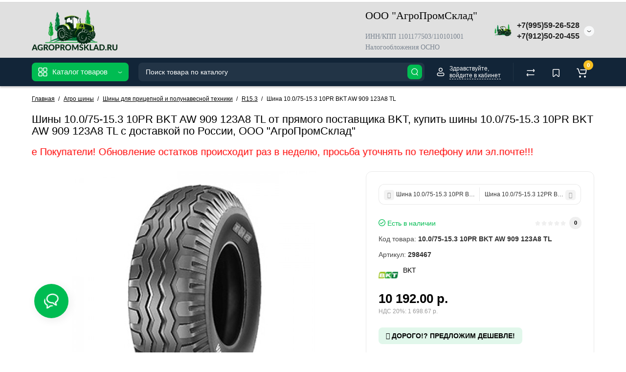

--- FILE ---
content_type: text/html; charset=utf-8
request_url: https://agropromsklad.ru/shina-pnevmaticheskaya-100-75-153-10pr-bkt-aw-909-123a8-tl
body_size: 44107
content:
<!DOCTYPE html>
<html prefix="og: http://ogp.me/ns# fb: http://ogp.me/ns/fb# product: http://ogp.me/ns/product#" dir="ltr" lang="ru">
<head>
<meta charset="UTF-8" />
<meta name="viewport" content="width=device-width, initial-scale=1, maximum-scale=1, user-scalable=0">
<meta http-equiv="X-UA-Compatible" content="IE=edge">
<title>Шины 10.0/75-15.3 10PR BKT AW 909 123A8 TL, купить покрышки 10.0/75-15.3 10PR BKT AW 909 123A8 TL, заказать 10.0/75-15.3 10PR BKT AW 909 123A8 TL, AgroPromSklad.ru</title>
<base href="https://agropromsklad.ru/" />
<meta name="description" content="Шины 10.0/75-15.3 10PR BKT AW 909 123A8 TL - с доставкой по всей России. ООО &quot;АгроПромСклад&quot; официальный дилер BKT, Белшина  (+7 912-50-20-455)" />
<meta name="keywords" content= "купить 10.0/75-15.3 10PR BKT AW 909 123A8 TL, заказать 10.0/75-15.3 10PR BKT AW 909 123A8 TL, шины 10.0/75-15.3 10PR BKT AW 909 123A8 TL, покрышки 10.0/75-15.3 10PR BKT AW 909 123A8 TL, BKT, резина 10.0/75-15.3 10PR BKT AW 909 123A8 TL, AgroPromSklad.ru, " />
<meta property="og:title" content="Шины 10.0/75-15.3 10PR BKT AW 909 123A8 TL, купить покрышки 10.0/75-15.3 10PR BKT AW 909 123A8 TL, заказать 10.0/75-15.3 10PR BKT AW 909 123A8 TL, AgroPromSklad.ru" />
<meta property="og:type" content="website" />
<meta property="og:url" content="https://agropromsklad.ru/shina-pnevmaticheskaya-100-75-153-10pr-bkt-aw-909-123a8-tl" />
<meta property="og:image" content="https://agropromsklad.ru/image/cache/Pictures/298467-500x500.jpg" />
<meta property="og:site_name" content="ООО &quot;АгроПромСклад&quot; официальный дилер BKT (Боненкамп), Белшина, Ozka в России" />
<link href="https://agropromsklad.ru/shina-pnevmaticheskaya-100-75-153-10pr-bkt-aw-909-123a8-tl" rel="canonical" />
<link href="https://agropromsklad.ru/image/catalog/agr-ico.png" rel="icon" />
<link rel="preload" href="catalog/view/theme/cyberstore/stylesheet/fonts/open-sans-regular.woff2" as="font" type="font/woff2" crossorigin="anonymous">
<link rel="preload" href="catalog/view/theme/cyberstore/stylesheet/fonts/open-sans-medium.woff2" as="font" type="font/woff2" crossorigin="anonymous">
<link rel="preload" href="catalog/view/theme/cyberstore/font-awesome/fonts/fontawesome-webfont.woff2?v=4.7.0" as="font" type="font/woff2" crossorigin="anonymous">
<link rel="stylesheet" href="https://agropromsklad.ru/ns-cache/min_234f112e03458bbf508b460c67f78ed1.css?cs2v=1.6"/>
<style>.content-box-cs {padding-left:0px;padding-right:0px;}</style>
<style>#cart:hover .dropdown-menu{display:block; }</style>
<style>header {background-color: #E0E0E0;}</style>
<script>
if (localStorage.getItem('display') === null) {
localStorage.setItem('display', 'grid4');
}
</script>
<style>
@media (min-width: 992px) {
	.h-type-2 .r-h-box.w-auto {width: auto;}
	.h-type-2 #menu {width:calc(100% - 26px);}

	.h-type-2 .h-type-2-sb .box-search {margin-left: -15px;z-index:6;}
	.h-type-2 .h-type-2-st .dop-menu-box {margin-left: -10px;z-index:999; padding-left: 0px;padding-right: 0px;}
	.h-type-2 #menu .menu-list-dropdownt {width:calc(100% + 42px);}
	.cont-mw.h-type-2 #menu {width:calc(100% - 32px);}
	.cont-mw.h-type-2 .dflex .box-search {margin-left: -15px;z-index:6;}
	.cont-mw.h-type-2 #menu .menu-list-dropdown {width:calc(100% + 32px);}
}
@media (min-width: 1200px) {
	.h-type-2 #menu {width:calc(100% - 75px);}
	.cont-mw.h-type-2 #menu {width:calc(100% - 75px);}
	.h-type-2 .h-type-2-sb .box-search {margin-left: -65px;z-index:999;}
	.h-type-2 .h-type-2-st .dop-menu-box {margin-left: -65px;z-index:999;}
	.h-type-2 #menu .menu-list-dropdown {width:calc(100% + 75px);}
	.cont-mw.h-type-2 .dflex .box-search {margin-left: -55px;z-index:999;}
}
</style>
<style>
@media (min-width: 1500px){
	#grid-view4.btn-view {display: block;}
	.container{width:1470px;}
	header .col-md-3.logo-top {width:20%;}
	.h-type-1 .phone-box.col-lg-2 {width: 20.66666667%;}
	.h-type-1 .dop-menu-box {width: 80%;}
	/*.h-type-1 .box-cart {width: 17.66666667%;}*/
	.phone-box.col-lg-push-5 {left: 42.66666667%;}
	.col-md-3.menu-box {width:20%;}
	.breadcrumb.col-lg-offset-3, .breadcrumb.col-md-offset-3 {margin-left: 20.4%;}
	.container .sw-80 {width: 80%;}
	.container .sw-20 {width: 20%;}
	#content.col-md-9 {width: 80%;}
	#column-left.col-md-3,#column-right.col-md-3{ width:20%;}
	.box-search.col-lg-pull-2 {right: 24.66666667%;}
	#menu #menu-list .box-col-3 {width: calc(1450px - 100%);}
		.h-type-2 .phone-box.col-lg-push-6 {left: 60%;}
	.h-type-2 .dop-menu-header.col-lg-pull-3 {right: 20%;}
	.cont-mw.h-type-2 #menu {width:calc(100% - 80px);}
	.cont-mw.h-type-2 .dflex .box-search {margin-left: -60px;z-index:999;}
	.cont-mw.h-type-2 #menu .menu-list-dropdown {width:calc(100% + 80px);}
	.h-type-2 .r-h-box {width: 80%;}
	}
</style>
<style>
@media (max-width: 768px) {
.product-thumb .actions div.cart .btn span.text-cart-add {display:none;}
.product-thumb .actions div.cart .btn i.fa-lock {width:18px;}
}
.sticker-ns.special { color:#000000; }.sticker-ns.special { background: #FF1A12;}@media (min-width: 992px) {
.product-thumb .quickview {
	margin-right: 0px;
}
.product-thumb:hover .quickview {
	top:-42px;
}
.category-page .product-list .product-thumb:hover .quickview{
	top:0px;
}
.addit-action{
	z-index: 15;
}
.addit-action > div {
	margin-right: 10px;
}
.btn-general {
	padding-left: 15px;
	padding-right: 15px;
}
.product-price .btn-general,
.product-list .btn-general{
	padding: 7px 8px;
}
.btn-general .text-cart-add {
	display: inherit;
}
.addit-action {
	position: absolute;
	top: 10px;
	justify-content: center;
	left: 0px;
	right: 0px;
	opacity: 0;
	transition: 0.1s linear;
}
.product-thumb:hover .addit-action{opacity: 1;top:-29px;}
.product-price .addit-action{justify-content: start;}
.product-price .btn-general .text-cart-add,
.product-list .btn-general .text-cart-add {
	display: none;
}
.product-price .addit-action > div,
.product-list .addit-action > div {
	box-shadow: none;
	margin-right: 4px;
}
.product-price .addit-action,
.product-list .addit-action{opacity:1;top:0px;background-color: transparent;position: relative;}

.product-price .product-thumb:hover .addit-action,
.product-list .product-thumb:hover .addit-action{opacity:1;top:0px;background-color: transparent;position: relative;}

.row_items .addit-action, .row_items .addit-action{opacity:1;top:0px;background-color: transparent;position: relative;}
.row_items .product-thumb:hover .addit-action, .row_items .product-thumb:hover .addit-action{opacity:1;top:0px;background-color: transparent;position: relative;}
}
.product-thumb .product-name {text-align:left;}.product-thumb .product-model {text-align:left;}</style>
<script>
function init(elem, options){
elem.addClass('countdownHolder');
$.each(['Days','Hours','Minutes','Sec'],function(i){
var clas;
if (this=='Days') {clas="Дней";}
if (this=='Hours') {clas="Часов";}
if (this=='Minutes') {clas="минут";}
if (this=='Sec') {clas="сек";}
out_timer = "";
out_timer += '<span class="count'+this+'">';
out_timer += '<span class="num-time">';
out_timer += '<span class="position"><span class="digit static">0</span></span>';
out_timer += '<span class="position"><span class="digit static">0</span></span>';
out_timer += '</span>';
out_timer += '<span class="time_productany">'+clas+'</span>';
out_timer += '</span>';
$(out_timer).appendTo(elem);
});
}
var button_shopping = "Продолжить покупки";
var button_checkout = "Оформление заказа";
var link_checkout = "https://agropromsklad.ru/checkout/";
var link_onepcheckout = "https://agropromsklad.ru/index.php?route=checkout/onepcheckout";
var text_showmore = 'Показать еще';
var color_schem = '1';
var loading_masked_img = '<img src="catalog/view/theme/cyberstore/image/ring-alt-1.svg" />';
</script>
<script src="https://agropromsklad.ru/ns-cache/min_6f029408bb9405b8f233a9b4e653dbc3.js?cs2v=1.6"></script>
<!--microdatapro 7.5 twitter cards start -->
<meta property="twitter:card" content="summary_large_image" />
<meta property="twitter:creator" content="https://twitter.com/minytraktor" />
<meta property="twitter:site" content="Шины 10.0/75-15.3 10PR BKT AW 909 123A8 TL от прямого поставщика BKT, купить шины 10.0/75-15.3 10PR BKT AW 909 123A8 TL с доставкой по России, ООО  АгроПромСклад " />
<meta property="twitter:title" content="Шины 10.0/75-15.3 10PR BKT AW 909 123A8 TL от прямого поставщика BKT, купить шины 10.0/75-15.3 10PR BKT AW 909 123A8 TL с доставкой по России, ООО  АгроПромСклад " />
<meta property="twitter:description" content="Шины 10.0/75-15.3 10PR BKT AW 909 123A8 TL - с доставкой по всей России. ООО  АгроПромСклад  официальный дилер BKT, Белшина (+7 912-50-20-455)" />
<meta property="twitter:image" content="https://agropromsklad.ru/image/Pictures/298467.jpg" />
<meta property="twitter:image:alt" content="Шины 10.0/75-15.3 10PR BKT AW 909 123A8 TL от прямого поставщика BKT, купить шины 10.0/75-15.3 10PR BKT AW 909 123A8 TL с доставкой по России, ООО  АгроПромСклад " />
<!--microdatapro 7.5 twitter cards end -->
<!--microdatapro 7.5 open graph start -->
<meta property="og:locale" content="ru-ru">
<meta property="og:rich_attachment" content="true">
<meta property="og:site_name" content="ООО &quot;АгроПромСклад&quot; официальный дилер BKT (Боненкамп), Белшина, Ozka в России">
<meta property="og:type" content="product" />
<meta property="og:title" content="Шины 10.0/75-15.3 10PR BKT AW 909 123A8 TL от прямого поставщика BKT, купить шины 10.0/75-15.3 10PR BKT AW 909 123A8 TL с доставкой по России, ООО  АгроПромСклад " />
<meta property="og:description" content="Шины 10.0/75-15.3 10PR BKT AW 909 123A8 TL - с доставкой по всей России. ООО  АгроПромСклад  официальный дилер BKT, Белшина (+7 912-50-20-455)" />
<meta property="og:image" content="https://agropromsklad.ru/image/Pictures/298467.jpg" />
<meta property="og:image:secure_url" content="https://agropromsklad.ru/image/Pictures/298467.jpg" />
<meta property="og:image:width" content="1200">
<meta property="og:image:height" content="630">
<meta property="og:url" content="https://agropromsklad.ru/shina-pnevmaticheskaya-100-75-153-10pr-bkt-aw-909-123a8-tl">
<meta property="business:contact_data:street_address" content="ул.Домны Каликовой 36" />
<meta property="business:contact_data:locality" content="Сыктывкар" />
<meta property="business:contact_data:postal_code" content="167000" />
<meta property="business:contact_data:country_name" content="России" />
<meta property="place:location:latitude" content="61.662832" />
<meta property="place:location:longitude" content="50.841684" />
<meta property="business:contact_data:email" content="agropromsklad@yandex.ru"/>
<meta property="business:contact_data:phone_number" content="+7(912)50-20-455"/>
<meta property="fb:profile_id" content="https://www.facebook.com/MinyTraktor.ru">
<meta property="product:product_link" content="https://agropromsklad.ru/shina-pnevmaticheskaya-100-75-153-10pr-bkt-aw-909-123a8-tl">
<meta property="product:brand" content="BKT">
<meta property="product:category" content="R15.3">
<meta property="product:availability" content="instock">
<meta property="product:condition" content="new">
<meta property="product:color" content="BKT">
<meta property="product:size" content="10.0/75-15.3">
<meta property="product:target_gender" content="female">
<meta property="product:price:amount" content="10192">
<meta property="product:price:currency" content="RUB">
<!--microdatapro 7.5 open graph end -->
<style>.htop-b-pc img {margin:0 auto;}</style>
<link href="catalog/view/theme/default/stylesheet/articles.css?v=75" rel="stylesheet">
		
</head>
<body class="product-product-2039">
<p id="back-top"><a rel="nofollow" class="btn btn-scroll-top" href="#top"><svg xmlns="http://www.w3.org/2000/svg" width="17" height="10" fill="none" viewBox="0 0 17 10"><path fill="#000" fill-rule="evenodd" d="M9.016 3.553a1.003 1.003 0 00-1.481.01L2.793 8.668a1.003 1.003 0 01-1.482.009A1.167 1.167 0 011.303 7.1l4.742-5.106c1.22-1.315 3.21-1.327 4.444-.027l4.867 5.124c.411.434.415 1.14.008 1.578a1.003 1.003 0 01-1.482.009L9.016 3.553z" clip-rule="evenodd"></path></svg></a></p>
<nav id="top" class="visible-md visible-lg">
  <div class="container">
  	<div class="pull-right">
				<div class="pull-right box-currency"></div>
		<div class="pull-right box-language"></div>
	</div>
  </div>
</nav>
<header class="h-type-2 pad-top">
  <div class="container h-box">
    <div class="row-flex vertical-align">
		<div class="col-xs-6 col-sm-4 col-md-2 logo-top">
			<div class="m-fix-btn">
				<svg width="17" height="17" viewBox="0 0 17 17" fill="none" xmlns="http://www.w3.org/2000/svg">
				<path fill-rule="evenodd" clip-rule="evenodd" d="M8 2C8 0.89543 7.10457 0 6 0H2C0.89543 0 0 0.89543 0 2V6C0 7.10457 0.89543 8 2 8H6C7.10457 8 8 7.10457 8 6V2ZM2 1.5H6L6.08988 1.50806C6.32312 1.55039 6.5 1.75454 6.5 2V6L6.49194 6.08988C6.44961 6.32312 6.24546 6.5 6 6.5H2L1.91012 6.49194C1.67688 6.44961 1.5 6.24546 1.5 6V2L1.50806 1.91012C1.55039 1.67688 1.75454 1.5 2 1.5Z" fill="black"/>
				<path fill-rule="evenodd" clip-rule="evenodd" d="M17 2C17 0.89543 16.1046 0 15 0H11C9.89543 0 9 0.89543 9 2V6C9 7.10457 9.89543 8 11 8H15C16.1046 8 17 7.10457 17 6V2ZM11 1.5H15L15.0899 1.50806C15.3231 1.55039 15.5 1.75454 15.5 2V6L15.4919 6.08988C15.4496 6.32312 15.2455 6.5 15 6.5H11L10.9101 6.49194C10.6769 6.44961 10.5 6.24546 10.5 6V2L10.5081 1.91012C10.5504 1.67688 10.7545 1.5 11 1.5Z" fill="black"/>
				<path fill-rule="evenodd" clip-rule="evenodd" d="M17 11C17 9.89543 16.1046 9 15 9H11C9.89543 9 9 9.89543 9 11V15C9 16.1046 9.89543 17 11 17H15C16.1046 17 17 16.1046 17 15V11ZM11 10.5H15L15.0899 10.5081C15.3231 10.5504 15.5 10.7545 15.5 11V15L15.4919 15.0899C15.4496 15.3231 15.2455 15.5 15 15.5H11L10.9101 15.4919C10.6769 15.4496 10.5 15.2455 10.5 15V11L10.5081 10.9101C10.5504 10.6769 10.7545 10.5 11 10.5Z" fill="black"/>
				<path fill-rule="evenodd" clip-rule="evenodd" d="M8 11C8 9.89543 7.10457 9 6 9H2C0.89543 9 0 9.89543 0 11V15C0 16.1046 0.89543 17 2 17H6C7.10457 17 8 16.1046 8 15V11ZM2 10.5H6L6.08988 10.5081C6.32312 10.5504 6.5 10.7545 6.5 11V15L6.49194 15.0899C6.44961 15.3231 6.24546 15.5 6 15.5H2L1.91012 15.4919C1.67688 15.4496 1.5 15.2455 1.5 15V11L1.50806 10.9101C1.55039 10.6769 1.75454 10.5 2 10.5Z" fill="black"/>
				</svg>
			</div>
			<div id="logo">
											  <a href="https://agropromsklad.ru/"><img src="https://agropromsklad.ru/image/catalog/ooo-agropromsklad.png"  title="ООО &quot;АгроПромСклад&quot; официальный дилер BKT (Боненкамп), Белшина, Ozka в России" alt="ООО &quot;АгроПромСклад&quot; официальный дилер BKT (Боненкамп), Белшина, Ozka в России" class="img-responsive" /></a>
							  			</div>
		</div>
									<div class="header_dopmenu_doptext ml-auto hidden-xs f-order-3"><p><font face="Tahoma"></font></p><h1><font face="Tahoma">ООО "АгроПромСклад"</font></h1><p></p><p><font face="Tahoma"></font></p><font face="Tahoma">ИНН/КПП 1101177503/110101001</font><p></p><p><font face="Tahoma">Налогообложения ОСНО</font></p></div>
										    	    		    		    	     	     		     		     		     		<div class="phone-box col-md-3  col-xs-6 col-lg-3 col-lg-auto ml-auto f-order-3 push-right col-sm-6 text-sm-right">
			<div id="phone" class="has_drop_list">
				<div class="contact-header">
										<span class=" header-tel-bicon">
						<img class="img-responsive" src="https://agropromsklad.ru/image/cache/catalog/agr-ico-35x35.png" alt="" />
					</span>
										<div class="dropdown-toggle">
													<div class="additional-tel dth">
															<a href="tel:+79955926528" target="_blank">
																 +7(995)59-26-528</a>
														</div>
													<div class="additional-tel dth">
															<a href="tel:+79125020455" target="_blank">
																 +7(912)50-20-455</a>
														</div>
																			<span class="drop-icon-info">
							<svg xmlns="http://www.w3.org/2000/svg" width="9" height="4" fill="none" viewBox="0 0 9 4"><path stroke="#000" stroke-linecap="round" d="M8 .8L5.118 2.882a1 1 0 01-1.162.006L1 .8"/></svg>
							</span>
											</div>
										<ul class="dropdown-menu cs-dropdown drop-contacts">
																											<li>
																	<a target="_blank" href="mailto:agropromsklad@yandex.ru">
																				<div class="icon-image"><i class="fa fa-envelope-o"></i></div>
																				Написать на почту									</a>
																	</li>
															<li>
																	<a href="https://vk.com/minytraktor" target="_blank">
																				<div class="icon-image"><i class="fa fa-vk"></i></div>
																				Вконтакте									</a>
																	</li>
																		</ul>
									</div>
							</div>
		</div>
				<div class="dop-menu-header visible-md visible-lg col-xs-12 col-sm-12 col-md-6 col-lg-6 ml-auto f-order-2 dopmenu-center">
					</div>
							</div>
  </div>
</header>
	<div class="fixed-menu-t2 menu-header-box full-mw h-type-2 hide-box-menu">
		<div class="container hide-box-menu">
			<div class="row dflex h-type-2-sb">
						<div class="col-sm-12 col-md-3 menu-box hidden-xs hidden-sm">
						<nav id="menu" class="btn-group btn-block">
				<button type="button" class="btn btn-menu btn-block dropdown-toggle visible-xs visible-sm" onclick="open_mob_menu_left()">
					<svg xmlns="http://www.w3.org/2000/svg" width="19" height="20" fill="none" viewBox="0 0 19 20">
						<path fill="#fff" fill-rule="evenodd" d="M8.97 3.118C8.97 1.948 8.023 1 6.854 1H2.618C1.448 1 .5 1.948.5 3.118v4.235c0 1.17.948 2.118 2.118 2.118h4.235c1.17 0 2.118-.949 2.118-2.118V3.118zm-6.352-.53h4.235l.095.009a.53.53 0 01.434.52v4.236l-.008.095a.53.53 0 01-.521.434H2.618l-.096-.008a.53.53 0 01-.434-.521V3.118l.009-.096a.53.53 0 01.52-.434zM18.5 3.118C18.5 1.948 17.552 1 16.382 1h-4.235c-1.17 0-2.118.948-2.118 2.118v4.235c0 1.17.948 2.118 2.118 2.118h4.235c1.17 0 2.118-.949 2.118-2.118V3.118zm-6.353-.53h4.235l.095.009a.53.53 0 01.435.52v4.236l-.009.095a.53.53 0 01-.52.434h-4.236l-.095-.008a.53.53 0 01-.434-.521V3.118l.008-.096a.53.53 0 01.521-.434zM18.5 12.647c0-1.17-.948-2.118-2.118-2.118h-4.235c-1.17 0-2.118.948-2.118 2.118v4.235c0 1.17.948 2.118 2.118 2.118h4.235c1.17 0 2.118-.948 2.118-2.118v-4.235zm-6.353-.53h4.235l.095.01a.53.53 0 01.435.52v4.235l-.009.095a.53.53 0 01-.52.435h-4.236l-.095-.009a.53.53 0 01-.434-.52v-4.236l.008-.095a.53.53 0 01.521-.434zM8.97 12.647c0-1.17-.948-2.118-2.117-2.118H2.618c-1.17 0-2.118.948-2.118 2.118v4.235C.5 18.052 1.448 19 2.618 19h4.235c1.17 0 2.118-.948 2.118-2.118v-4.235zm-6.352-.53h4.235l.095.01a.53.53 0 01.434.52v4.235l-.008.095a.53.53 0 01-.521.435H2.618l-.096-.009a.53.53 0 01-.434-.52v-4.236l.009-.095a.53.53 0 01.52-.434z" clip-rule="evenodd"/>
					</svg>
					<span class="text-category hidden-xs hidden-sm">Каталог товаров</span>
				</button>
				<button type="button" class="btn btn-menu btn-block dropdown-toggle hidden-xs hidden-sm" data-toggle="dropdown">
					<svg class="menu-icon" xmlns="http://www.w3.org/2000/svg" width="19" height="20" fill="none" viewBox="0 0 19 20">
						<path fill="#fff" fill-rule="evenodd" d="M8.97 3.118C8.97 1.948 8.023 1 6.854 1H2.618C1.448 1 .5 1.948.5 3.118v4.235c0 1.17.948 2.118 2.118 2.118h4.235c1.17 0 2.118-.949 2.118-2.118V3.118zm-6.352-.53h4.235l.095.009a.53.53 0 01.434.52v4.236l-.008.095a.53.53 0 01-.521.434H2.618l-.096-.008a.53.53 0 01-.434-.521V3.118l.009-.096a.53.53 0 01.52-.434zM18.5 3.118C18.5 1.948 17.552 1 16.382 1h-4.235c-1.17 0-2.118.948-2.118 2.118v4.235c0 1.17.948 2.118 2.118 2.118h4.235c1.17 0 2.118-.949 2.118-2.118V3.118zm-6.353-.53h4.235l.095.009a.53.53 0 01.435.52v4.236l-.009.095a.53.53 0 01-.52.434h-4.236l-.095-.008a.53.53 0 01-.434-.521V3.118l.008-.096a.53.53 0 01.521-.434zM18.5 12.647c0-1.17-.948-2.118-2.118-2.118h-4.235c-1.17 0-2.118.948-2.118 2.118v4.235c0 1.17.948 2.118 2.118 2.118h4.235c1.17 0 2.118-.948 2.118-2.118v-4.235zm-6.353-.53h4.235l.095.01a.53.53 0 01.435.52v4.235l-.009.095a.53.53 0 01-.52.435h-4.236l-.095-.009a.53.53 0 01-.434-.52v-4.236l.008-.095a.53.53 0 01.521-.434zM8.97 12.647c0-1.17-.948-2.118-2.117-2.118H2.618c-1.17 0-2.118.948-2.118 2.118v4.235C.5 18.052 1.448 19 2.618 19h4.235c1.17 0 2.118-.948 2.118-2.118v-4.235zm-6.352-.53h4.235l.095.01a.53.53 0 01.434.52v4.235l-.008.095a.53.53 0 01-.521.435H2.618l-.096-.009a.53.53 0 01-.434-.52v-4.236l.009-.095a.53.53 0 01.52-.434z" clip-rule="evenodd"/>
					</svg>
					<span class="text-category">Каталог товаров</span>
					<svg class="menu-icon-arrow" xmlns="http://www.w3.org/2000/svg" width="9" height="4" fill="none" viewBox="0 0 9 4"><path stroke="#fff" stroke-linecap="round" d="M8 .8L5.118 2.882a1 1 0 01-1.162.006L1 .8"/></svg>
				</button>
				<div class="menu-list-dropdown">
				<ul id="menu-list">
																		<li class="dropdown ">
							<span class="toggle-child"><i class="fa fa-plus plus"></i><i class="fa fa-minus minus"></i></span>
								<a href="agro-shiny" class="parent-link dropdown-img">
																											<div class="item-name">Агро шины</div>
																											<svg class="arrow" xmlns="http://www.w3.org/2000/svg" width="5" height="10" fill="none" viewBox="0 0 5 10"><path stroke="#000" stroke-linecap="round" d="M1.3 1.5l2.082 2.882a1 1 0 01.006 1.162L1.3 8.5"/></svg>
								</a>
																								  <div class="ns-dd dropdown-menu-simple nsmenu-type-category-simple">
										<ul class="list-unstyled nsmenu-haschild">
																						<li  class="nsmenu-issubchild">
												<a href="https://agropromsklad.ru/agro-shiny/shiny-dlya-traktorov-i-kombajnov/"><svg class="arrow" xmlns="http://www.w3.org/2000/svg" width="5" height="10" fill="none" viewBox="0 0 5 10"><path stroke="#000" stroke-linecap="round" d="M1.3 1.5l2.082 2.882a1 1 0 01.006 1.162L1.3 8.5"/></svg>Шины для тракторов и комбайнов</a>
																								<div class="nsmenu-ischild-simple nsmenu-ischild">
												<ul class="list-unstyled">
																																										<li class="">
																<a href="https://agropromsklad.ru/agro-shiny/shiny-dlya-traktorov-i-kombajnov/r26-2/">																R26																</a>
																															</li>
																																																								<li class="">
																<a href="https://agropromsklad.ru/agro-shiny/shiny-dlya-traktorov-i-kombajnov/r13-1/">																R13																</a>
																															</li>
																																																								<li class="">
																<a href="https://agropromsklad.ru/agro-shiny/shiny-dlya-traktorov-i-kombajnov/r50-2/">																R50																</a>
																															</li>
																																																								<li class="">
																<a href="https://agropromsklad.ru/agro-shiny/shiny-dlya-traktorov-i-kombajnov/r46-1/">																R46																</a>
																															</li>
																																																								<li class="">
																<a href="https://agropromsklad.ru/agro-shiny/shiny-dlya-traktorov-i-kombajnov/r44-1/">																R44																</a>
																															</li>
																																																								<li class="">
																<a href="https://agropromsklad.ru/agro-shiny/shiny-dlya-traktorov-i-kombajnov/r42-1/">																R42																</a>
																															</li>
																																																								<li class="">
																<a href="https://agropromsklad.ru/agro-shiny/shiny-dlya-traktorov-i-kombajnov/r40/">																R40																</a>
																															</li>
																																																								<li class="">
																<a href="https://agropromsklad.ru/agro-shiny/shiny-dlya-traktorov-i-kombajnov/r38/">																R38																</a>
																															</li>
																																																								<li class="">
																<a href="https://agropromsklad.ru/agro-shiny/shiny-dlya-traktorov-i-kombajnov/r36-1/">																R36																</a>
																															</li>
																																																								<li class="">
																<a href="https://agropromsklad.ru/agro-shiny/shiny-dlya-traktorov-i-kombajnov/r34-1/">																R34																</a>
																															</li>
																																																								<li class="">
																<a href="https://agropromsklad.ru/agro-shiny/shiny-dlya-traktorov-i-kombajnov/r32/">																R32																</a>
																															</li>
																																																								<li class="">
																<a href="https://agropromsklad.ru/agro-shiny/shiny-dlya-traktorov-i-kombajnov/r30/">																R30																</a>
																															</li>
																																																								<li class="">
																<a href="https://agropromsklad.ru/agro-shiny/shiny-dlya-traktorov-i-kombajnov/r28-1/">																R28																</a>
																															</li>
																																																								<li class="">
																<a href="https://agropromsklad.ru/agro-shiny/shiny-dlya-traktorov-i-kombajnov/r8-1/">																R8																</a>
																															</li>
																																																								<li class="">
																<a href="https://agropromsklad.ru/agro-shiny/shiny-dlya-traktorov-i-kombajnov/r24-1/">																R24																</a>
																															</li>
																																																								<li class="">
																<a href="https://agropromsklad.ru/agro-shiny/shiny-dlya-traktorov-i-kombajnov/r225-2/">																R22.5																</a>
																															</li>
																																																								<li class="">
																<a href="https://agropromsklad.ru/agro-shiny/shiny-dlya-traktorov-i-kombajnov/r22-1/">																R22																</a>
																															</li>
																																																								<li class="">
																<a href="https://agropromsklad.ru/agro-shiny/shiny-dlya-traktorov-i-kombajnov/r20/">																R20																</a>
																															</li>
																																																								<li class="">
																<a href="https://agropromsklad.ru/agro-shiny/shiny-dlya-traktorov-i-kombajnov/r19/">																R19																</a>
																															</li>
																																																								<li class="">
																<a href="https://agropromsklad.ru/agro-shiny/shiny-dlya-traktorov-i-kombajnov/r18-1/">																R18																</a>
																															</li>
																																																								<li class="">
																<a href="https://agropromsklad.ru/agro-shiny/shiny-dlya-traktorov-i-kombajnov/r17-2/">																R17																</a>
																															</li>
																																																								<li class="">
																<a href="https://agropromsklad.ru/agro-shiny/shiny-dlya-traktorov-i-kombajnov/r161-1/">																R16.1																</a>
																															</li>
																																																								<li class="">
																<a href="https://agropromsklad.ru/agro-shiny/shiny-dlya-traktorov-i-kombajnov/r16-1/">																R16																</a>
																															</li>
																																																								<li class="">
																<a href="https://agropromsklad.ru/agro-shiny/shiny-dlya-traktorov-i-kombajnov/r15-2/">																R15																</a>
																															</li>
																																																								<li class="">
																<a href="https://agropromsklad.ru/agro-shiny/shiny-dlya-traktorov-i-kombajnov/r14-2/">																R14																</a>
																															</li>
																																																								<li class="">
																<a href="https://agropromsklad.ru/agro-shiny/shiny-dlya-traktorov-i-kombajnov/r12-2/">																R12																</a>
																															</li>
																																							</ul>
												</div>
																							</li>
																						<li  class="nsmenu-issubchild">
												<a href="https://agropromsklad.ru/agro-shiny/shiny-dlya-pricepnoj-i-polunavesnoj-tehniki/"><svg class="arrow" xmlns="http://www.w3.org/2000/svg" width="5" height="10" fill="none" viewBox="0 0 5 10"><path stroke="#000" stroke-linecap="round" d="M1.3 1.5l2.082 2.882a1 1 0 01.006 1.162L1.3 8.5"/></svg>Шины для прицепной и полунавесной техники</a>
																								<div class="nsmenu-ischild-simple nsmenu-ischild">
												<ul class="list-unstyled">
																																										<li class="">
																<a href="https://agropromsklad.ru/agro-shiny/shiny-dlya-pricepnoj-i-polunavesnoj-tehniki/r175/">																R17.5																</a>
																															</li>
																																																								<li class="">
																<a href="https://agropromsklad.ru/agro-shiny/shiny-dlya-pricepnoj-i-polunavesnoj-tehniki/r8-3/">																R8																</a>
																															</li>
																																																								<li class="">
																<a href="https://agropromsklad.ru/agro-shiny/shiny-dlya-pricepnoj-i-polunavesnoj-tehniki/r6/">																R6																</a>
																															</li>
																																																								<li class="">
																<a href="https://agropromsklad.ru/agro-shiny/shiny-dlya-pricepnoj-i-polunavesnoj-tehniki/r32-3/">																R32																</a>
																															</li>
																																																								<li class="">
																<a href="https://agropromsklad.ru/agro-shiny/shiny-dlya-pricepnoj-i-polunavesnoj-tehniki/r305/">																R30.5																</a>
																															</li>
																																																								<li class="">
																<a href="https://agropromsklad.ru/agro-shiny/shiny-dlya-pricepnoj-i-polunavesnoj-tehniki/r265-1/">																R26.5																</a>
																															</li>
																																																								<li class="">
																<a href="https://agropromsklad.ru/agro-shiny/shiny-dlya-pricepnoj-i-polunavesnoj-tehniki/r26-1/">																R26																</a>
																															</li>
																																																								<li class="">
																<a href="https://agropromsklad.ru/agro-shiny/shiny-dlya-pricepnoj-i-polunavesnoj-tehniki/r25/">																R25																</a>
																															</li>
																																																								<li class="">
																<a href="https://agropromsklad.ru/agro-shiny/shiny-dlya-pricepnoj-i-polunavesnoj-tehniki/r24-4/">																R24																</a>
																															</li>
																																																								<li class="">
																<a href="https://agropromsklad.ru/agro-shiny/shiny-dlya-pricepnoj-i-polunavesnoj-tehniki/r225-1/">																R22.5																</a>
																															</li>
																																																								<li class="">
																<a href="https://agropromsklad.ru/agro-shiny/shiny-dlya-pricepnoj-i-polunavesnoj-tehniki/r20-3/">																R20																</a>
																															</li>
																																																								<li class="">
																<a href="https://agropromsklad.ru/agro-shiny/shiny-dlya-pricepnoj-i-polunavesnoj-tehniki/r195/">																R19.5																</a>
																															</li>
																																																								<li class="">
																<a href="https://agropromsklad.ru/agro-shiny/shiny-dlya-pricepnoj-i-polunavesnoj-tehniki/r18-2/">																R18																</a>
																															</li>
																																																								<li class="">
																<a href="https://agropromsklad.ru/agro-shiny/shiny-dlya-pricepnoj-i-polunavesnoj-tehniki/r10-2/">																R10																</a>
																															</li>
																																																								<li class="">
																<a href="https://agropromsklad.ru/agro-shiny/shiny-dlya-pricepnoj-i-polunavesnoj-tehniki/r17/">																R17																</a>
																															</li>
																																																								<li class="">
																<a href="https://agropromsklad.ru/agro-shiny/shiny-dlya-pricepnoj-i-polunavesnoj-tehniki/r165/">																R16.5																</a>
																															</li>
																																																								<li class="">
																<a href="https://agropromsklad.ru/agro-shiny/shiny-dlya-pricepnoj-i-polunavesnoj-tehniki/r161/">																R16.1																</a>
																															</li>
																																																								<li class="">
																<a href="https://agropromsklad.ru/agro-shiny/shiny-dlya-pricepnoj-i-polunavesnoj-tehniki/r16-3/">																R16																</a>
																															</li>
																																																								<li class="">
																<a href="https://agropromsklad.ru/agro-shiny/shiny-dlya-pricepnoj-i-polunavesnoj-tehniki/r155-1/">																R15.5																</a>
																															</li>
																																																								<li class="">
																<a href="https://agropromsklad.ru/agro-shiny/shiny-dlya-pricepnoj-i-polunavesnoj-tehniki/r153/">																R15.3																</a>
																															</li>
																																																								<li class="">
																<a href="https://agropromsklad.ru/agro-shiny/shiny-dlya-pricepnoj-i-polunavesnoj-tehniki/r15-3/">																R15																</a>
																															</li>
																																																								<li class="">
																<a href="https://agropromsklad.ru/agro-shiny/shiny-dlya-pricepnoj-i-polunavesnoj-tehniki/r145/">																R14.5																</a>
																															</li>
																																																								<li class="">
																<a href="https://agropromsklad.ru/agro-shiny/shiny-dlya-pricepnoj-i-polunavesnoj-tehniki/r14-3/">																R14																</a>
																															</li>
																																																								<li class="">
																<a href="https://agropromsklad.ru/agro-shiny/shiny-dlya-pricepnoj-i-polunavesnoj-tehniki/r13-2/">																R13																</a>
																															</li>
																																																								<li class="">
																<a href="https://agropromsklad.ru/agro-shiny/shiny-dlya-pricepnoj-i-polunavesnoj-tehniki/r12-3/">																R12																</a>
																															</li>
																																							</ul>
												</div>
																							</li>
																						<li  class="nsmenu-issubchild">
												<a href="https://agropromsklad.ru/agro-shiny/shiny-dlya-lesozagotovitelnoj-tehniki/"><svg class="arrow" xmlns="http://www.w3.org/2000/svg" width="5" height="10" fill="none" viewBox="0 0 5 10"><path stroke="#000" stroke-linecap="round" d="M1.3 1.5l2.082 2.882a1 1 0 01.006 1.162L1.3 8.5"/></svg>Шины для лесозаготовительной техники</a>
																								<div class="nsmenu-ischild-simple nsmenu-ischild">
												<ul class="list-unstyled">
																																										<li class="">
																<a href="https://agropromsklad.ru/agro-shiny/shiny-dlya-lesozagotovitelnoj-tehniki/r155/">																R15.5																</a>
																															</li>
																																																								<li class="">
																<a href="https://agropromsklad.ru/agro-shiny/shiny-dlya-lesozagotovitelnoj-tehniki/r225/">																R22.5																</a>
																															</li>
																																																								<li class="">
																<a href="https://agropromsklad.ru/agro-shiny/shiny-dlya-lesozagotovitelnoj-tehniki/r26/">																R26																</a>
																															</li>
																																																								<li class="">
																<a href="https://agropromsklad.ru/agro-shiny/shiny-dlya-lesozagotovitelnoj-tehniki/r265/">																R26.5																</a>
																															</li>
																																																								<li class="">
																<a href="https://agropromsklad.ru/agro-shiny/shiny-dlya-lesozagotovitelnoj-tehniki/r28-2/">																R28																</a>
																															</li>
																																																								<li class="">
																<a href="https://agropromsklad.ru/agro-shiny/shiny-dlya-lesozagotovitelnoj-tehniki/r30-1/">																R30																</a>
																															</li>
																																																								<li class="">
																<a href="https://agropromsklad.ru/agro-shiny/shiny-dlya-lesozagotovitelnoj-tehniki/r32-1/">																R32																</a>
																															</li>
																																																								<li class="">
																<a href="https://agropromsklad.ru/agro-shiny/shiny-dlya-lesozagotovitelnoj-tehniki/r34/">																R34																</a>
																															</li>
																																							</ul>
												</div>
																							</li>
																						<li  class="nsmenu-issubchild">
												<a href="https://agropromsklad.ru/agro-shiny/shiny-dlya-tachek-i-telezhek/"><svg class="arrow" xmlns="http://www.w3.org/2000/svg" width="5" height="10" fill="none" viewBox="0 0 5 10"><path stroke="#000" stroke-linecap="round" d="M1.3 1.5l2.082 2.882a1 1 0 01.006 1.162L1.3 8.5"/></svg>Шины для тачек и тележек</a>
																								<div class="nsmenu-ischild-simple nsmenu-ischild">
												<ul class="list-unstyled">
																																										<li class="">
																<a href="https://agropromsklad.ru/agro-shiny/shiny-dlya-tachek-i-telezhek/r4-1/">																R4																</a>
																															</li>
																																																								<li class="">
																<a href="https://agropromsklad.ru/agro-shiny/shiny-dlya-tachek-i-telezhek/r6-2/">																R6																</a>
																															</li>
																																																								<li class="">
																<a href="https://agropromsklad.ru/agro-shiny/shiny-dlya-tachek-i-telezhek/r8-5/">																R8																</a>
																															</li>
																																							</ul>
												</div>
																							</li>
																						<li  class="nsmenu-issubchild">
												<a href="https://agropromsklad.ru/agro-shiny/shiny-dlya-sadovoj-i-gazonnoj-tehniki/"><svg class="arrow" xmlns="http://www.w3.org/2000/svg" width="5" height="10" fill="none" viewBox="0 0 5 10"><path stroke="#000" stroke-linecap="round" d="M1.3 1.5l2.082 2.882a1 1 0 01.006 1.162L1.3 8.5"/></svg>Шины для садовой и газонной техники</a>
																								<div class="nsmenu-ischild-simple nsmenu-ischild">
												<ul class="list-unstyled">
																																										<li class="">
																<a href="https://agropromsklad.ru/agro-shiny/shiny-dlya-sadovoj-i-gazonnoj-tehniki/r10-4/">																R10																</a>
																															</li>
																																																								<li class="">
																<a href="https://agropromsklad.ru/agro-shiny/shiny-dlya-sadovoj-i-gazonnoj-tehniki/r12-4/">																R12																</a>
																															</li>
																																																								<li class="">
																<a href="https://agropromsklad.ru/agro-shiny/shiny-dlya-sadovoj-i-gazonnoj-tehniki/r14-4/">																R14																</a>
																															</li>
																																																								<li class="">
																<a href="https://agropromsklad.ru/agro-shiny/shiny-dlya-sadovoj-i-gazonnoj-tehniki/r15-4/">																R15																</a>
																															</li>
																																																								<li class="">
																<a href="https://agropromsklad.ru/agro-shiny/shiny-dlya-sadovoj-i-gazonnoj-tehniki/r16-4/">																R16																</a>
																															</li>
																																																								<li class="">
																<a href="https://agropromsklad.ru/agro-shiny/shiny-dlya-sadovoj-i-gazonnoj-tehniki/r165-1/">																R16.5																</a>
																															</li>
																																																								<li class="">
																<a href="https://agropromsklad.ru/agro-shiny/shiny-dlya-sadovoj-i-gazonnoj-tehniki/r17-1/">																R17																</a>
																															</li>
																																																								<li class="">
																<a href="https://agropromsklad.ru/agro-shiny/shiny-dlya-sadovoj-i-gazonnoj-tehniki/r18-3/">																R18																</a>
																															</li>
																																																								<li class="">
																<a href="https://agropromsklad.ru/agro-shiny/shiny-dlya-sadovoj-i-gazonnoj-tehniki/r20-4/">																R20																</a>
																															</li>
																																																								<li class="">
																<a href="https://agropromsklad.ru/agro-shiny/shiny-dlya-sadovoj-i-gazonnoj-tehniki/r24-5/">																R24																</a>
																															</li>
																																																								<li class="">
																<a href="https://agropromsklad.ru/agro-shiny/shiny-dlya-sadovoj-i-gazonnoj-tehniki/r4/">																R4																</a>
																															</li>
																																																								<li class="">
																<a href="https://agropromsklad.ru/agro-shiny/shiny-dlya-sadovoj-i-gazonnoj-tehniki/r5/">																R5																</a>
																															</li>
																																																								<li class="">
																<a href="https://agropromsklad.ru/agro-shiny/shiny-dlya-sadovoj-i-gazonnoj-tehniki/r6-1/">																R6																</a>
																															</li>
																																																								<li class="">
																<a href="https://agropromsklad.ru/agro-shiny/shiny-dlya-sadovoj-i-gazonnoj-tehniki/r8-4/">																R8																</a>
																															</li>
																																																								<li class="">
																<a href="https://agropromsklad.ru/agro-shiny/shiny-dlya-sadovoj-i-gazonnoj-tehniki/r9-1/">																R9																</a>
																															</li>
																																																								<li class="">
																<a href="https://agropromsklad.ru/agro-shiny/shiny-dlya-sadovoj-i-gazonnoj-tehniki/r7-1/">																R7																</a>
																															</li>
																																							</ul>
												</div>
																							</li>
																						<li  class="nsmenu-issubchild">
												<a href="https://agropromsklad.ru/agro-shiny/shiny-dlya-opryskivatelej/"><svg class="arrow" xmlns="http://www.w3.org/2000/svg" width="5" height="10" fill="none" viewBox="0 0 5 10"><path stroke="#000" stroke-linecap="round" d="M1.3 1.5l2.082 2.882a1 1 0 01.006 1.162L1.3 8.5"/></svg>Шины для опрыскивателей</a>
																								<div class="nsmenu-ischild-simple nsmenu-ischild">
												<ul class="list-unstyled">
																																										<li class="">
																<a href="https://agropromsklad.ru/agro-shiny/shiny-dlya-opryskivatelej/r16-2/">																R16																</a>
																															</li>
																																																								<li class="">
																<a href="https://agropromsklad.ru/agro-shiny/shiny-dlya-opryskivatelej/r20-2/">																R20																</a>
																															</li>
																																																								<li class="">
																<a href="https://agropromsklad.ru/agro-shiny/shiny-dlya-opryskivatelej/r24-3/">																R24																</a>
																															</li>
																																																								<li class="">
																<a href="https://agropromsklad.ru/agro-shiny/shiny-dlya-opryskivatelej/r28-3/">																R28																</a>
																															</li>
																																																								<li class="">
																<a href="https://agropromsklad.ru/agro-shiny/shiny-dlya-opryskivatelej/r30-2/">																R30																</a>
																															</li>
																																																								<li class="">
																<a href="https://agropromsklad.ru/agro-shiny/shiny-dlya-opryskivatelej/r32-2/">																R32																</a>
																															</li>
																																																								<li class="">
																<a href="https://agropromsklad.ru/agro-shiny/shiny-dlya-opryskivatelej/r36/">																R36																</a>
																															</li>
																																																								<li class="">
																<a href="https://agropromsklad.ru/agro-shiny/shiny-dlya-opryskivatelej/r38-1/">																R38																</a>
																															</li>
																																																								<li class="">
																<a href="https://agropromsklad.ru/agro-shiny/shiny-dlya-opryskivatelej/r42/">																R42																</a>
																															</li>
																																																								<li class="">
																<a href="https://agropromsklad.ru/agro-shiny/shiny-dlya-opryskivatelej/r44/">																R44																</a>
																															</li>
																																																								<li class="">
																<a href="https://agropromsklad.ru/agro-shiny/shiny-dlya-opryskivatelej/r46/">																R46																</a>
																															</li>
																																																								<li class="">
																<a href="https://agropromsklad.ru/agro-shiny/shiny-dlya-opryskivatelej/r48/">																R48																</a>
																															</li>
																																																								<li class="">
																<a href="https://agropromsklad.ru/agro-shiny/shiny-dlya-opryskivatelej/r50/">																R50																</a>
																															</li>
																																																								<li class="">
																<a href="https://agropromsklad.ru/agro-shiny/shiny-dlya-opryskivatelej/r52/">																R52																</a>
																															</li>
																																																								<li class="">
																<a href="https://agropromsklad.ru/agro-shiny/shiny-dlya-opryskivatelej/r54/">																R54																</a>
																															</li>
																																							</ul>
												</div>
																							</li>
																					</ul>
									</div>
																																																																														
										
																	</li>
																								<li class="dropdown ">
							<span class="toggle-child"><i class="fa fa-plus plus"></i><i class="fa fa-minus minus"></i></span>
								<a href="kamery-rezinovye" class="parent-link dropdown-img">
																											<div class="item-name">Камеры резиновые</div>
																											<svg class="arrow" xmlns="http://www.w3.org/2000/svg" width="5" height="10" fill="none" viewBox="0 0 5 10"><path stroke="#000" stroke-linecap="round" d="M1.3 1.5l2.082 2.882a1 1 0 01.006 1.162L1.3 8.5"/></svg>
								</a>
																								  <div class="ns-dd dropdown-menu-simple nsmenu-type-category-simple">
										<ul class="list-unstyled nsmenu-haschild">
																						<li  class="nsmenu-issubchild">
												<a href="https://agropromsklad.ru/kamery-rezinovye/kamery/"><svg class="arrow" xmlns="http://www.w3.org/2000/svg" width="5" height="10" fill="none" viewBox="0 0 5 10"><path stroke="#000" stroke-linecap="round" d="M1.3 1.5l2.082 2.882a1 1 0 01.006 1.162L1.3 8.5"/></svg>Камеры</a>
																								<div class="nsmenu-ischild-simple nsmenu-ischild">
												<ul class="list-unstyled">
																																										<li class="">
																<a href="https://agropromsklad.ru/kamery-rezinovye/kamery/r4-3/">																R4																</a>
																															</li>
																																																								<li class="">
																<a href="https://agropromsklad.ru/kamery-rezinovye/kamery/r265-2/">																R26.5																</a>
																															</li>
																																																								<li class="">
																<a href="https://agropromsklad.ru/kamery-rezinovye/kamery/r28-4/">																R28																</a>
																															</li>
																																																								<li class="">
																<a href="https://agropromsklad.ru/kamery-rezinovye/kamery/r29-4/">																R29																</a>
																															</li>
																																																								<li class="">
																<a href="https://agropromsklad.ru/kamery-rezinovye/kamery/r30-3/">																R30																</a>
																															</li>
																																																								<li class="">
																<a href="https://agropromsklad.ru/kamery-rezinovye/kamery/r32-4/">																R32																</a>
																															</li>
																																																								<li class="">
																<a href="https://agropromsklad.ru/kamery-rezinovye/kamery/r33-5/">																R33																</a>
																															</li>
																																																								<li class="">
																<a href="https://agropromsklad.ru/kamery-rezinovye/kamery/r34-3/">																R34																</a>
																															</li>
																																																								<li class="">
																<a href="https://agropromsklad.ru/kamery-rezinovye/kamery/r35-2/">																R35																</a>
																															</li>
																																																								<li class="">
																<a href="https://agropromsklad.ru/kamery-rezinovye/kamery/r36-2/">																R36																</a>
																															</li>
																																																								<li class="">
																<a href="https://agropromsklad.ru/kamery-rezinovye/kamery/r38-2/">																R38																</a>
																															</li>
																																																								<li class="">
																<a href="https://agropromsklad.ru/kamery-rezinovye/kamery/r26-5/">																R26																</a>
																															</li>
																																																								<li class="">
																<a href="https://agropromsklad.ru/kamery-rezinovye/kamery/r40-1/">																R40																</a>
																															</li>
																																																								<li class="">
																<a href="https://agropromsklad.ru/kamery-rezinovye/kamery/r42-3/">																R42																</a>
																															</li>
																																																								<li class="">
																<a href="https://agropromsklad.ru/kamery-rezinovye/kamery/r44-2/">																R44																</a>
																															</li>
																																																								<li class="">
																<a href="https://agropromsklad.ru/kamery-rezinovye/kamery/r46-2/">																R46																</a>
																															</li>
																																																								<li class="">
																<a href="https://agropromsklad.ru/kamery-rezinovye/kamery/r48-1/">																R48																</a>
																															</li>
																																																								<li class="">
																<a href="https://agropromsklad.ru/kamery-rezinovye/kamery/r6-4/">																R6																</a>
																															</li>
																																																								<li class="">
																<a href="https://agropromsklad.ru/kamery-rezinovye/kamery/r7-2/">																R7																</a>
																															</li>
																																																								<li class="">
																<a href="https://agropromsklad.ru/kamery-rezinovye/kamery/r9-5/">																R9																</a>
																															</li>
																																																								<li class="">
																<a href="https://agropromsklad.ru/kamery-rezinovye/kamery/r50-3/">																R50																</a>
																															</li>
																																																								<li class="">
																<a href="https://agropromsklad.ru/kamery-rezinovye/kamery/r145-1/">																R14.5																</a>
																															</li>
																																																								<li class="">
																<a href="https://agropromsklad.ru/kamery-rezinovye/kamery/r155-2/">																R15.5																</a>
																															</li>
																																																								<li class="">
																<a href="https://agropromsklad.ru/kamery-rezinovye/kamery/r22/">																R22																</a>
																															</li>
																																																								<li class="">
																<a href="https://agropromsklad.ru/kamery-rezinovye/kamery/r24/">																R24																</a>
																															</li>
																																																								<li class="">
																<a href="https://agropromsklad.ru/kamery-rezinovye/kamery/r16/">																R16																</a>
																															</li>
																																																								<li class="">
																<a href="https://agropromsklad.ru/kamery-rezinovye/kamery/r15/">																R15																</a>
																															</li>
																																																								<li class="">
																<a href="https://agropromsklad.ru/kamery-rezinovye/kamery/r14/">																R14																</a>
																															</li>
																																																								<li class="">
																<a href="https://agropromsklad.ru/kamery-rezinovye/kamery/r13/">																R13																</a>
																															</li>
																																																								<li class="">
																<a href="https://agropromsklad.ru/kamery-rezinovye/kamery/r12/">																R12																</a>
																															</li>
																																																								<li class="">
																<a href="https://agropromsklad.ru/kamery-rezinovye/kamery/r10/">																R10																</a>
																															</li>
																																																								<li class="">
																<a href="https://agropromsklad.ru/kamery-rezinovye/kamery/r8-2/">																R8																</a>
																															</li>
																																																								<li class="">
																<a href="https://agropromsklad.ru/kamery-rezinovye/kamery/r153-2/">																R15.3																</a>
																															</li>
																																																								<li class="">
																<a href="https://agropromsklad.ru/kamery-rezinovye/kamery/r18/">																R18																</a>
																															</li>
																																																								<li class="">
																<a href="https://agropromsklad.ru/kamery-rezinovye/kamery/r165-4/">																R16.5																</a>
																															</li>
																																																								<li class="">
																<a href="https://agropromsklad.ru/kamery-rezinovye/kamery/r17-7/">																R17																</a>
																															</li>
																																																								<li class="">
																<a href="https://agropromsklad.ru/kamery-rezinovye/kamery/r175-3/">																R17.5																</a>
																															</li>
																																																								<li class="">
																<a href="https://agropromsklad.ru/kamery-rezinovye/kamery/r19-3/">																R19																</a>
																															</li>
																																																								<li class="">
																<a href="https://agropromsklad.ru/kamery-rezinovye/kamery/r2/">																R2																</a>
																															</li>
																																																								<li class="">
																<a href="https://agropromsklad.ru/kamery-rezinovye/kamery/r20-5/">																R20																</a>
																															</li>
																																																								<li class="">
																<a href="https://agropromsklad.ru/kamery-rezinovye/kamery/r21-4/">																R21																</a>
																															</li>
																																																								<li class="">
																<a href="https://agropromsklad.ru/kamery-rezinovye/kamery/r225-7/">																R22.5																</a>
																															</li>
																																																								<li class="">
																<a href="https://agropromsklad.ru/kamery-rezinovye/kamery/r25-9/">																R25																</a>
																															</li>
																																							</ul>
												</div>
																							</li>
																						<li  class="nsmenu-issubchild">
												<a href="https://agropromsklad.ru/kamery-rezinovye/obodnye-lentyflapy/"><svg class="arrow" xmlns="http://www.w3.org/2000/svg" width="5" height="10" fill="none" viewBox="0 0 5 10"><path stroke="#000" stroke-linecap="round" d="M1.3 1.5l2.082 2.882a1 1 0 01.006 1.162L1.3 8.5"/></svg>Ободные ленты/флапы</a>
																								<div class="nsmenu-ischild-simple nsmenu-ischild">
												<ul class="list-unstyled">
																																										<li class="">
																<a href="https://agropromsklad.ru/kamery-rezinovye/obodnye-lentyflapy/r10-3/">																R10																</a>
																															</li>
																																																								<li class="">
																<a href="https://agropromsklad.ru/kamery-rezinovye/obodnye-lentyflapy/r12-5/">																R12																</a>
																															</li>
																																																								<li class="">
																<a href="https://agropromsklad.ru/kamery-rezinovye/obodnye-lentyflapy/r13-6/">																R13																</a>
																															</li>
																																																								<li class="">
																<a href="https://agropromsklad.ru/kamery-rezinovye/obodnye-lentyflapy/r15-5/">																R15																</a>
																															</li>
																																																								<li class="">
																<a href="https://agropromsklad.ru/kamery-rezinovye/obodnye-lentyflapy/r153-3/">																R15.3																</a>
																															</li>
																																																								<li class="">
																<a href="https://agropromsklad.ru/kamery-rezinovye/obodnye-lentyflapy/r16-5/">																R16																</a>
																															</li>
																																																								<li class="">
																<a href="https://agropromsklad.ru/kamery-rezinovye/obodnye-lentyflapy/r20-15/">																R20																</a>
																															</li>
																																																								<li class="">
																<a href="https://agropromsklad.ru/kamery-rezinovye/obodnye-lentyflapy/r24-6/">																R24																</a>
																															</li>
																																																								<li class="">
																<a href="https://agropromsklad.ru/kamery-rezinovye/obodnye-lentyflapy/r25-10/">																R25																</a>
																															</li>
																																																								<li class="">
																<a href="https://agropromsklad.ru/kamery-rezinovye/obodnye-lentyflapy/r33-6/">																R33																</a>
																															</li>
																																																								<li class="">
																<a href="https://agropromsklad.ru/kamery-rezinovye/obodnye-lentyflapy/r8-6/">																R8																</a>
																															</li>
																																																								<li class="">
																<a href="https://agropromsklad.ru/kamery-rezinovye/obodnye-lentyflapy/r9-6/">																R9																</a>
																															</li>
																																							</ul>
												</div>
																							</li>
																						<li  class="nsmenu-issubchild">
												<a href="https://agropromsklad.ru/kamery-rezinovye/uplotnitelnye-kolcao-ringi/"><svg class="arrow" xmlns="http://www.w3.org/2000/svg" width="5" height="10" fill="none" viewBox="0 0 5 10"><path stroke="#000" stroke-linecap="round" d="M1.3 1.5l2.082 2.882a1 1 0 01.006 1.162L1.3 8.5"/></svg>Уплотнительные кольца/о-ринги</a>
																								<div class="nsmenu-ischild-simple nsmenu-ischild">
												<ul class="list-unstyled">
																																										<li class="">
																<a href="https://agropromsklad.ru/kamery-rezinovye/uplotnitelnye-kolcao-ringi/r20-16/">																R20																</a>
																															</li>
																																																								<li class="">
																<a href="https://agropromsklad.ru/kamery-rezinovye/uplotnitelnye-kolcao-ringi/r24-17/">																R24																</a>
																															</li>
																																																								<li class="">
																<a href="https://agropromsklad.ru/kamery-rezinovye/uplotnitelnye-kolcao-ringi/r25-11/">																R25																</a>
																															</li>
																																																								<li class="">
																<a href="https://agropromsklad.ru/kamery-rezinovye/uplotnitelnye-kolcao-ringi/r29-5/">																R29																</a>
																															</li>
																																																								<li class="">
																<a href="https://agropromsklad.ru/kamery-rezinovye/uplotnitelnye-kolcao-ringi/r33-7/">																R33																</a>
																															</li>
																																																								<li class="">
																<a href="https://agropromsklad.ru/kamery-rezinovye/uplotnitelnye-kolcao-ringi/r35-3/">																R35																</a>
																															</li>
																																																								<li class="">
																<a href="https://agropromsklad.ru/kamery-rezinovye/uplotnitelnye-kolcao-ringi/r39-1/">																R39																</a>
																															</li>
																																																								<li class="">
																<a href="https://agropromsklad.ru/kamery-rezinovye/uplotnitelnye-kolcao-ringi/r45-2/">																R45																</a>
																															</li>
																																																								<li class="">
																<a href="https://agropromsklad.ru/kamery-rezinovye/uplotnitelnye-kolcao-ringi/r49-1/">																R49																</a>
																															</li>
																																																								<li class="">
																<a href="https://agropromsklad.ru/kamery-rezinovye/uplotnitelnye-kolcao-ringi/r51-2/">																R51																</a>
																															</li>
																																																								<li class="">
																<a href="https://agropromsklad.ru/kamery-rezinovye/uplotnitelnye-kolcao-ringi/r57-2/">																R57																</a>
																															</li>
																																							</ul>
												</div>
																							</li>
																						<li >
												<a href="https://agropromsklad.ru/kamery-rezinovye/ventili/">Вентили</a>
																							</li>
																					</ul>
									</div>
																																																																														
										
																	</li>
																								<li class="dropdown ">
							<span class="toggle-child"><i class="fa fa-plus plus"></i><i class="fa fa-minus minus"></i></span>
								<a href="industrialnye-shiny" class="parent-link dropdown-img">
																											<div class="item-name">Индустриальные шины</div>
																											<svg class="arrow" xmlns="http://www.w3.org/2000/svg" width="5" height="10" fill="none" viewBox="0 0 5 10"><path stroke="#000" stroke-linecap="round" d="M1.3 1.5l2.082 2.882a1 1 0 01.006 1.162L1.3 8.5"/></svg>
								</a>
																								  <div class="ns-dd dropdown-menu-simple nsmenu-type-category-simple">
										<ul class="list-unstyled nsmenu-haschild">
																						<li  class="nsmenu-issubchild">
												<a href="https://agropromsklad.ru/industrialnye-shiny/pnevmaticheskie-shiny-dlya-skladskih-vilochnyh-pogruzchikov/"><svg class="arrow" xmlns="http://www.w3.org/2000/svg" width="5" height="10" fill="none" viewBox="0 0 5 10"><path stroke="#000" stroke-linecap="round" d="M1.3 1.5l2.082 2.882a1 1 0 01.006 1.162L1.3 8.5"/></svg>Пневматические шины для складских вилочных погрузчиков</a>
																								<div class="nsmenu-ischild-simple nsmenu-ischild">
												<ul class="list-unstyled">
																																										<li class="">
																<a href="https://agropromsklad.ru/industrialnye-shiny/pnevmaticheskie-shiny-dlya-skladskih-vilochnyh-pogruzchikov/r8/">																R8																</a>
																															</li>
																																																								<li class="">
																<a href="https://agropromsklad.ru/industrialnye-shiny/pnevmaticheskie-shiny-dlya-skladskih-vilochnyh-pogruzchikov/r9/">																R9																</a>
																															</li>
																																																								<li class="">
																<a href="https://agropromsklad.ru/industrialnye-shiny/pnevmaticheskie-shiny-dlya-skladskih-vilochnyh-pogruzchikov/r10-1/">																R10																</a>
																															</li>
																																																								<li class="">
																<a href="https://agropromsklad.ru/industrialnye-shiny/pnevmaticheskie-shiny-dlya-skladskih-vilochnyh-pogruzchikov/r12-1/">																R12																</a>
																															</li>
																																																								<li class="">
																<a href="https://agropromsklad.ru/industrialnye-shiny/pnevmaticheskie-shiny-dlya-skladskih-vilochnyh-pogruzchikov/r15-1/">																R15																</a>
																															</li>
																																																								<li class="">
																<a href="https://agropromsklad.ru/industrialnye-shiny/pnevmaticheskie-shiny-dlya-skladskih-vilochnyh-pogruzchikov/r28/">																R28																</a>
																															</li>
																																																								<li class="">
																<a href="https://agropromsklad.ru/industrialnye-shiny/pnevmaticheskie-shiny-dlya-skladskih-vilochnyh-pogruzchikov/r24-2/">																R24																</a>
																															</li>
																																																								<li class="">
																<a href="https://agropromsklad.ru/industrialnye-shiny/pnevmaticheskie-shiny-dlya-skladskih-vilochnyh-pogruzchikov/r20-1/">																R20																</a>
																															</li>
																																																								<li class="">
																<a href="https://agropromsklad.ru/industrialnye-shiny/pnevmaticheskie-shiny-dlya-skladskih-vilochnyh-pogruzchikov/r13-3/">																R13																</a>
																															</li>
																																																								<li class="">
																<a href="https://agropromsklad.ru/industrialnye-shiny/pnevmaticheskie-shiny-dlya-skladskih-vilochnyh-pogruzchikov/r16-6/">																R16																</a>
																															</li>
																																							</ul>
												</div>
																							</li>
																						<li  class="nsmenu-issubchild">
												<a href="https://agropromsklad.ru/industrialnye-shiny/celnolitye-shiny-dlya-skladskih-vilochnyh-pogruzchikov/"><svg class="arrow" xmlns="http://www.w3.org/2000/svg" width="5" height="10" fill="none" viewBox="0 0 5 10"><path stroke="#000" stroke-linecap="round" d="M1.3 1.5l2.082 2.882a1 1 0 01.006 1.162L1.3 8.5"/></svg>Цельнолитые шины для складских вилочных погрузчиков</a>
																								<div class="nsmenu-ischild-simple nsmenu-ischild">
												<ul class="list-unstyled">
																																										<li class="">
																<a href="https://agropromsklad.ru/industrialnye-shiny/celnolitye-shiny-dlya-skladskih-vilochnyh-pogruzchikov/r10-5/">																R10																</a>
																															</li>
																																																								<li class="">
																<a href="https://agropromsklad.ru/industrialnye-shiny/celnolitye-shiny-dlya-skladskih-vilochnyh-pogruzchikov/r12-6/">																R12																</a>
																															</li>
																																																								<li class="">
																<a href="https://agropromsklad.ru/industrialnye-shiny/celnolitye-shiny-dlya-skladskih-vilochnyh-pogruzchikov/r15-6/">																R15																</a>
																															</li>
																																																								<li class="">
																<a href="https://agropromsklad.ru/industrialnye-shiny/celnolitye-shiny-dlya-skladskih-vilochnyh-pogruzchikov/r20-6/">																R20																</a>
																															</li>
																																																								<li class="">
																<a href="https://agropromsklad.ru/industrialnye-shiny/celnolitye-shiny-dlya-skladskih-vilochnyh-pogruzchikov/r4-2/">																R4																</a>
																															</li>
																																																								<li class="">
																<a href="https://agropromsklad.ru/industrialnye-shiny/celnolitye-shiny-dlya-skladskih-vilochnyh-pogruzchikov/r8-7/">																R8																</a>
																															</li>
																																																								<li class="">
																<a href="https://agropromsklad.ru/industrialnye-shiny/celnolitye-shiny-dlya-skladskih-vilochnyh-pogruzchikov/r800/">																R8.00																</a>
																															</li>
																																																								<li class="">
																<a href="https://agropromsklad.ru/industrialnye-shiny/celnolitye-shiny-dlya-skladskih-vilochnyh-pogruzchikov/r9-2/">																R9																</a>
																															</li>
																																																								<li class="">
																<a href="https://agropromsklad.ru/industrialnye-shiny/celnolitye-shiny-dlya-skladskih-vilochnyh-pogruzchikov/r900/">																R9.00																</a>
																															</li>
																																							</ul>
												</div>
																							</li>
																					</ul>
									</div>
																																																																														
										
																	</li>
																								<li class="dropdown ">
							<span class="toggle-child"><i class="fa fa-plus plus"></i><i class="fa fa-minus minus"></i></span>
								<a href="stroitelnye-shiny" class="parent-link dropdown-img">
																											<div class="item-name">Строительные шины</div>
																											<svg class="arrow" xmlns="http://www.w3.org/2000/svg" width="5" height="10" fill="none" viewBox="0 0 5 10"><path stroke="#000" stroke-linecap="round" d="M1.3 1.5l2.082 2.882a1 1 0 01.006 1.162L1.3 8.5"/></svg>
								</a>
																								  <div class="ns-dd dropdown-menu-simple nsmenu-type-category-simple">
										<ul class="list-unstyled nsmenu-haschild">
																						<li  class="nsmenu-issubchild">
												<a href="https://agropromsklad.ru/stroitelnye-shiny/mpt/"><svg class="arrow" xmlns="http://www.w3.org/2000/svg" width="5" height="10" fill="none" viewBox="0 0 5 10"><path stroke="#000" stroke-linecap="round" d="M1.3 1.5l2.082 2.882a1 1 0 01.006 1.162L1.3 8.5"/></svg>MPT</a>
																								<div class="nsmenu-ischild-simple nsmenu-ischild">
												<ul class="list-unstyled">
																																										<li class="">
																<a href="https://agropromsklad.ru/stroitelnye-shiny/mpt/r165-2/">																R16.5																</a>
																															</li>
																																																								<li class="">
																<a href="https://agropromsklad.ru/stroitelnye-shiny/mpt/r17-3/">																R17																</a>
																															</li>
																																																								<li class="">
																<a href="https://agropromsklad.ru/stroitelnye-shiny/mpt/r18-5/">																R18																</a>
																															</li>
																																																								<li class="">
																<a href="https://agropromsklad.ru/stroitelnye-shiny/mpt/r20-9/">																R20																</a>
																															</li>
																																																								<li class="">
																<a href="https://agropromsklad.ru/stroitelnye-shiny/mpt/r21-1/">																R21																</a>
																															</li>
																																																								<li class="">
																<a href="https://agropromsklad.ru/stroitelnye-shiny/mpt/r24-8/">																R24																</a>
																															</li>
																																							</ul>
												</div>
																							</li>
																						<li  class="nsmenu-issubchild">
												<a href="https://agropromsklad.ru/stroitelnye-shiny/shiny-dlya-avtokranov/"><svg class="arrow" xmlns="http://www.w3.org/2000/svg" width="5" height="10" fill="none" viewBox="0 0 5 10"><path stroke="#000" stroke-linecap="round" d="M1.3 1.5l2.082 2.882a1 1 0 01.006 1.162L1.3 8.5"/></svg>Шины для автокранов</a>
																								<div class="nsmenu-ischild-simple nsmenu-ischild">
												<ul class="list-unstyled">
																																										<li class="">
																<a href="https://agropromsklad.ru/stroitelnye-shiny/shiny-dlya-avtokranov/r24-9/">																R24																</a>
																															</li>
																																																								<li class="">
																<a href="https://agropromsklad.ru/stroitelnye-shiny/shiny-dlya-avtokranov/r25-1/">																R25																</a>
																															</li>
																																							</ul>
												</div>
																							</li>
																						<li  class="nsmenu-issubchild">
												<a href="https://agropromsklad.ru/stroitelnye-shiny/shiny-dlya-grejderov-skreperov/"><svg class="arrow" xmlns="http://www.w3.org/2000/svg" width="5" height="10" fill="none" viewBox="0 0 5 10"><path stroke="#000" stroke-linecap="round" d="M1.3 1.5l2.082 2.882a1 1 0 01.006 1.162L1.3 8.5"/></svg>Шины для грейдеров / скреперов</a>
																								<div class="nsmenu-ischild-simple nsmenu-ischild">
												<ul class="list-unstyled">
																																										<li class="">
																<a href="https://agropromsklad.ru/stroitelnye-shiny/shiny-dlya-grejderov-skreperov/r24-10/">																R24																</a>
																															</li>
																																																								<li class="">
																<a href="https://agropromsklad.ru/stroitelnye-shiny/shiny-dlya-grejderov-skreperov/r25-2/">																R25																</a>
																															</li>
																																							</ul>
												</div>
																							</li>
																						<li  class="nsmenu-issubchild">
												<a href="https://agropromsklad.ru/stroitelnye-shiny/shiny-dlya-gruntovyh-i-pnevmokolesnyh-katkov/"><svg class="arrow" xmlns="http://www.w3.org/2000/svg" width="5" height="10" fill="none" viewBox="0 0 5 10"><path stroke="#000" stroke-linecap="round" d="M1.3 1.5l2.082 2.882a1 1 0 01.006 1.162L1.3 8.5"/></svg>Шины для грунтовых и пневмоколесных катков</a>
																								<div class="nsmenu-ischild-simple nsmenu-ischild">
												<ul class="list-unstyled">
																																										<li class="">
																<a href="https://agropromsklad.ru/stroitelnye-shiny/shiny-dlya-gruntovyh-i-pnevmokolesnyh-katkov/r15-9/">																R15																</a>
																															</li>
																																																								<li class="">
																<a href="https://agropromsklad.ru/stroitelnye-shiny/shiny-dlya-gruntovyh-i-pnevmokolesnyh-katkov/r16-8/">																R16																</a>
																															</li>
																																																								<li class="">
																<a href="https://agropromsklad.ru/stroitelnye-shiny/shiny-dlya-gruntovyh-i-pnevmokolesnyh-katkov/r20-10/">																R20																</a>
																															</li>
																																																								<li class="">
																<a href="https://agropromsklad.ru/stroitelnye-shiny/shiny-dlya-gruntovyh-i-pnevmokolesnyh-katkov/r24-11/">																R24																</a>
																															</li>
																																																								<li class="">
																<a href="https://agropromsklad.ru/stroitelnye-shiny/shiny-dlya-gruntovyh-i-pnevmokolesnyh-katkov/r26-3/">																R26																</a>
																															</li>
																																																								<li class="">
																<a href="https://agropromsklad.ru/stroitelnye-shiny/shiny-dlya-gruntovyh-i-pnevmokolesnyh-katkov/r28-5/">																R28																</a>
																															</li>
																																							</ul>
												</div>
																							</li>
																						<li  class="nsmenu-issubchild">
												<a href="https://agropromsklad.ru/stroitelnye-shiny/shiny-dlya-mini-pogruzchikov-s-bortovym-povorotom/"><svg class="arrow" xmlns="http://www.w3.org/2000/svg" width="5" height="10" fill="none" viewBox="0 0 5 10"><path stroke="#000" stroke-linecap="round" d="M1.3 1.5l2.082 2.882a1 1 0 01.006 1.162L1.3 8.5"/></svg>Шины для мини-погрузчиков с бортовым поворотом</a>
																								<div class="nsmenu-ischild-simple nsmenu-ischild">
												<ul class="list-unstyled">
																																										<li class="">
																<a href="https://agropromsklad.ru/stroitelnye-shiny/shiny-dlya-mini-pogruzchikov-s-bortovym-povorotom/r10-6/">																R10																</a>
																															</li>
																																																								<li class="">
																<a href="https://agropromsklad.ru/stroitelnye-shiny/shiny-dlya-mini-pogruzchikov-s-bortovym-povorotom/r12-7/">																R12																</a>
																															</li>
																																																								<li class="">
																<a href="https://agropromsklad.ru/stroitelnye-shiny/shiny-dlya-mini-pogruzchikov-s-bortovym-povorotom/r14-7/">																R14																</a>
																															</li>
																																																								<li class="">
																<a href="https://agropromsklad.ru/stroitelnye-shiny/shiny-dlya-mini-pogruzchikov-s-bortovym-povorotom/r15-10/">																R15																</a>
																															</li>
																																																								<li class="">
																<a href="https://agropromsklad.ru/stroitelnye-shiny/shiny-dlya-mini-pogruzchikov-s-bortovym-povorotom/r153-1/">																R15.3																</a>
																															</li>
																																																								<li class="">
																<a href="https://agropromsklad.ru/stroitelnye-shiny/shiny-dlya-mini-pogruzchikov-s-bortovym-povorotom/r165-3/">																R16.5																</a>
																															</li>
																																																								<li class="">
																<a href="https://agropromsklad.ru/stroitelnye-shiny/shiny-dlya-mini-pogruzchikov-s-bortovym-povorotom/r175-2/">																R17.5																</a>
																															</li>
																																																								<li class="">
																<a href="https://agropromsklad.ru/stroitelnye-shiny/shiny-dlya-mini-pogruzchikov-s-bortovym-povorotom/r195-2/">																R19.5																</a>
																															</li>
																																																								<li class="">
																<a href="https://agropromsklad.ru/stroitelnye-shiny/shiny-dlya-mini-pogruzchikov-s-bortovym-povorotom/r8-8/">																R8																</a>
																															</li>
																																							</ul>
												</div>
																							</li>
																						<li  class="nsmenu-issubchild">
												<a href="https://agropromsklad.ru/stroitelnye-shiny/shiny-dlya-frontalnyh-pogruzchikov/"><svg class="arrow" xmlns="http://www.w3.org/2000/svg" width="5" height="10" fill="none" viewBox="0 0 5 10"><path stroke="#000" stroke-linecap="round" d="M1.3 1.5l2.082 2.882a1 1 0 01.006 1.162L1.3 8.5"/></svg>Шины для фронтальных погрузчиков</a>
																								<div class="nsmenu-ischild-simple nsmenu-ischild">
												<ul class="list-unstyled">
																																										<li class="">
																<a href="https://agropromsklad.ru/stroitelnye-shiny/shiny-dlya-frontalnyh-pogruzchikov/r25-3/">																R25																</a>
																															</li>
																																							</ul>
												</div>
																							</li>
																						<li  class="nsmenu-issubchild">
												<a href="https://agropromsklad.ru/stroitelnye-shiny/shiny-dlya-ekskavatorov/"><svg class="arrow" xmlns="http://www.w3.org/2000/svg" width="5" height="10" fill="none" viewBox="0 0 5 10"><path stroke="#000" stroke-linecap="round" d="M1.3 1.5l2.082 2.882a1 1 0 01.006 1.162L1.3 8.5"/></svg>Шины для экскаваторов</a>
																								<div class="nsmenu-ischild-simple nsmenu-ischild">
												<ul class="list-unstyled">
																																										<li class="">
																<a href="https://agropromsklad.ru/stroitelnye-shiny/shiny-dlya-ekskavatorov/r20-11/">																R20																</a>
																															</li>
																																																								<li class="">
																<a href="https://agropromsklad.ru/stroitelnye-shiny/shiny-dlya-ekskavatorov/r225-4/">																R22.5																</a>
																															</li>
																																																								<li class="">
																<a href="https://agropromsklad.ru/stroitelnye-shiny/shiny-dlya-ekskavatorov/r24-12/">																R24																</a>
																															</li>
																																							</ul>
												</div>
																							</li>
																						<li  class="nsmenu-issubchild">
												<a href="https://agropromsklad.ru/stroitelnye-shiny/shiny-dlya-ekskavatorov-pogruzchikov-teleskopicheskih-pogruz/"><svg class="arrow" xmlns="http://www.w3.org/2000/svg" width="5" height="10" fill="none" viewBox="0 0 5 10"><path stroke="#000" stroke-linecap="round" d="M1.3 1.5l2.082 2.882a1 1 0 01.006 1.162L1.3 8.5"/></svg>Шины для экскаваторов-погрузчиков / телескопических погрузчиков</a>
																								<div class="nsmenu-ischild-simple nsmenu-ischild">
												<ul class="list-unstyled">
																																										<li class="">
																<a href="https://agropromsklad.ru/stroitelnye-shiny/shiny-dlya-ekskavatorov-pogruzchikov-teleskopicheskih-pogruz/r15-11/">																R15																</a>
																															</li>
																																																								<li class="">
																<a href="https://agropromsklad.ru/stroitelnye-shiny/shiny-dlya-ekskavatorov-pogruzchikov-teleskopicheskih-pogruz/r16-9/">																R16																</a>
																															</li>
																																																								<li class="">
																<a href="https://agropromsklad.ru/stroitelnye-shiny/shiny-dlya-ekskavatorov-pogruzchikov-teleskopicheskih-pogruz/r18-6/">																R18																</a>
																															</li>
																																																								<li class="">
																<a href="https://agropromsklad.ru/stroitelnye-shiny/shiny-dlya-ekskavatorov-pogruzchikov-teleskopicheskih-pogruz/r20-12/">																R20																</a>
																															</li>
																																																								<li class="">
																<a href="https://agropromsklad.ru/stroitelnye-shiny/shiny-dlya-ekskavatorov-pogruzchikov-teleskopicheskih-pogruz/r225-5/">																R22.5																</a>
																															</li>
																																																								<li class="">
																<a href="https://agropromsklad.ru/stroitelnye-shiny/shiny-dlya-ekskavatorov-pogruzchikov-teleskopicheskih-pogruz/r24-13/">																R24																</a>
																															</li>
																																																								<li class="">
																<a href="https://agropromsklad.ru/stroitelnye-shiny/shiny-dlya-ekskavatorov-pogruzchikov-teleskopicheskih-pogruz/r26-4/">																R26																</a>
																															</li>
																																																								<li class="">
																<a href="https://agropromsklad.ru/stroitelnye-shiny/shiny-dlya-ekskavatorov-pogruzchikov-teleskopicheskih-pogruz/r28-6/">																R28																</a>
																															</li>
																																																								<li class="">
																<a href="https://agropromsklad.ru/stroitelnye-shiny/shiny-dlya-ekskavatorov-pogruzchikov-teleskopicheskih-pogruz/r30-4/">																R30																</a>
																															</li>
																																																								<li class="">
																<a href="https://agropromsklad.ru/stroitelnye-shiny/shiny-dlya-ekskavatorov-pogruzchikov-teleskopicheskih-pogruz/r34-2/">																R34																</a>
																															</li>
																																																								<li class="">
																<a href="https://agropromsklad.ru/stroitelnye-shiny/shiny-dlya-ekskavatorov-pogruzchikov-teleskopicheskih-pogruz/r38-3/">																R38																</a>
																															</li>
																																																								<li class="">
																<a href="https://agropromsklad.ru/stroitelnye-shiny/shiny-dlya-ekskavatorov-pogruzchikov-teleskopicheskih-pogruz/r42-2/">																R42																</a>
																															</li>
																																																								<li class="">
																<a href="https://agropromsklad.ru/stroitelnye-shiny/shiny-dlya-ekskavatorov-pogruzchikov-teleskopicheskih-pogruz/r195-3/">																R19.5																</a>
																															</li>
																																							</ul>
												</div>
																							</li>
																					</ul>
									</div>
																																																																														
										
																	</li>
																								<li class="dropdown ">
							<span class="toggle-child"><i class="fa fa-plus plus"></i><i class="fa fa-minus minus"></i></span>
								<a href="gruzovyelegkogruzovye-shiny" class="parent-link dropdown-img">
																											<div class="item-name">Грузовые/легкогрузовые шины</div>
																											<svg class="arrow" xmlns="http://www.w3.org/2000/svg" width="5" height="10" fill="none" viewBox="0 0 5 10"><path stroke="#000" stroke-linecap="round" d="M1.3 1.5l2.082 2.882a1 1 0 01.006 1.162L1.3 8.5"/></svg>
								</a>
																								  <div class="ns-dd dropdown-menu-simple nsmenu-type-category-simple">
										<ul class="list-unstyled nsmenu-haschild">
																						<li  class="nsmenu-issubchild">
												<a href="https://agropromsklad.ru/gruzovyelegkogruzovye-shiny/gruzovye-shiny/"><svg class="arrow" xmlns="http://www.w3.org/2000/svg" width="5" height="10" fill="none" viewBox="0 0 5 10"><path stroke="#000" stroke-linecap="round" d="M1.3 1.5l2.082 2.882a1 1 0 01.006 1.162L1.3 8.5"/></svg>Грузовые шины</a>
																								<div class="nsmenu-ischild-simple nsmenu-ischild">
												<ul class="list-unstyled">
																																										<li class="">
																<a href="https://agropromsklad.ru/gruzovyelegkogruzovye-shiny/gruzovye-shiny/r15-7/">																R15																</a>
																															</li>
																																																								<li class="">
																<a href="https://agropromsklad.ru/gruzovyelegkogruzovye-shiny/gruzovye-shiny/r175-1/">																R17.5																</a>
																															</li>
																																																								<li class="">
																<a href="https://agropromsklad.ru/gruzovyelegkogruzovye-shiny/gruzovye-shiny/r195-1/">																R19.5																</a>
																															</li>
																																																								<li class="">
																<a href="https://agropromsklad.ru/gruzovyelegkogruzovye-shiny/gruzovye-shiny/r20-7/">																R20																</a>
																															</li>
																																																								<li class="">
																<a href="https://agropromsklad.ru/gruzovyelegkogruzovye-shiny/gruzovye-shiny/r21/">																R21																</a>
																															</li>
																																																								<li class="">
																<a href="https://agropromsklad.ru/gruzovyelegkogruzovye-shiny/gruzovye-shiny/r225-3/">																R22.5																</a>
																															</li>
																																																								<li class="">
																<a href="https://agropromsklad.ru/gruzovyelegkogruzovye-shiny/gruzovye-shiny/r24-7/">																R24																</a>
																															</li>
																																																								<li class="">
																<a href="https://agropromsklad.ru/gruzovyelegkogruzovye-shiny/gruzovye-shiny/r245/">																R24.5																</a>
																															</li>
																																							</ul>
												</div>
																							</li>
																						<li  class="nsmenu-issubchild">
												<a href="https://agropromsklad.ru/gruzovyelegkogruzovye-shiny/legkogruzovye-shiny/"><svg class="arrow" xmlns="http://www.w3.org/2000/svg" width="5" height="10" fill="none" viewBox="0 0 5 10"><path stroke="#000" stroke-linecap="round" d="M1.3 1.5l2.082 2.882a1 1 0 01.006 1.162L1.3 8.5"/></svg>Легкогрузовые шины</a>
																								<div class="nsmenu-ischild-simple nsmenu-ischild">
												<ul class="list-unstyled">
																																										<li class="">
																<a href="https://agropromsklad.ru/gruzovyelegkogruzovye-shiny/legkogruzovye-shiny/r13-4/">																R13																</a>
																															</li>
																																																								<li class="">
																<a href="https://agropromsklad.ru/gruzovyelegkogruzovye-shiny/legkogruzovye-shiny/r14-6/">																R14																</a>
																															</li>
																																																								<li class="">
																<a href="https://agropromsklad.ru/gruzovyelegkogruzovye-shiny/legkogruzovye-shiny/r15-8/">																R15																</a>
																															</li>
																																																								<li class="">
																<a href="https://agropromsklad.ru/gruzovyelegkogruzovye-shiny/legkogruzovye-shiny/r16-7/">																R16																</a>
																															</li>
																																																								<li class="">
																<a href="https://agropromsklad.ru/gruzovyelegkogruzovye-shiny/legkogruzovye-shiny/r20-8/">																R20																</a>
																															</li>
																																																								<li class="">
																<a href="https://agropromsklad.ru/gruzovyelegkogruzovye-shiny/legkogruzovye-shiny/r9-3/">																R9																</a>
																															</li>
																																							</ul>
												</div>
																							</li>
																					</ul>
									</div>
																																																																														
										
																	</li>
																								<li class="dropdown ">
							<span class="toggle-child"><i class="fa fa-plus plus"></i><i class="fa fa-minus minus"></i></span>
								<a href="zemlerojnye-shiny-em" class="parent-link dropdown-img">
																											<div class="item-name">Землеройные шины (ЕМ)</div>
																											<svg class="arrow" xmlns="http://www.w3.org/2000/svg" width="5" height="10" fill="none" viewBox="0 0 5 10"><path stroke="#000" stroke-linecap="round" d="M1.3 1.5l2.082 2.882a1 1 0 01.006 1.162L1.3 8.5"/></svg>
								</a>
																								  <div class="ns-dd dropdown-menu-simple nsmenu-type-category-simple">
										<ul class="list-unstyled nsmenu-haschild">
																						<li  class="nsmenu-issubchild">
												<a href="https://agropromsklad.ru/zemlerojnye-shiny-em/shiny-dlya-zhestkoramnyh-samosvalov/"><svg class="arrow" xmlns="http://www.w3.org/2000/svg" width="5" height="10" fill="none" viewBox="0 0 5 10"><path stroke="#000" stroke-linecap="round" d="M1.3 1.5l2.082 2.882a1 1 0 01.006 1.162L1.3 8.5"/></svg>Шины для жесткорамных самосвалов</a>
																								<div class="nsmenu-ischild-simple nsmenu-ischild">
												<ul class="list-unstyled">
																																										<li class="">
																<a href="https://agropromsklad.ru/zemlerojnye-shiny-em/shiny-dlya-zhestkoramnyh-samosvalov/r16-10/">																R16																</a>
																															</li>
																																																								<li class="">
																<a href="https://agropromsklad.ru/zemlerojnye-shiny-em/shiny-dlya-zhestkoramnyh-samosvalov/r20-13/">																R20																</a>
																															</li>
																																																								<li class="">
																<a href="https://agropromsklad.ru/zemlerojnye-shiny-em/shiny-dlya-zhestkoramnyh-samosvalov/r24-14/">																R24																</a>
																															</li>
																																																								<li class="">
																<a href="https://agropromsklad.ru/zemlerojnye-shiny-em/shiny-dlya-zhestkoramnyh-samosvalov/r25-4/">																R25																</a>
																															</li>
																																																								<li class="">
																<a href="https://agropromsklad.ru/zemlerojnye-shiny-em/shiny-dlya-zhestkoramnyh-samosvalov/r33/">																R33																</a>
																															</li>
																																																								<li class="">
																<a href="https://agropromsklad.ru/zemlerojnye-shiny-em/shiny-dlya-zhestkoramnyh-samosvalov/r35/">																R35																</a>
																															</li>
																																																								<li class="">
																<a href="https://agropromsklad.ru/zemlerojnye-shiny-em/shiny-dlya-zhestkoramnyh-samosvalov/r49/">																R49																</a>
																															</li>
																																																								<li class="">
																<a href="https://agropromsklad.ru/zemlerojnye-shiny-em/shiny-dlya-zhestkoramnyh-samosvalov/r51/">																R51																</a>
																															</li>
																																																								<li class="">
																<a href="https://agropromsklad.ru/zemlerojnye-shiny-em/shiny-dlya-zhestkoramnyh-samosvalov/r57/">																R57																</a>
																															</li>
																																							</ul>
												</div>
																							</li>
																						<li  class="nsmenu-issubchild">
												<a href="https://agropromsklad.ru/zemlerojnye-shiny-em/shiny-dlya-podzemnoj-tehniki/"><svg class="arrow" xmlns="http://www.w3.org/2000/svg" width="5" height="10" fill="none" viewBox="0 0 5 10"><path stroke="#000" stroke-linecap="round" d="M1.3 1.5l2.082 2.882a1 1 0 01.006 1.162L1.3 8.5"/></svg>Шины для подземной техники</a>
																								<div class="nsmenu-ischild-simple nsmenu-ischild">
												<ul class="list-unstyled">
																																										<li class="">
																<a href="https://agropromsklad.ru/zemlerojnye-shiny-em/shiny-dlya-podzemnoj-tehniki/r12-8/">																R12																</a>
																															</li>
																																																								<li class="">
																<a href="https://agropromsklad.ru/zemlerojnye-shiny-em/shiny-dlya-podzemnoj-tehniki/r15-12/">																R15																</a>
																															</li>
																																																								<li class="">
																<a href="https://agropromsklad.ru/zemlerojnye-shiny-em/shiny-dlya-podzemnoj-tehniki/r20-14/">																R20																</a>
																															</li>
																																																								<li class="">
																<a href="https://agropromsklad.ru/zemlerojnye-shiny-em/shiny-dlya-podzemnoj-tehniki/r24-15/">																R24																</a>
																															</li>
																																																								<li class="">
																<a href="https://agropromsklad.ru/zemlerojnye-shiny-em/shiny-dlya-podzemnoj-tehniki/r25-5/">																R25																</a>
																															</li>
																																																								<li class="">
																<a href="https://agropromsklad.ru/zemlerojnye-shiny-em/shiny-dlya-podzemnoj-tehniki/r29/">																R29																</a>
																															</li>
																																																								<li class="">
																<a href="https://agropromsklad.ru/zemlerojnye-shiny-em/shiny-dlya-podzemnoj-tehniki/r33-1/">																R33																</a>
																															</li>
																																																								<li class="">
																<a href="https://agropromsklad.ru/zemlerojnye-shiny-em/shiny-dlya-podzemnoj-tehniki/r45/">																R45																</a>
																															</li>
																																							</ul>
												</div>
																							</li>
																						<li  class="nsmenu-issubchild">
												<a href="https://agropromsklad.ru/zemlerojnye-shiny-em/shiny-dlya-frontalnyh-pogruzchikov-i-buldozerov-l-4l-5l-5s/"><svg class="arrow" xmlns="http://www.w3.org/2000/svg" width="5" height="10" fill="none" viewBox="0 0 5 10"><path stroke="#000" stroke-linecap="round" d="M1.3 1.5l2.082 2.882a1 1 0 01.006 1.162L1.3 8.5"/></svg>Шины для фронтальных погрузчиков и бульдозеров L-4/L-5/L-5S</a>
																								<div class="nsmenu-ischild-simple nsmenu-ischild">
												<ul class="list-unstyled">
																																										<li class="">
																<a href="https://agropromsklad.ru/zemlerojnye-shiny-em/shiny-dlya-frontalnyh-pogruzchikov-i-buldozerov-l-4l-5l-5s/r25-6/">																R25																</a>
																															</li>
																																																								<li class="">
																<a href="https://agropromsklad.ru/zemlerojnye-shiny-em/shiny-dlya-frontalnyh-pogruzchikov-i-buldozerov-l-4l-5l-5s/r29-1/">																R29																</a>
																															</li>
																																																								<li class="">
																<a href="https://agropromsklad.ru/zemlerojnye-shiny-em/shiny-dlya-frontalnyh-pogruzchikov-i-buldozerov-l-4l-5l-5s/r33-2/">																R33																</a>
																															</li>
																																																								<li class="">
																<a href="https://agropromsklad.ru/zemlerojnye-shiny-em/shiny-dlya-frontalnyh-pogruzchikov-i-buldozerov-l-4l-5l-5s/r39/">																R39																</a>
																															</li>
																																																								<li class="">
																<a href="https://agropromsklad.ru/zemlerojnye-shiny-em/shiny-dlya-frontalnyh-pogruzchikov-i-buldozerov-l-4l-5l-5s/r45-1/">																R45																</a>
																															</li>
																																																								<li class="">
																<a href="https://agropromsklad.ru/zemlerojnye-shiny-em/shiny-dlya-frontalnyh-pogruzchikov-i-buldozerov-l-4l-5l-5s/r51-1/">																R51																</a>
																															</li>
																																																								<li class="">
																<a href="https://agropromsklad.ru/zemlerojnye-shiny-em/shiny-dlya-frontalnyh-pogruzchikov-i-buldozerov-l-4l-5l-5s/r57-1/">																R57																</a>
																															</li>
																																							</ul>
												</div>
																							</li>
																						<li  class="nsmenu-issubchild">
												<a href="https://agropromsklad.ru/zemlerojnye-shiny-em/shiny-dlya-sharnirno-sochlenennyh-samosvalov/"><svg class="arrow" xmlns="http://www.w3.org/2000/svg" width="5" height="10" fill="none" viewBox="0 0 5 10"><path stroke="#000" stroke-linecap="round" d="M1.3 1.5l2.082 2.882a1 1 0 01.006 1.162L1.3 8.5"/></svg>Шины для шарнирно-сочлененных самосвалов</a>
																								<div class="nsmenu-ischild-simple nsmenu-ischild">
												<ul class="list-unstyled">
																																										<li class="">
																<a href="https://agropromsklad.ru/zemlerojnye-shiny-em/shiny-dlya-sharnirno-sochlenennyh-samosvalov/r25-7/">																R25																</a>
																															</li>
																																																								<li class="">
																<a href="https://agropromsklad.ru/zemlerojnye-shiny-em/shiny-dlya-sharnirno-sochlenennyh-samosvalov/r29-2/">																R29																</a>
																															</li>
																																																								<li class="">
																<a href="https://agropromsklad.ru/zemlerojnye-shiny-em/shiny-dlya-sharnirno-sochlenennyh-samosvalov/r33-3/">																R33																</a>
																															</li>
																																							</ul>
												</div>
																							</li>
																					</ul>
									</div>
																																																																														
										
																	</li>
																								<li class="dropdown ">
							<span class="toggle-child"><i class="fa fa-plus plus"></i><i class="fa fa-minus minus"></i></span>
								<a href="motoshiny" class="parent-link dropdown-img">
																											<div class="item-name">Мотошины</div>
																											<svg class="arrow" xmlns="http://www.w3.org/2000/svg" width="5" height="10" fill="none" viewBox="0 0 5 10"><path stroke="#000" stroke-linecap="round" d="M1.3 1.5l2.082 2.882a1 1 0 01.006 1.162L1.3 8.5"/></svg>
								</a>
																								  <div class="ns-dd dropdown-menu-simple nsmenu-type-category-simple">
										<ul class="list-unstyled nsmenu-haschild">
																						<li  class="nsmenu-issubchild">
												<a href="https://agropromsklad.ru/motoshiny/shiny-dlya-kartingov/"><svg class="arrow" xmlns="http://www.w3.org/2000/svg" width="5" height="10" fill="none" viewBox="0 0 5 10"><path stroke="#000" stroke-linecap="round" d="M1.3 1.5l2.082 2.882a1 1 0 01.006 1.162L1.3 8.5"/></svg>Шины для картингов</a>
																								<div class="nsmenu-ischild-simple nsmenu-ischild">
												<ul class="list-unstyled">
																																										<li class="">
																<a href="https://agropromsklad.ru/motoshiny/shiny-dlya-kartingov/r5-1/">																R5																</a>
																															</li>
																																							</ul>
												</div>
																							</li>
																						<li  class="nsmenu-issubchild">
												<a href="https://agropromsklad.ru/motoshiny/shiny-dlya-kvadrociklov-atv/"><svg class="arrow" xmlns="http://www.w3.org/2000/svg" width="5" height="10" fill="none" viewBox="0 0 5 10"><path stroke="#000" stroke-linecap="round" d="M1.3 1.5l2.082 2.882a1 1 0 01.006 1.162L1.3 8.5"/></svg>Шины для квадроциклов / АТВ</a>
																								<div class="nsmenu-ischild-simple nsmenu-ischild">
												<ul class="list-unstyled">
																																										<li class="">
																<a href="https://agropromsklad.ru/motoshiny/shiny-dlya-kvadrociklov-atv/r10-7/">																R10																</a>
																															</li>
																																																								<li class="">
																<a href="https://agropromsklad.ru/motoshiny/shiny-dlya-kvadrociklov-atv/r11/">																R11																</a>
																															</li>
																																																								<li class="">
																<a href="https://agropromsklad.ru/motoshiny/shiny-dlya-kvadrociklov-atv/r12-9/">																R12																</a>
																															</li>
																																																								<li class="">
																<a href="https://agropromsklad.ru/motoshiny/shiny-dlya-kvadrociklov-atv/r14-8/">																R14																</a>
																															</li>
																																																								<li class="">
																<a href="https://agropromsklad.ru/motoshiny/shiny-dlya-kvadrociklov-atv/r15-13/">																R15																</a>
																															</li>
																																																								<li class="">
																<a href="https://agropromsklad.ru/motoshiny/shiny-dlya-kvadrociklov-atv/r6-3/">																R6																</a>
																															</li>
																																																								<li class="">
																<a href="https://agropromsklad.ru/motoshiny/shiny-dlya-kvadrociklov-atv/r7/">																R7																</a>
																															</li>
																																																								<li class="">
																<a href="https://agropromsklad.ru/motoshiny/shiny-dlya-kvadrociklov-atv/r8-9/">																R8																</a>
																															</li>
																																																								<li class="">
																<a href="https://agropromsklad.ru/motoshiny/shiny-dlya-kvadrociklov-atv/r9-4/">																R9																</a>
																															</li>
																																							</ul>
												</div>
																							</li>
																						<li  class="nsmenu-issubchild">
												<a href="https://agropromsklad.ru/motoshiny/shiny-dlya-motociklov-dorozhnye/"><svg class="arrow" xmlns="http://www.w3.org/2000/svg" width="5" height="10" fill="none" viewBox="0 0 5 10"><path stroke="#000" stroke-linecap="round" d="M1.3 1.5l2.082 2.882a1 1 0 01.006 1.162L1.3 8.5"/></svg>Шины для мотоциклов дорожные</a>
																								<div class="nsmenu-ischild-simple nsmenu-ischild">
												<ul class="list-unstyled">
																																										<li class="">
																<a href="https://agropromsklad.ru/motoshiny/shiny-dlya-motociklov-dorozhnye/r14-9/">																R14																</a>
																															</li>
																																																								<li class="">
																<a href="https://agropromsklad.ru/motoshiny/shiny-dlya-motociklov-dorozhnye/r15-14/">																R15																</a>
																															</li>
																																																								<li class="">
																<a href="https://agropromsklad.ru/motoshiny/shiny-dlya-motociklov-dorozhnye/r16-11/">																R16																</a>
																															</li>
																																																								<li class="">
																<a href="https://agropromsklad.ru/motoshiny/shiny-dlya-motociklov-dorozhnye/r17-4/">																R17																</a>
																															</li>
																																																								<li class="">
																<a href="https://agropromsklad.ru/motoshiny/shiny-dlya-motociklov-dorozhnye/r18-7/">																R18																</a>
																															</li>
																																																								<li class="">
																<a href="https://agropromsklad.ru/motoshiny/shiny-dlya-motociklov-dorozhnye/r19-1/">																R19																</a>
																															</li>
																																																								<li class="">
																<a href="https://agropromsklad.ru/motoshiny/shiny-dlya-motociklov-dorozhnye/r21-2/">																R21																</a>
																															</li>
																																							</ul>
												</div>
																							</li>
																						<li  class="nsmenu-issubchild">
												<a href="https://agropromsklad.ru/motoshiny/shiny-dlya-motociklov-sportivnye/"><svg class="arrow" xmlns="http://www.w3.org/2000/svg" width="5" height="10" fill="none" viewBox="0 0 5 10"><path stroke="#000" stroke-linecap="round" d="M1.3 1.5l2.082 2.882a1 1 0 01.006 1.162L1.3 8.5"/></svg>Шины для мотоциклов спортивные</a>
																								<div class="nsmenu-ischild-simple nsmenu-ischild">
												<ul class="list-unstyled">
																																										<li class="">
																<a href="https://agropromsklad.ru/motoshiny/shiny-dlya-motociklov-sportivnye/r10-8/">																R10																</a>
																															</li>
																																																								<li class="">
																<a href="https://agropromsklad.ru/motoshiny/shiny-dlya-motociklov-sportivnye/r12-10/">																R12																</a>
																															</li>
																																																								<li class="">
																<a href="https://agropromsklad.ru/motoshiny/shiny-dlya-motociklov-sportivnye/r14-10/">																R14																</a>
																															</li>
																																																								<li class="">
																<a href="https://agropromsklad.ru/motoshiny/shiny-dlya-motociklov-sportivnye/r16-12/">																R16																</a>
																															</li>
																																																								<li class="">
																<a href="https://agropromsklad.ru/motoshiny/shiny-dlya-motociklov-sportivnye/r17-5/">																R17																</a>
																															</li>
																																																								<li class="">
																<a href="https://agropromsklad.ru/motoshiny/shiny-dlya-motociklov-sportivnye/r18-8/">																R18																</a>
																															</li>
																																																								<li class="">
																<a href="https://agropromsklad.ru/motoshiny/shiny-dlya-motociklov-sportivnye/r19-2/">																R19																</a>
																															</li>
																																																								<li class="">
																<a href="https://agropromsklad.ru/motoshiny/shiny-dlya-motociklov-sportivnye/r21-3/">																R21																</a>
																															</li>
																																							</ul>
												</div>
																							</li>
																						<li  class="nsmenu-issubchild">
												<a href="https://agropromsklad.ru/motoshiny/shiny-dlya-skuterov-i-mopedov/"><svg class="arrow" xmlns="http://www.w3.org/2000/svg" width="5" height="10" fill="none" viewBox="0 0 5 10"><path stroke="#000" stroke-linecap="round" d="M1.3 1.5l2.082 2.882a1 1 0 01.006 1.162L1.3 8.5"/></svg>Шины для скутеров и мопедов</a>
																								<div class="nsmenu-ischild-simple nsmenu-ischild">
												<ul class="list-unstyled">
																																										<li class="">
																<a href="https://agropromsklad.ru/motoshiny/shiny-dlya-skuterov-i-mopedov/r10-9/">																R10																</a>
																															</li>
																																																								<li class="">
																<a href="https://agropromsklad.ru/motoshiny/shiny-dlya-skuterov-i-mopedov/r12-11/">																R12																</a>
																															</li>
																																																								<li class="">
																<a href="https://agropromsklad.ru/motoshiny/shiny-dlya-skuterov-i-mopedov/r13-5/">																R13																</a>
																															</li>
																																																								<li class="">
																<a href="https://agropromsklad.ru/motoshiny/shiny-dlya-skuterov-i-mopedov/r14-11/">																R14																</a>
																															</li>
																																																								<li class="">
																<a href="https://agropromsklad.ru/motoshiny/shiny-dlya-skuterov-i-mopedov/r17-6/">																R17																</a>
																															</li>
																																																								<li class="">
																<a href="https://agropromsklad.ru/motoshiny/shiny-dlya-skuterov-i-mopedov/r8-10/">																R8																</a>
																															</li>
																																							</ul>
												</div>
																							</li>
																					</ul>
									</div>
																																																																														
										
																	</li>
																								<li class="dropdown ">
							<span class="toggle-child"><i class="fa fa-plus plus"></i><i class="fa fa-minus minus"></i></span>
								<a href="portovye-shiny" class="parent-link dropdown-img">
																											<div class="item-name">Портовые шины</div>
																											<svg class="arrow" xmlns="http://www.w3.org/2000/svg" width="5" height="10" fill="none" viewBox="0 0 5 10"><path stroke="#000" stroke-linecap="round" d="M1.3 1.5l2.082 2.882a1 1 0 01.006 1.162L1.3 8.5"/></svg>
								</a>
																								  <div class="ns-dd dropdown-menu-simple nsmenu-type-category-simple">
										<ul class="list-unstyled nsmenu-haschild">
																						<li  class="nsmenu-issubchild">
												<a href="https://agropromsklad.ru/portovye-shiny/shiny-dlya-kontejnerovozovterminalnyh-tyagachej/"><svg class="arrow" xmlns="http://www.w3.org/2000/svg" width="5" height="10" fill="none" viewBox="0 0 5 10"><path stroke="#000" stroke-linecap="round" d="M1.3 1.5l2.082 2.882a1 1 0 01.006 1.162L1.3 8.5"/></svg>Шины для контейнеровозов,терминальных тягачей</a>
																								<div class="nsmenu-ischild-simple nsmenu-ischild">
												<ul class="list-unstyled">
																																										<li class="">
																<a href="https://agropromsklad.ru/portovye-shiny/shiny-dlya-kontejnerovozovterminalnyh-tyagachej/r225-6/">																R22.5																</a>
																															</li>
																																							</ul>
												</div>
																							</li>
																						<li  class="nsmenu-issubchild">
												<a href="https://agropromsklad.ru/portovye-shiny/shiny-dlya-richstakerov-kontejneroukladchikov-i-kranov/"><svg class="arrow" xmlns="http://www.w3.org/2000/svg" width="5" height="10" fill="none" viewBox="0 0 5 10"><path stroke="#000" stroke-linecap="round" d="M1.3 1.5l2.082 2.882a1 1 0 01.006 1.162L1.3 8.5"/></svg>Шины для ричстакеров, контейнероукладчиков и кранов</a>
																								<div class="nsmenu-ischild-simple nsmenu-ischild">
												<ul class="list-unstyled">
																																										<li class="">
																<a href="https://agropromsklad.ru/portovye-shiny/shiny-dlya-richstakerov-kontejneroukladchikov-i-kranov/r24-16/">																R24																</a>
																															</li>
																																																								<li class="">
																<a href="https://agropromsklad.ru/portovye-shiny/shiny-dlya-richstakerov-kontejneroukladchikov-i-kranov/r25-8/">																R25																</a>
																															</li>
																																																								<li class="">
																<a href="https://agropromsklad.ru/portovye-shiny/shiny-dlya-richstakerov-kontejneroukladchikov-i-kranov/r29-3/">																R29																</a>
																															</li>
																																																								<li class="">
																<a href="https://agropromsklad.ru/portovye-shiny/shiny-dlya-richstakerov-kontejneroukladchikov-i-kranov/r33-4/">																R33																</a>
																															</li>
																																																								<li class="">
																<a href="https://agropromsklad.ru/portovye-shiny/shiny-dlya-richstakerov-kontejneroukladchikov-i-kranov/r35-1/">																R35																</a>
																															</li>
																																							</ul>
												</div>
																							</li>
																					</ul>
									</div>
																																																																														
										
																	</li>
															</ul>
				</div>
			</nav>
									</div>
		
<script>
$(document).ready(function() {
	let header_h = $('.menu-header-box').offset().top;
	let htop_b = 0;
	let menu_v = $('#menu #menu-list').outerHeight();
	setTimeout(function () {
		htop_b = $('.htop-b-pc').outerHeight();
	}, 100);

	if (viewport().width >= 992) {
	$(window).scroll(function(){
		if($(this).scrollTop() > header_h + htop_b + 65 && viewport().width >= 992) {
			if($("#top-fixed").length==0) {
				$('#maskMenuDop').removeClass('open');
				html_fix_menu = '';
								html_fix_menu += '<div class="menu-header-box full-mw h-type-2 hide-box-menu">';
				html_fix_menu += '<div class="container">';
				html_fix_menu += '<div class="row dflex h-type-2-sb">';
				html_fix_menu += '</div></div></div>';

				$('header .dropdown-menu.autosearch').css('display','none');

				$('#top').before('<div id="top-fixed" class="hidden-xs hidden-sm h-type-2 hmenu_type-1">'+ html_fix_menu +'</div>');

				
																				$('.menu-box').clone().appendTo('#top-fixed .menu-header-box .container > .row');
												$('.r-h-box').clone().appendTo('#top-fixed .menu-header-box .container > .row');
									
				$('#top-fixed .menu-list-dropdown').removeClass('nsmenu-block');
				$('#top-fixed').addClass('fixed-top-header h-type-2');


				$('#top-fixed #menu-list').menuAim({
					activateCallback: activateSubmenu_fixed,
					deactivateCallback: deactivateSubmenu_fixed,
				});
				function activateSubmenu_fixed(row) {
					if($(row).hasClass('dropdown')){
						$(row).addClass('menu-open');
						if (viewport().width >= 992 && ($(row).find('.row-masonry').length == 1)) {
							$(row).find('.row-masonry').masonry({
								itemSelector: '.nsmenu-parent-block',
								transitionDuration: 0,
								horizontalOrder: false
							});
						}
					}
				}
				function deactivateSubmenu_fixed(row) {$(row).removeClass('menu-open');}
				function exitMenu_fixed(row) {return true;}
				$('#top-fixed .dropdown-menu-simple .nsmenu-haschild').menuAim({
					activateCallback: activateSubmenu2level_fixed,
					deactivateCallback: deactivateSubmenu2level_fixed,
				});
				function activateSubmenu2level_fixed(row) {$(row).addClass('menu-open-2level');}
				function deactivateSubmenu2level_fixed(row) {$(row).removeClass('menu-open-2level');}
				function exitMenu2level_fixed(row) {return true;}
				$('.dropdown-menu-simple .nsmenu-ischild-simple .list-unstyled').menuAim({
					activateCallback: activateSubmenu4level_fixed,
					deactivateCallback: deactivateSubmenu4level_fixed,
				});
				function activateSubmenu4level_fixed(row) {
					$(row).addClass('menu-open-4level');
				}
				function deactivateSubmenu4level_fixed(row) {$(row).removeClass('menu-open-4level');}


				$('#top-fixed #search a').bind('click', function() {
					$("#top-fixed #selected_category").val($(this).attr('data-idsearch'));
					$('#top-fixed .category-name').html($(this).html());
				});
				$('#top-fixed #phone .contact-header').hover(function() {
				  $(this).find('#top-fixed .drop-contacts').stop(true, true).delay(10).fadeIn(10);
				  $(this).addClass('open');
				}, function() {
				   $(this).find('#top-fixed .drop-contacts').stop(true, true).delay(10).fadeOut(10);
					$(this).removeClass('open');
				});
				$('#top-fixed #additional-menu li.dropdown').hover(function() {
					additional_menu();
					$(this).find('.dropdown-menu').stop(true, true).delay(10);
					$(this).addClass('open');
					$('#maskMenuDop').addClass('open');
					if (viewport().width >= 992 && ($(this).find('.row-masonry').length == 1)) {
						$(this).find('.row-masonry').masonry({
							itemSelector: '.nsmenu-parent-block',
							transitionDuration: 0,
							horizontalOrder: false
						});
					}
					$(this).find('.dropdown-toggle').attr('aria-expanded', 'true');

				}, function() {
					$(this).find('.dropdown-menu').stop(true, true).delay(10);
					$(this).removeClass('open');
					$('#maskMenuDop').removeClass('open');
					$(this).find('.dropdown-toggle').attr('aria-expanded', 'false')
				});
				$('#top-fixed .btn-search').bind('click', function() {
					url = $('base').attr('href') + 'index.php?route=product/search';
					var value = $('#top-fixed input[name=\'search\']').val();
					if (value) {
						url += '&search=' + encodeURIComponent(value);
					} else {
						url += '&search=';
					}
					var category_id = $('#top-fixed input[name=\'category_id\']').prop('value');
					if (category_id > 0) {url += '&category_id=' + encodeURIComponent(category_id) + '&sub_category=true';}
					location = url;
				});
				$(".ns-dd").hover(function() {$(this).parent().find('.parent-link').toggleClass('hover');});
				$(".nsmenu-issubchild").hover(function() {
					$(this).parent().parent().toggleClass('hide-border-radius-top-right');
				});
				$(".ischild_4level_simple").hover(function() {
					$(this).parent().toggleClass('hide-border-radius-top-right');
				});
				$(".child-box").hover(function() {$(this).parent().find('.with-child').toggleClass('hover');});
				$(".nsmenu-ischild.nsmenu-ischild-simple").hover(function() {$(this).parent().find('> a').toggleClass('hover');});
				$(".child_4level_simple").hover(function() {$(this).parent().find('> a').toggleClass('hover');});
								cs__menu_init('#top-fixed .dop-menu-box .navbar.hmenu_type');
							}
		} else {
			$('#top-fixed').remove();
		}
	});
	}
	});
</script>
<div id="top-fixed-mobile" class="visible-xs visible-sm">
	<div class="container">
		<div class="box-flex-fix">
			<div class="mob-m-i menu_fix_mob">
								<button type="button" class="btn btn-menu-mobile" onclick="open_mob_menu_left()">
					<svg xmlns="http://www.w3.org/2000/svg" width="19" height="20" fill="none" viewBox="0 0 19 20">
						<path fill="#fff" fill-rule="evenodd" d="M8.97 3.118C8.97 1.948 8.023 1 6.854 1H2.618C1.448 1 .5 1.948.5 3.118v4.235c0 1.17.948 2.118 2.118 2.118h4.235c1.17 0 2.118-.949 2.118-2.118V3.118zm-6.352-.53h4.235l.095.009a.53.53 0 01.434.52v4.236l-.008.095a.53.53 0 01-.521.434H2.618l-.096-.008a.53.53 0 01-.434-.521V3.118l.009-.096a.53.53 0 01.52-.434zM18.5 3.118C18.5 1.948 17.552 1 16.382 1h-4.235c-1.17 0-2.118.948-2.118 2.118v4.235c0 1.17.948 2.118 2.118 2.118h4.235c1.17 0 2.118-.949 2.118-2.118V3.118zm-6.353-.53h4.235l.095.009a.53.53 0 01.435.52v4.236l-.009.095a.53.53 0 01-.52.434h-4.236l-.095-.008a.53.53 0 01-.434-.521V3.118l.008-.096a.53.53 0 01.521-.434zM18.5 12.647c0-1.17-.948-2.118-2.118-2.118h-4.235c-1.17 0-2.118.948-2.118 2.118v4.235c0 1.17.948 2.118 2.118 2.118h4.235c1.17 0 2.118-.948 2.118-2.118v-4.235zm-6.353-.53h4.235l.095.01a.53.53 0 01.435.52v4.235l-.009.095a.53.53 0 01-.52.435h-4.236l-.095-.009a.53.53 0 01-.434-.52v-4.236l.008-.095a.53.53 0 01.521-.434zM8.97 12.647c0-1.17-.948-2.118-2.117-2.118H2.618c-1.17 0-2.118.948-2.118 2.118v4.235C.5 18.052 1.448 19 2.618 19h4.235c1.17 0 2.118-.948 2.118-2.118v-4.235zm-6.352-.53h4.235l.095.01a.53.53 0 01.434.52v4.235l-.008.095a.53.53 0 01-.521.435H2.618l-.096-.009a.53.53 0 01-.434-.52v-4.236l.009-.095a.53.53 0 01.52-.434z" clip-rule="evenodd"/>
					</svg>
				</button>
								<button class="btn btn-menu-info" type="button" id="info-btn-mob">
					<svg xmlns="http://www.w3.org/2000/svg" width="16" height="18" fill="none" viewBox="0 0 16 18">
						<path fill="#fff" fill-rule="evenodd" d="M12 4.5a4 4 0 10-8 0 4 4 0 008 0zm-6.5 0a2.5 2.5 0 115 0 2.5 2.5 0 01-5 0zM15.5 13.498a3.218 3.218 0 00-3.87-3.15l-.312.064-.86.17-.51.096-.663.115-.377.06-.325.043-.273.03-.22.014h-.18l-.22-.014a7.43 7.43 0 01-.13-.013l-.299-.037-.35-.051-.404-.066-.964-.177-1.173-.235a3.218 3.218 0 00-3.87 3.15 4 4 0 004 4.001h7a4 4 0 004-4zm-3.566-1.682a1.718 1.718 0 012.03 1.334l.02.115c.01.077.016.155.016.233a2.5 2.5 0 01-2.5 2.5h-7l-.164-.005A2.5 2.5 0 012 13.498a1.718 1.718 0 012.066-1.682l.33.068.91.18.787.145.669.11.554.075.16.017.286.023.238.008.239-.008a6.09 6.09 0 00.136-.01l.309-.03.554-.075.433-.07.485-.084.827-.157.951-.192z" clip-rule="evenodd"/>
					</svg>
				</button>
			</div>
			<div class="box-fm-r">
				<div class="mob-m-i search_fix_mob"><a id="search-btn-mob">
					<span class="mob-icon-box">
					<svg xmlns="http://www.w3.org/2000/svg" width="18" height="19" fill="none" viewBox="0 0 18 19">
						<path fill="#fff" fill-rule="evenodd" d="M16.625 8.625a8 8 0 10-16 0 8 8 0 0016 0zm-14.5 0a6.5 6.5 0 1113 0 6.5 6.5 0 01-13 0z" clip-rule="evenodd"/>
						<path fill="#fff" d="M12.958 13.895a.75.75 0 01.977-.064l.084.073 3.14 3.195a.75.75 0 01-.985 1.125l-.084-.073-3.141-3.195a.75.75 0 01.009-1.06z"/>
					</svg>
					</span>
				</a></div>
				<div class="mob-m-i compare-h-fix">
					<span class="mob-icon-box">
						<svg class="icon-compare-mob" xmlns="http://www.w3.org/2000/svg" width="18" height="18" fill="none" viewBox="0 0 18 18">
							<path fill="#fff" d="M2.864 13.425c-.414 0-.75-.289-.75-.703 0-.38.282-.74.648-.79l.102-.007h13a.75.75 0 01.102 1.493l-.102.007h-13z"></path>
							<path fill="#fff" d="M3.857 15.525a.75.75 0 01-.975.083l-.085-.072-1.561-1.528a1.75 1.75 0 01-.23-2.224l.093-.127 1.363-1.685a.75.75 0 011.23.852l-.064.091L2.266 12.6a.25.25 0 00-.02.287l.04.05 1.56 1.527a.75.75 0 01.011 1.06zM15.055 3.44a.75.75 0 01.101 1.493l-.101.007h-13a.75.75 0 01-.102-1.493l.102-.007h13z"></path>
							<path fill="#fff" d="M14.062 1.363a.75.75 0 01.975-.083l.085.072 1.561 1.528a1.75 1.75 0 01.23 2.224l-.093.127-1.363 1.684a.75.75 0 01-1.23-.851l.064-.092 1.362-1.685a.25.25 0 00.02-.286l-.039-.05-1.561-1.527a.75.75 0 01-.011-1.06z"></path>
						</svg>
					</span>
				</div>
				<div class="mob-m-i wishlist-h-fix">
					<span class="mob-icon-box">
					<svg class="icon-wishlist-mob" xmlns="http://www.w3.org/2000/svg" width="16" height="18" fill="none" viewBox="0 0 16 18"><path fill="#fff" fill-rule="evenodd" d="M15 2.955a2 2 0 00-2-2H3a2 2 0 00-2 2v12.182a2 2 0 003.43 1.398l2.855-2.921.111-.099a1 1 0 011.32.099l2.854 2.92A2 2 0 0015 15.138V2.955zm-12-.5h10l.09.008a.5.5 0 01.41.492v12.182l-.008.09a.5.5 0 01-.85.26l-2.854-2.922-.13-.123a2.5 2.5 0 00-3.405.082l-2.895 2.963-.069.058a.5.5 0 01-.789-.408V2.955l.008-.09A.5.5 0 013 2.455z" clip-rule="evenodd"></path></svg>
					</span>
				</div>
				<div class="mob-m-i cart_fix_mob">
					<span class="mob-icon-box cart-i">
						<svg class="shop-bag" width="21" height="19" viewBox="0 0 21 19" fill="none" xmlns="http://www.w3.org/2000/svg">
						<path fill-rule="evenodd" clip-rule="evenodd" d="M0.0996094 1.0001C0.0996094 0.503041 0.502553 0.100098 0.999609 0.100098H2.3909C3.19834 0.100098 3.91761 0.610433 4.18428 1.3726M4.18428 1.3726L7.21456 10.0331C7.21456 10.0331 7.21455 10.0331 7.21456 10.0331C7.2286 10.0732 7.26646 10.1001 7.30896 10.1001H17.5827C17.6303 10.1001 17.6712 10.0667 17.6807 10.0201L18.8727 4.18431C18.8727 4.1843 18.8727 4.18432 18.8727 4.18431C18.8853 4.12232 18.838 4.06427 18.7747 4.06427H8.17454C7.67748 4.06427 7.27454 3.66132 7.27454 3.16427C7.27454 2.66721 7.67748 2.26427 8.17454 2.26427H18.7747C19.9768 2.26427 20.8768 3.36663 20.6363 4.54447L19.4443 10.3803C19.2636 11.2649 18.4855 11.9001 17.5827 11.9001H7.30896C6.50153 11.9001 5.78227 11.3898 5.51558 10.6277L2.48528 1.96707C2.47125 1.92697 2.43339 1.9001 2.3909 1.9001H0.999609C0.502553 1.9001 0.0996094 1.49715 0.0996094 1.0001" fill="white"/>
						<path d="M7 19C8.10457 19 9 18.1046 9 17C9 15.8954 8.10457 15 7 15C5.89543 15 5 15.8954 5 17C5 18.1046 5.89543 19 7 19Z" fill="white"/>
						<path d="M17 19C18.1046 19 19 18.1046 19 17C19 15.8954 18.1046 15 17 15C15.8954 15 15 15.8954 15 17C15 18.1046 15.8954 19 17 19Z" fill="white"/>
						</svg>
					</span>
				</div>
			</div>
		</div>
	</div>
</div>
<div class="mob-block-fix hidden" id="mob-info-block">
	<div class="mob-block-title">
	<svg width="15" height="17" viewBox="0 0 15 17" fill="none" xmlns="http://www.w3.org/2000/svg">
	<path fill-rule="evenodd" clip-rule="evenodd" d="M11.5 4C11.5 1.79086 9.70914 0 7.5 0C5.29086 0 3.5 1.79086 3.5 4C3.5 6.20914 5.29086 8 7.5 8C9.70914 8 11.5 6.20914 11.5 4ZM5 4C5 2.61929 6.11929 1.5 7.5 1.5C8.88071 1.5 10 2.61929 10 4C10 5.38071 8.88071 6.5 7.5 6.5C6.11929 6.5 5 5.38071 5 4Z" fill="black"/>
	<path fill-rule="evenodd" clip-rule="evenodd" d="M15 13.0001C15 12.7811 14.9776 12.5627 14.9333 12.3483C14.5733 10.608 12.8707 9.4891 11.1305 9.84909C11.024 9.87113 10.9196 9.89255 10.8175 9.91335L9.95708 10.0841L9.44895 10.1796L8.78494 10.2952L8.40774 10.354L8.08292 10.3981L7.81047 10.4274L7.5904 10.4421H7.4096L7.18953 10.4274C7.14849 10.4238 7.10526 10.4195 7.05985 10.4146L6.76122 10.3779L6.4102 10.3265L6.00682 10.2604L5.04292 10.0841L3.86951 9.84909C3.65509 9.80471 3.4367 9.78236 3.21773 9.78236C1.44063 9.78236 0 11.223 0 13.0001C0 15.2092 1.79086 17.0001 4 17.0001H11C13.2091 17.0001 15 15.2092 15 13.0001ZM11.4343 11.318C12.3633 11.1258 13.2722 11.7231 13.4644 12.6522L13.4841 12.7673C13.4947 12.8444 13.5 12.9222 13.5 13.0001C13.5 14.3808 12.3807 15.5001 11 15.5001H4L3.83562 15.4948C2.53154 15.4101 1.5 14.3256 1.5 13.0001C1.5 12.0514 2.26906 11.2824 3.21773 11.2824C3.33461 11.2824 3.45114 11.2943 3.5655 11.318C3.67831 11.3413 3.78873 11.364 3.89679 11.386L4.80641 11.5664L5.59316 11.7113L6.26158 11.8212L6.8162 11.8961C6.87167 11.9025 6.92512 11.9082 6.97657 11.9134L7.26156 11.9363L7.5 11.944L7.73844 11.9363C7.78202 11.9338 7.82754 11.9306 7.87503 11.9268L8.1838 11.8961L8.73841 11.8212L9.17108 11.7519L9.65567 11.6669L10.4828 11.5102L11.4343 11.318Z" fill="black"/>
	</svg>
	<span class="mob-text-title">Информация</span>
	<button type="button" class="mob-block-close">×</button>
	</div>
	<div id="mob-info-block-inner">
		<div class="box-account-mob"></div>
		<div class="box-other-mob"></div>
		<div class="box-description-mob"><p><font face="Tahoma">ООО "АгроПромСклад"</font></p><p><font face="Tahoma">ИНН/КПП 1101177503/110101001</font></p><p><font face="Tahoma">Налогообложения ОСНО</font></p></div>
	</div>
</div>
<div class="mob-block-fix" id="mob-search-block">
	<div id="mob-search-block-inner"></div>
</div>
<div class="mobm-menu-blur hidden-md hidden-lg"></div>
<div class="mob-catalog-left hidden"></div>
								<div class="r-h-box dflex pl-0 col-xs-12 col-md-9">
										<div class="search-mob-box visible-xs">
						<svg width="17" height="18" viewBox="0 0 17 18" fill="none" xmlns="http://www.w3.org/2000/svg">
						<path fill-rule="evenodd" clip-rule="evenodd" d="M16 8C16 3.58172 12.4183 0 8 0C3.58172 0 0 3.58172 0 8C0 12.4183 3.58172 16 8 16C12.4183 16 16 12.4183 16 8ZM1.5 8C1.5 4.41015 4.41015 1.5 8 1.5C11.5899 1.5 14.5 4.41015 14.5 8C14.5 11.5899 11.5899 14.5 8 14.5C4.41015 14.5 1.5 11.5899 1.5 8Z" fill="white"/>
						<path d="M12.3329 13.2701C12.6014 13.0061 13.0183 12.9855 13.31 13.2058L13.3935 13.2791L16.5348 16.4741C16.8252 16.7695 16.8212 17.2444 16.5258 17.5348C16.2573 17.7988 15.8405 17.8194 15.5487 17.5991L15.4652 17.5258L12.3239 14.3307C12.0335 14.0354 12.0376 13.5605 12.3329 13.2701Z" fill="white"/>
						</svg>
					</div>
					<script>
					$('.search-mob-box').on('click', function() {
						$('.box-search').slideToggle('fast');
					});
					</script>
					<div class="box-search search-top col-sm-8 col-md-9 col-lg-10 hidden-xs hidden-sm"><div id="searchtop">
<div id="search" class="input-group ">
<input type="text" name="search" value="" placeholder="Поиск товара по каталогу" class="form-control input-lg search-autocomplete" />
	<span class="input-group-btn button_search hc-off">
		<button type="button" class="btn btn-search">
			<svg class="icon-search" xmlns="http://www.w3.org/2000/svg" width="15" height="16" fill="none" viewBox="0 0 15 16">
				<path fill="#fff" fill-rule="evenodd" d="M14.177 7.176A6.588 6.588 0 101 7.176a6.588 6.588 0 0013.177 0zm-11.942 0a5.353 5.353 0 1110.706 0 5.353 5.353 0 01-10.706 0z" clip-rule="evenodd"/>
				<path fill="#fff" d="M11.156 11.517a.618.618 0 01.805-.053l.069.06 2.587 2.631a.618.618 0 01-.812.927l-.07-.06-2.586-2.632a.618.618 0 01.007-.873z"/>
			</svg>
		</button>
	</span>
</div>
</div>
<script>
$(document).on('click', '#search input[name="search"]', function () {
	$('#search input[name="search"]').autocompleteSerach({source:getAjaxLiveSearch});
});
</script>
</div>
        			        			<div class="box-account">
              			<a data-toggle="dropdown" class="dropdown-toggle btn-account-menu">
								<svg xmlns="http://www.w3.org/2000/svg" width="16" height="18" fill="none" viewBox="0 0 16 18">
									<path fill="#fff" fill-rule="evenodd" d="M12 4.5a4 4 0 10-8 0 4 4 0 008 0zm-6.5 0a2.5 2.5 0 115 0 2.5 2.5 0 01-5 0zM15.5 13.498a3.218 3.218 0 00-3.87-3.15l-.312.064-.86.17-.51.096-.663.115-.377.06-.325.043-.273.03-.22.014h-.18l-.22-.014a7.43 7.43 0 01-.13-.013l-.299-.037-.35-.051-.404-.066-.964-.177-1.173-.235a3.218 3.218 0 00-3.87 3.15 4 4 0 004 4.001h7a4 4 0 004-4zm-3.566-1.682a1.718 1.718 0 012.03 1.334l.02.115c.01.077.016.155.016.233a2.5 2.5 0 01-2.5 2.5h-7l-.164-.005A2.5 2.5 0 012 13.498a1.718 1.718 0 012.066-1.682l.33.068.91.18.787.145.669.11.554.075.16.017.286.023.238.008.239-.008a6.09 6.09 0 00.136-.01l.309-.03.554-.075.433-.07.485-.084.827-.157.951-.192z" clip-rule="evenodd"></path>
								</svg>
              				<div class="info-auth-user ">
              					<span class="text-hello">Здравствуйте,</span>
                  				<span class="name-auth">
	                  							                	войдите в кабинет				                	                  			</span>
								</div>
                  		</a>
                  		<ul class="dropdown-menu dropdown-menu-right cs-dropdown">
			                			                <li><a rel="nofollow" href="https://agropromsklad.ru/create-account/">Регистрация</a></li>
			                <li><a rel="nofollow" href="javascript:void(0)" id="login-popup" data-load-url="index.php?route=common/login_modal">Авторизация</a></li>
			                			            </ul>
         		 	</div>

					<div class="box-cart col-xs-12 col-sm-4 col-md-3 col-lg-2 hidden-xs hidden-sm">
													<div class="compare-h">
								<a rel="nofollow" class="btn btn-compare-h" href="https://agropromsklad.ru/compare-products/"  id="compare-total">
								<svg xmlns="http://www.w3.org/2000/svg" width="18" height="18" fill="none" viewBox="0 0 18 18">
									<path fill="#fff" d="M2.864 13.425c-.414 0-.75-.289-.75-.703 0-.38.282-.74.648-.79l.102-.007h13a.75.75 0 01.102 1.493l-.102.007h-13z"/>
									<path fill="#fff" d="M3.857 15.525a.75.75 0 01-.975.083l-.085-.072-1.561-1.528a1.75 1.75 0 01-.23-2.224l.093-.127 1.363-1.685a.75.75 0 011.23.852l-.064.091L2.266 12.6a.25.25 0 00-.02.287l.04.05 1.56 1.527a.75.75 0 01.011 1.06zM15.055 3.44a.75.75 0 01.101 1.493l-.101.007h-13a.75.75 0 01-.102-1.493l.102-.007h13z"/>
									<path fill="#fff" d="M14.062 1.363a.75.75 0 01.975-.083l.085.072 1.561 1.528a1.75 1.75 0 01.23 2.224l-.093.127-1.363 1.684a.75.75 0 01-1.23-.851l.064-.092 1.362-1.685a.25.25 0 00.02-.286l-.039-.05-1.561-1.527a.75.75 0 01-.011-1.06z"/>
								</svg>
								</a>
							</div>
																		<div class="wishlist-h">
							<a rel="nofollow" class="btn btn-wishlist-h" href="https://agropromsklad.ru/wishlist/" id="wishlist-total">
							<svg xmlns="http://www.w3.org/2000/svg" width="16" height="18" fill="none" viewBox="0 0 16 18">
								<path fill="#fff" fill-rule="evenodd" d="M15 2.955a2 2 0 00-2-2H3a2 2 0 00-2 2v12.182a2 2 0 003.43 1.398l2.855-2.921.111-.099a1 1 0 011.32.099l2.854 2.92A2 2 0 0015 15.138V2.955zm-12-.5h10l.09.008a.5.5 0 01.41.492v12.182l-.008.09a.5.5 0 01-.85.26l-2.854-2.922-.13-.123a2.5 2.5 0 00-3.405.082l-2.895 2.963-.069.058a.5.5 0 01-.789-.408V2.955l.008-.09A.5.5 0 013 2.455z" clip-rule="evenodd"/>
							</svg>
							</a>
						</div>
												<div class="shopping-cart type_cart">
<div id="cart" class="btn-group btn-block">
  <button type="button" data-toggle="dropdown" class="btn btn-block dropdown-toggle">
		<svg class="shop-bag" width="21" height="19" viewBox="0 0 21 19" fill="none" xmlns="http://www.w3.org/2000/svg">
	<path fill-rule="evenodd" clip-rule="evenodd" d="M0.0996094 1.0001C0.0996094 0.503041 0.502553 0.100098 0.999609 0.100098H2.3909C3.19834 0.100098 3.91761 0.610433 4.18428 1.3726M4.18428 1.3726L7.21456 10.0331C7.21456 10.0331 7.21455 10.0331 7.21456 10.0331C7.2286 10.0732 7.26646 10.1001 7.30896 10.1001H17.5827C17.6303 10.1001 17.6712 10.0667 17.6807 10.0201L18.8727 4.18431C18.8727 4.1843 18.8727 4.18432 18.8727 4.18431C18.8853 4.12232 18.838 4.06427 18.7747 4.06427H8.17454C7.67748 4.06427 7.27454 3.66132 7.27454 3.16427C7.27454 2.66721 7.67748 2.26427 8.17454 2.26427H18.7747C19.9768 2.26427 20.8768 3.36663 20.6363 4.54447L19.4443 10.3803C19.2636 11.2649 18.4855 11.9001 17.5827 11.9001H7.30896C6.50153 11.9001 5.78227 11.3898 5.51558 10.6277L2.48528 1.96707C2.47125 1.92697 2.43339 1.9001 2.3909 1.9001H0.999609C0.502553 1.9001 0.0996094 1.49715 0.0996094 1.0001" fill="white"/>
	<path d="M7 19C8.10457 19 9 18.1046 9 17C9 15.8954 8.10457 15 7 15C5.89543 15 5 15.8954 5 17C5 18.1046 5.89543 19 7 19Z" fill="white"/>
	<path d="M17 19C18.1046 19 19 18.1046 19 17C19 15.8954 18.1046 15 17 15C15.8954 15 15 15.8954 15 17C15 18.1046 15.8954 19 17 19Z" fill="white"/>
	</svg>
		<span class="cart-total"><span class="products"><b>0</b> <span class="text_product">Tоваров,</span></span><span class="prices">на <b>0.00 р.</b></span></span>
  </button>
  <ul class="dropdown-menu pull-right"  >
		<li>
	  <p class="text-center">В корзине пусто!</p>
	</li>
	  </ul>
</div>
</div>
					</div>
				</div>
				
			</div>
		</div>
	</div>
<div class="container">
<div class="col-sm-12 content-box-cs">
<div class="breadcrumbs-box">
  	<ul class="breadcrumb">
									<li><a href="https://agropromsklad.ru/"><span>Главная</span></a></li>
												<li><a href="https://agropromsklad.ru/agro-shiny/"><span>Агро шины</span></a></li>
												<li><a href="https://agropromsklad.ru/agro-shiny/shiny-dlya-pricepnoj-i-polunavesnoj-tehniki/"><span>Шины для прицепной и полунавесной техники</span></a></li>
												<li><a href="https://agropromsklad.ru/agro-shiny/shiny-dlya-pricepnoj-i-polunavesnoj-tehniki/r153/"><span>R15.3</span></a></li>
												<li><span>Шина 10.0/75-15.3 10PR BKT AW 909 123A8 TL</span></li>
					  	</ul>
</div>
  <div class="row">				<div id="content" class="col-sm-12">
  					<h1 class="h1-prod-name">Шины 10.0/75-15.3 10PR BKT AW 909 123A8 TL от прямого поставщика BKT, купить шины 10.0/75-15.3 10PR BKT AW 909 123A8 TL с доставкой по России, ООО &quot;АгроПромСклад&quot;</h1>
			  	<div class='marquee' style='overflow:hidden; font-size:20px; color:#FF0000; background:#ffffff; height:50px;                                                                                                                                                                                                                                                                                                                                                '>Уважаемые Покупатели! Обновление остатков происходит раз в неделю, просьба уточнять по телефону или эл.почте!!!</div>


<script type="text/javascript"><!--
$(function() {
    $('.marquee').marquee({
      duration: 5000,
      direction: 'left',
      delayBeforeStart: 1000,
      gap: 200,
      startVisible: 1,
      pauseOnHover: 1,
      pauseOnCycle: 0,
      speed: 20,
      duplicated: 1,
      amount: 2    });
  });
--></script> 
							
	  <div class="row fix">
	  		<div class="col-xs-12 col-sm-6 col-md-6 col-lg-7 product-left-block sticky-left-block">
				<div id="fix_image">
		<div class="thumbnails">
		  			<div class="general-image">
			  <div id="image-box">
				<div class="stickers-ns">
				  				  				  				  				</div>
				<div class="slider-main-img">
				  <div class="item">
					<a data-fancybox="gallery" class="main-image thumbnail" href="https://agropromsklad.ru/image/cache/Pictures/298467-1200x1200.jpg" title="Шины 10.0/75-15.3 10PR BKT AW 909 123A8 TL от прямого поставщика BKT, купить шины 10.0/75-15.3 10PR BKT AW 909 123A8 TL с доставкой по России, ООО &quot;АгроПромСклад&quot;">
					  <img decoding="async" width="500" height="500" data-num="0" class="img-responsive" src="https://agropromsklad.ru/image/cache/Pictures/298467-500x500.jpg" title="Шины 10.0/75-15.3 10PR BKT AW 909 123A8 TL от прямого поставщика BKT, купить шины 10.0/75-15.3 10PR BKT AW 909 123A8 TL с доставкой по России, ООО &quot;АгроПромСклад&quot;" alt="Шины 10.0/75-15.3 10PR BKT AW 909 123A8 TL от прямого поставщика BKT, купить шины 10.0/75-15.3 10PR BKT AW 909 123A8 TL с доставкой по России, ООО &quot;АгроПромСклад&quot;" />
					</a>
				  </div>
				  				</div>
			  </div>
			</div>
			<script>
				$('.slider-main-img').slick({
					draggable: true,
					centerMode: true,
					swipeToSlide: false,
					slidesToShow: 1,
					slidesToScroll: 1,
					infinite: false,
					arrows: false,
					initialSlide: 0,
					fade: true,
					adaptiveHeight: false,
					asNavFor: '.thumbnails .image-additional'
				});
			</script>
		  		  	</div>
	</div>
		</div>
	<div class="col-xs-12 col-sm-6 col-md-6 col-lg-5 product-right-block">
	<div id="product">
	  	  <div id="next-prev-box"><div class="nextprevprod btn-group">
    		<button id="prev-prod-btn" type="button" onclick="location.href='https://agropromsklad.ru/shina-pnevmaticheskaya-100-75-153-10pr-bkt-aw-702-123a8-tl'"  class="btn prev-prod-btn ">
		<i class="fa fa-angle-left"></i><span>Шина 10.0/75-15.3 10PR BKT AW 702 123A8 TL</span></button>
	    		<button id="next-prod-btn" type="button" onclick="location.href='https://agropromsklad.ru/shina-pnevmaticheskaya-100-75-153-12pr-bkt-aw-909-126a8-tl'" class="btn next-prod-btn ">
		<span>Шина 10.0/75-15.3 12PR BKT AW 909 126A8 TL</span><i class="fa fa-angle-right"></i></button>
    </div>
<script>
var prevPopoverProd = {
    html: true,
	placement: 'bottom',
	trigger: 'hover',
	content: function() {
		html  = '<div class="popover-pr-image"><img class="img-responsive" src="https://agropromsklad.ru/image/cache/Pictures/15711730-100x100.jpg" title="" alt="" /></div>';
		html += '<div class="popover-pr-name">Шина 10.0/75-15.3 10PR BKT AW 702 123A8 TL</div>';
		html += '<div class="price">';
		html += '	';
		html += '	  ';
		html += '		<span>10 982.00 р.</span>';
		html += '	  ';
		html += '	';
		html += '</div>';
		return html;
	}
}
var nextPopoverProd = {
    html: true,
		placement: 'bottom',
		trigger: 'hover',
		content: function() {
			html  = '<div class="popover-pr-image"><img class="img-responsive" src="https://agropromsklad.ru/image/cache/Pictures/022561-100x100.jpg" title="" alt="" /></div>';
			html += '<div class="popover-pr-name">Шина 10.0/75-15.3 12PR BKT AW 909 126A8 TL</div>';
			html += '<div class="price">';
			html += '	';
			html += '	  ';
			html += '		<span>10 734.00 р.</span>';
			html += '	  ';
			html += '	';
			html += '</div>';
			return html;
}
}
$('.prev-prod-btn').popover(prevPopoverProd);
  $('.next-prod-btn').popover(nextPopoverProd);
</script>
<div class="clearfix"></div>
</div>
	  	   						  <div class="top-info-product stock_rating_line">
		<div class="info-product">
				  <span class="stock_status_success">
		  	<svg width="14" height="14" viewBox="0 0 14 14" fill="none" xmlns="http://www.w3.org/2000/svg">
				<path d="M9.77616 4.60058C10.047 4.3766 10.4481 4.41458 10.6721 4.68542C10.8712 4.92617 10.8633 5.26986 10.6689 5.50057L10.5873 5.58137L5.60652 9.70036L3.46645 8.28164C3.17352 8.08744 3.09348 7.69255 3.28768 7.39962C3.46029 7.13923 3.79149 7.04706 4.06869 7.16618L4.16969 7.22084L5.52226 8.11752L9.77616 4.60058Z" fill="#00BC52"/>
				<path fill-rule="evenodd" clip-rule="evenodd" d="M14 7C14 3.13401 10.866 0 7 0C3.13401 0 0 3.13401 0 7C0 10.866 3.13401 14 7 14C10.866 14 14 10.866 14 7ZM1.27273 7C1.27273 3.83691 3.83691 1.27273 7 1.27273C10.1631 1.27273 12.7273 3.83691 12.7273 7C12.7273 10.1631 10.1631 12.7273 7 12.7273C3.83691 12.7273 1.27273 10.1631 1.27273 7Z" fill="#00BC52"/>
			</svg>
		  	Есть в наличии</span>
		  			  </div>
				<div class="rating info-product">
		  <span class="rating-box">
				  			<span class="product-rating-star">
			  <svg width="11" height="10" viewBox="0 0 11 10" fill="none" xmlns="http://www.w3.org/2000/svg">
				<path fill-rule="evenodd" clip-rule="evenodd" d="M5.5 8.75L3.47287 9.81573C2.73924 10.2014 1.88181 9.57846 2.02192 8.76155L2.40907 6.50431L0.769082 4.90572C0.175565 4.32718 0.503075 3.31921 1.3233 3.20002L3.5897 2.87069L4.60326 0.816985C4.97008 0.0737394 6.02992 0.0737402 6.39674 0.816986L7.4103 2.87069L9.67671 3.20002C10.4969 3.31921 10.8244 4.32718 10.2309 4.90572L8.59093 6.50431L8.97808 8.76155C9.11819 9.57846 8.26076 10.2014 7.52713 9.81573L5.5 8.75Z" fill="#EFEFEF"/>
			  </svg>
			</span>
		  				  			<span class="product-rating-star">
			  <svg width="11" height="10" viewBox="0 0 11 10" fill="none" xmlns="http://www.w3.org/2000/svg">
				<path fill-rule="evenodd" clip-rule="evenodd" d="M5.5 8.75L3.47287 9.81573C2.73924 10.2014 1.88181 9.57846 2.02192 8.76155L2.40907 6.50431L0.769082 4.90572C0.175565 4.32718 0.503075 3.31921 1.3233 3.20002L3.5897 2.87069L4.60326 0.816985C4.97008 0.0737394 6.02992 0.0737402 6.39674 0.816986L7.4103 2.87069L9.67671 3.20002C10.4969 3.31921 10.8244 4.32718 10.2309 4.90572L8.59093 6.50431L8.97808 8.76155C9.11819 9.57846 8.26076 10.2014 7.52713 9.81573L5.5 8.75Z" fill="#EFEFEF"/>
			  </svg>
			</span>
		  				  			<span class="product-rating-star">
			  <svg width="11" height="10" viewBox="0 0 11 10" fill="none" xmlns="http://www.w3.org/2000/svg">
				<path fill-rule="evenodd" clip-rule="evenodd" d="M5.5 8.75L3.47287 9.81573C2.73924 10.2014 1.88181 9.57846 2.02192 8.76155L2.40907 6.50431L0.769082 4.90572C0.175565 4.32718 0.503075 3.31921 1.3233 3.20002L3.5897 2.87069L4.60326 0.816985C4.97008 0.0737394 6.02992 0.0737402 6.39674 0.816986L7.4103 2.87069L9.67671 3.20002C10.4969 3.31921 10.8244 4.32718 10.2309 4.90572L8.59093 6.50431L8.97808 8.76155C9.11819 9.57846 8.26076 10.2014 7.52713 9.81573L5.5 8.75Z" fill="#EFEFEF"/>
			  </svg>
			</span>
		  				  			<span class="product-rating-star">
			  <svg width="11" height="10" viewBox="0 0 11 10" fill="none" xmlns="http://www.w3.org/2000/svg">
				<path fill-rule="evenodd" clip-rule="evenodd" d="M5.5 8.75L3.47287 9.81573C2.73924 10.2014 1.88181 9.57846 2.02192 8.76155L2.40907 6.50431L0.769082 4.90572C0.175565 4.32718 0.503075 3.31921 1.3233 3.20002L3.5897 2.87069L4.60326 0.816985C4.97008 0.0737394 6.02992 0.0737402 6.39674 0.816986L7.4103 2.87069L9.67671 3.20002C10.4969 3.31921 10.8244 4.32718 10.2309 4.90572L8.59093 6.50431L8.97808 8.76155C9.11819 9.57846 8.26076 10.2014 7.52713 9.81573L5.5 8.75Z" fill="#EFEFEF"/>
			  </svg>
			</span>
		  				  			<span class="product-rating-star">
			  <svg width="11" height="10" viewBox="0 0 11 10" fill="none" xmlns="http://www.w3.org/2000/svg">
				<path fill-rule="evenodd" clip-rule="evenodd" d="M5.5 8.75L3.47287 9.81573C2.73924 10.2014 1.88181 9.57846 2.02192 8.76155L2.40907 6.50431L0.769082 4.90572C0.175565 4.32718 0.503075 3.31921 1.3233 3.20002L3.5897 2.87069L4.60326 0.816985C4.97008 0.0737394 6.02992 0.0737402 6.39674 0.816986L7.4103 2.87069L9.67671 3.20002C10.4969 3.31921 10.8244 4.32718 10.2309 4.90572L8.59093 6.50431L8.97808 8.76155C9.11819 9.57846 8.26076 10.2014 7.52713 9.81573L5.5 8.75Z" fill="#EFEFEF"/>
			  </svg>
			</span>
		  				  <span class="quantity-reviews"><a data-placement="top" data-toggle="tooltip" title="отзывов" href="" onclick="$('a[href=\'#tab-review\']').trigger('click');$('html, body').animate({ scrollTop: $('a[href=\'#tab-review\']').offset().top - 5}, 250); return false;">0</a></span>
		 </span>
		</div>
	  	  </div>
	  <div class="top-info-product">
		<div class="info-product p-model"><b>Код товара:</b> <span>10.0/75-15.3 10PR BKT AW 909 123A8 TL</span></div>
				<div class="info-product"><b>Артикул:</b> <span>298467</span></div>
			  </div>
	  		<div class="info-product p-brand">
		  		  <div class="brand-img"><a href="https://agropromsklad.ru/bkt"><img decoding="async" width="40" height="40" src="https://agropromsklad.ru/image/cache/catalog/bkt/balkrishna_tyres_logo-30x30.png" title="BKT"/></a></div>
		  		  <a href="https://agropromsklad.ru/bkt"><span>BKT</span></a></div>
	  
		
				  <div class="price">
						  <span class='autocalc-product-price'>10 192.00 р.</span>									  <span class="price-tax">НДС 20%: 1 698.67 р.</span>
					  </div>
							<a class="btn-cheaper" href="javascript: void(0);" onclick="open_popup_fcp(2039); return false"><i class="fa fa-check"></i> ДОРОГО!? ПРЕДЛОЖИМ ДЕШЕВЛЕ!   </a>
												<div class="actions">
		  <div class="quantity-adder pull-left clearfix">
			<div class="quantity-number dflex pull-left">
			  <span onclick="btnminus_card_prod('1');" class="add-down add-action fa fa-angle-left"></span>
			  <input  class="quantity-product" type="text" name="quantity" size="2" data-minimum="1" onkeyup="validate_quantity(this, 1)" value="1" />
			  <span onclick="btnplus_card_prod('1');" class="add-up add-action fa fa-angle-right"></span>
			</div>
			<input type="hidden" name="product_id" value="2039" />
		  </div>
		  <script>
			function btnminus_card_prod(minimum){
			  var $input = $('.quantity-product');
			  var count = parseInt($input.val()) - parseInt(minimum);
			  count = count < parseInt(1) ? parseInt(1) : count;
			  $input.val(count);
			  $input.change();
			  			}
			function btnplus_card_prod(minimum){
			  var $input = $('.quantity-product');
			  var count = parseInt($input.val()) + parseInt(minimum);
			  $input.val(count);
			  $input.change();
			  			};
		  </script>
		  <div class="cart pull-left">
			
						
			  <button type="button" id="button-cart" class="btn btn-general"><span class="icon-cart-add"></span><span>В корзину</span></button>

						
					  </div>
		  		  			<button type="button" data-toggle="tooltip" class="btn btn-wishlist" title="В закладки" onclick="wishlist.add('2039');"><span class="btn-icon-wishlist"></span></button>
		  		  			<button type="button" data-toggle="tooltip" class="btn btn-compare" title="В сравнение" onclick="compare.add('2039');"><span class="btn-icon-compare"></span></button>
		  		</div>

				<div class="short_description_title">Краткое описание</div>
		<div class="short_description">
		Шины 10.0/75-15.3 10PR BKT AW 909 123A8 TL - диагональная шина (поперечная структура), которая отличается повышенной устойчивостью к механическим повреждениям. Покрышки 10.0/75-15.3 10PR BKT AW 909 123A8 TL характеризуют... 		<a href="javascript:void(0);" class="red-link" onclick="$('a[href=\'#tab-description\']').trigger('click'); $('html, body').animate({ scrollTop: $('#tab-description').offset().top - 60}, 250); return false;">Читать далее...</a>
		</div>
		
						<div class="short_attributes_title">Общие характеристики</div>
		<div class="short-attributes-top">
		  						  													   <span class="attr-name-line">LI / SI:</span>
									  <span class="attr-text-line">A8</span>
							  													   <span class="attr-name-line">Высота протектора, мм</span>
									  <span class="attr-text-line">9</span>
							  													   <span class="attr-name-line">Давление, бар:</span>
									  <span class="attr-text-line">3.9</span>
							  													   <span class="attr-name-line">Производитель:</span>
									  <span class="attr-text-line">BKT</span>
							  													   <span class="attr-name-line">Типоразмер:</span>
									  <span class="attr-text-line">10.0/75-15.3</span>
							  													   <span class="attr-name-line">Тип протектора:</span>
									  <span class="attr-text-line">AW 909</span>
							  													   <span class="attr-name-line">Слойность:</span>
									  <span class="attr-text-line">10</span>
							  													   <span class="attr-name-line">Тип TT/TL:</span>
									  <span class="attr-text-line">TL</span>
							  													   <span class="attr-name-line">Максимальная нагрузка (кг):</span>
									  <span class="attr-text-line">1550 / 40 FR</span>
							  													   <span class="attr-name-line">Посадочный диаметр:</span>
									  <span class="attr-text-line">R15.3</span>
							  							  							  							  							  							  					  		  	<a href="javascript:void(0);" class="btn-block red-link" onclick="$('a[href=\'#tab-specification\']').trigger('click'); $('html, body').animate({ scrollTop: $('a[href=\'#tab-specification\']').offset().top - 6}, 250); return false;">Все характеристики</a>
		</div>
				
				  <div class="social-likes">
			<div class="facebook" title="Share link on Facebook">Facebook</div>			<div class="twitter" title="Share link on Twitter">Twitter</div>			<div class="mailru" title="Поделиться ссылкой в Моём мире">Мой Мир</div>			<div class="vkontakte" title="Поделиться ссылкой во Вконтакте">Вконтакте</div>			<div class="odnoklassniki" title="Поделиться ссылкой в Одноклассниках">Одноклассники</div>		  </div>
			</div>
	</div>

  


  </div> <!-- ROW FIX END -->

  <div class="clearfix"></div>
    <div id="right-info" class="col-lg-5-1 col-md-offset-left-8"></div>    <div class="row cbp mt-20">
		  <div class="col-xs-12 col-sm-12 col-md-12 col-lg-12">
		<div class="custom-block-products container-module">
		  		  <div class="title-module"><span>Дилерство по России | Благодарственные письма</span></div>
		  		  <div class="row">
						  <div class="col-xs-12 col-sm-6 col-md-4 col-lg-4">
			  <div class="custom-block-product"  onclick="banner_link_open('https://agropromsklad.ru/ooo-agropromsklad-diler-ooo-bonenkamp')" >
				<div class="image">
				  <img src="https://agropromsklad.ru/image/cache/catalog/baner/agro-bkt-diealer-50x50.jpg" alt="Официальный дилер BKT"/>
				</div>
				<div class="text">
				  <h4>Официальный дилер BKT</h4>
				  <p>Компания ООО "АгроПромСклад" является на протяжении уже несколько лет официальным дилером не только по Республике Коми но и по всей Российской Федерации ООО "Боненкамп". 

Bohnenkamp AG является мировым крупнейшим поставщиком премиум шин для сельскохозяйственной техники, индустриальных шин. Немецкая компания которая производит шины BKT известны в России как одни из самых качественных шин с высоким сроком службы.

Компания ООО "АгроПромСклад" каждый год увеличивает товарооборот с ООО "Боненкамп", этому способствует высокое качество шин, только самые позитивные отзывы, нулевые рекламации за весь год, быстрая доставка, наличие на складах и широкий ассортимент.</p>
				</div>
			  </div>
			  </div>
						  <div class="col-xs-12 col-sm-6 col-md-4 col-lg-4">
			  <div class="custom-block-product"  onclick="banner_link_open('https://agropromsklad.ru/tempustrade-germany')" >
				<div class="image">
				  <img src="https://agropromsklad.ru/image/cache/catalog/baner/tempustrade-50x50.jpg" alt="Благодарственное письмо"/>
				</div>
				<div class="text">
				  <h4>Благодарственное письмо</h4>
				  <p>от "tempustrade Germany"</p>
				</div>
			  </div>
			  </div>
						  <div class="col-xs-12 col-sm-6 col-md-4 col-lg-4">
			  <div class="custom-block-product"  onclick="banner_link_open('https://agropromsklad.ru/ooo-elgrande')" >
				<div class="image">
				  <img src="https://agropromsklad.ru/image/cache/catalog/blagodarst/ooo-elgrande-50x50.jpg" alt="Благодарственное письмо "/>
				</div>
				<div class="text">
				  <h4>Благодарственное письмо </h4>
				  <p>от ООО "ЭЛГРАНДЕ"</p>
				</div>
			  </div>
			  </div>
					  </div>
		</div>
	  </div>
	

		<div class="tabs-product col-sm-12">
		<div class="tabs__header">
			<div class="tabs__header__scroll dragscroll">
				<ul class="nav nav-tabs my-tabs">
					<li class="tabs__active_line"></li>
					<li class="active"><a href="#tab-description" data-toggle="tab">Описание</a></li>
											<li><a href="#tab-specification" data-toggle="tab">Характеристики</a></li>
					
			   
											<li><a href="#tab-review" data-toggle="tab">Отзывы <sup>0</sup></a></li>
																<li><a href="#tab-question-answer" data-toggle="tab">Вопрос - ответ <sup>0</sup></a></li>
																					<li><a href="#product_additional_tabs0" data-toggle="tab"><i class=""></i> Оплата товара</a></li>
															</ul>
			</div>
		</div>
	<div class="tab-content">
	  <div class="tab-pane active" id="tab-description"><b>Шины 10.0/75-15.3 10PR BKT AW 909 123A8 TL</b> - диагональная шина (поперечная структура), которая отличается повышенной устойчивостью к механическим повреждениям. <b>Покрышки 10.0/75-15.3 10PR BKT AW 909 123A8 TL</b> характеризуются большей устойчивостью спецтехники, устойчивостью к боковым повреждениям, а также лучшими самоочищающимися свойствами. Высокая гибкость этих шин позволяет гасить вибрации при движении по неровной местности.
<hr /><p style="color:#FF0000"><a href="https://agropromsklad.ru/"><b>ООО "АгроПромСклад"</b></a> ИНН/КПП 1101177503/110101001, ОСНО - является крупнейшем партнером <a href="https://agropromsklad.ru/bkt"><b>BKT</b></a> шин в России и единственным дилером в Республике Коми.</p><hr />
Изделие <b>10.0/75-15.3 10PR BKT AW 909 123A8 TL</b>, согласно рекомендациям производителя BKT</b>, подходит для колесных дисков с рекомендованным ободом .
<br>
Каталожная ширина <b>10.0/75-15.3 10PR BKT AW 909 123A8 TL</b> составляет <b>274</b> мм. Высота изделия <b>760</b> мм. Это размеры, указанные производителем, которые не всегда должны соответствовать фактическим значениям. Это зависит от класса шин. Чем выше класс изделия, тем меньше будет допуск на размер. Также не сравнивайте размеры вашей шины с новым продуктом. В процессе эксплуатации и сборки шина приспосабливается к ободу, изменяя свои размеры.
<br><br>
Покрышки <b>10.0/75-15.3 10PR BKT AW 909 123A8 TL</b> предназначены для ведущих мостов сельскохозяйственных тракторов. Правильный выбор этих шин приводит к лучшему сцеплению, меньшему уплотнению почвы и меньшему расходу дизельного топлива трактором.
<br><br>
Маркировка <b>TL (Tubetype)</b> указывает на шины, для правильной работы которых требуется правильно подогнанная камера. При использовании камерных шин повышается риск проколов или потери сцепления с дорогой. Давление во внутренней трубке должно составлять 3.9 бар.
<br><br>
<b>Вес 10.0/75-15.3 10PR BKT AW 909 123A8 TL составляет 14.08 кг.</b>
<br><br>
Значение <b>10</b> определяет количество полотен, из которых изготовлена ​​шина. Они сделаны из разных видов ниток, например, из хлопка или нейлона. Значение, указанное на шине, всегда эквивалентно количеству хлопковых нитей, хотя фактическое количество слоев каркаса может варьироваться (например, 12 хлопковых слоев эквивалентны 6 пластиковым). Это параметр диагональной шины, по которому мы можем определить пониженная грузоподъемность. Чем больше полотен (если сравнивать изделия одного размера и назначения), тем большую нагрузку оно может нести. Однако это не единственный фактор, влияющий на долговечность шины, мы также должны учитывать качество используемой резины и само качество изготовления.
<br><br>
Индекс нагрузки 10, то есть максимальная нагрузка, которую изделие может нести при движении с максимально допустимой скоростью, составляет <b>1550 / 40 FR</b>. Индекс скорости - А6 (30 км/ч).
<br><br>
<b>Шина пневматическая 10.0/75-15.3 10PR BKT - можно приобрести у нас с доставкой по всей России любой транспортной компанией. 
<a href="https://agropromsklad.ru/">
<br><br><b>Компания ООО "АгроПромСклад"</b></a> один из крупных поставщиков шин, для погрузчиков , тракторов, строительной техники, мотошин и резиновых камер.</b>
Каждый день мы отгружаем шины со складов Москвы, Краснодара, Ростова-на-Дону, Москвы, Санкт-Петербурга по всей России. 
<hr />
ООО "АгроПромСклад"<br>
ИНН/КПП 1101177503/110101001<br>
Общая система налогообложения (ОСНО)
<hr /></div>
	  	  <div class="tab-pane" id="tab-specification">
	  <div class="short-attributes-groups">
				  <div class="attr-group-name">Шины</div>
		  			<div class="short-attribute">
			  <span class="attr-name"><span>LI / SI:</span></span>
			  <span class="attr-text"><span>A8</span></span>
			</div>
		  			<div class="short-attribute">
			  <span class="attr-name"><span>Высота протектора, мм</span></span>
			  <span class="attr-text"><span>9</span></span>
			</div>
		  			<div class="short-attribute">
			  <span class="attr-name"><span>Давление, бар:</span></span>
			  <span class="attr-text"><span>3.9</span></span>
			</div>
		  			<div class="short-attribute">
			  <span class="attr-name"><span>Производитель:</span></span>
			  <span class="attr-text"><span>BKT</span></span>
			</div>
		  			<div class="short-attribute">
			  <span class="attr-name"><span>Типоразмер:</span></span>
			  <span class="attr-text"><span>10.0/75-15.3</span></span>
			</div>
		  			<div class="short-attribute">
			  <span class="attr-name"><span>Тип протектора:</span></span>
			  <span class="attr-text"><span>AW 909</span></span>
			</div>
		  			<div class="short-attribute">
			  <span class="attr-name"><span>Слойность:</span></span>
			  <span class="attr-text"><span>10</span></span>
			</div>
		  			<div class="short-attribute">
			  <span class="attr-name"><span>Тип TT/TL:</span></span>
			  <span class="attr-text"><span>TL</span></span>
			</div>
		  			<div class="short-attribute">
			  <span class="attr-name"><span>Максимальная нагрузка (кг):</span></span>
			  <span class="attr-text"><span>1550 / 40 FR</span></span>
			</div>
		  			<div class="short-attribute">
			  <span class="attr-name"><span>Посадочный диаметр:</span></span>
			  <span class="attr-text"><span>R15.3</span></span>
			</div>
		  			<div class="short-attribute">
			  <span class="attr-name"><span>Наружный диаметр (мм):</span></span>
			  <span class="attr-text"><span>760</span></span>
			</div>
		  			<div class="short-attribute">
			  <span class="attr-name"><span>Ширина (мм):</span></span>
			  <span class="attr-text"><span>274</span></span>
			</div>
		  			<div class="short-attribute">
			  <span class="attr-name"><span>Рекомендованный обод:</span></span>
			  <span class="attr-text"><span>9.00</span></span>
			</div>
		  			<div class="short-attribute">
			  <span class="attr-name"><span>Вес (кг):</span></span>
			  <span class="attr-text"><span>14.08</span></span>
			</div>
		  			<div class="short-attribute">
			  <span class="attr-name"><span>Объем, м3:</span></span>
			  <span class="attr-text"><span>0.11</span></span>
			</div>
		  			  </div>
	  </div>
	  	  	  <div class="tab-pane" id="tab-question-answer">
		<div id="question-answer"></div>
		<script>
		$('#question-answer').load('index.php?route=extension/module/cyber_question_answer/getList&product_id=2039');
		$('#question-answer').delegate('.pagination a', 'click', function(e) {
		  e.preventDefault();

		  $('#question-answer').fadeOut('slow');

		  $('#question-answer').load(this.href);

		  $('#question-answer').fadeIn('slow');
		});
	  </script>
	  </div>
	  	  	  		<div class="tab-pane additional-tabs" id="product_additional_tabs0"><ul>
	<li><strong>Безналичный расчет - направим счет на указанный Вами email.&nbsp;Отправку осуществляем после 100% оплаты</strong></li>
	<li><strong>Оплата банковской картой - только при самовывозе.&nbsp;Отправку осуществляем после 100% оплаты</strong></li>
	<li><strong>Наличными - только при самовывозе или доставке нашей машиной</strong></li>
</ul>

<p style="text-align:justify">&nbsp;</p>

<p style="text-align:justify">На нашем складе все шины промаркированы Честным знаком, все шины имеют официальный статус происхождения на территории РФ или официально ввезены на территорию РФ.</p>

<p style="text-align:justify">После продажи шин мы обязаны вывести шину из оборота, сканируем каждую шину, пробиваем чек, чек об оплате приходит на электронную почту Покупателя со всеми данными о нашей организации и данными о купленном товаре.&nbsp;</p>

<p style="text-align:justify">Каждый чек имеет уникальный QR-код который можно сканировать и получить полную информацию с налогового органа.</p>

<p>&nbsp;</p>
</div>
	  	  
			
	  		<div class="tab-pane" id="tab-review">
		<div id="review"></div>
		  <form class="form-horizontal" id="form-review">
			<h2>Написать отзыв</h2>
						<div class="form-group required">
			  <div class="col-sm-12 col-lg-4">
			   <label class="control-label" for="input-name">Ваше имя:</label>
				<input type="text" name="name" value="" id="input-name" class="form-control" />
			  </div>
			</div>
			<div class="form-group required">
			  <div class="col-sm-12">
			  <label class="control-label">Рейтинг</label>
			  <div class="product-rating">
				<input class="hidden" id="rating1" type="radio" name="rating" value="1" /><label class="star-rating label-star-prod" for="rating1"></label>
				<input class="hidden" id="rating2" type="radio" name="rating" value="2" /><label class="star-rating label-star-prod" for="rating2"></label>
				<input class="hidden" id="rating3" type="radio" name="rating" value="3" /><label class="star-rating label-star-prod" for="rating3"></label>
				<input class="hidden" id="rating4" type="radio" name="rating" value="4" /><label class="star-rating label-star-prod" for="rating4"></label>
				<input class="hidden" id="rating5" type="radio" name="rating" value="5" /><label class="star-rating label-star-prod" for="rating5"></label>
			  </div>
			  </div>
				<script>
				  $('.label-star-prod').hover(function () {
					$(this).prevAll('.label-star-prod').addClass('active');
					$(this).addClass('active');
				  },function () {
					$(this).prevAll('.label-star-prod').removeClass('active');
					$(this).removeClass('active');
				  });

				  $('.label-star-prod').click(function(){
					$('.label-star-prod').each(function(){
					  $(this).removeClass('checked');
					  $(this).prevAll('.label-star-prod').removeClass('checked');
					});

					$(this).addClass('checked');
					$(this).prevAll('.label-star-prod').addClass('checked');
				  });
			   </script>
			</div>
			<div class="form-group required">
			  <div class="col-sm-12">
				<label class="control-label" for="input-review">Ваш отзыв</label>
				<textarea name="text" rows="5" id="input-review" class="form-control"></textarea>
			  </div>
			</div>
			<div class="form-group">
			  <div  class="col-sm-12 col-lg-6 ">
				<label class="control-label" for="input-review-plus">Достоинства</label>
				<textarea name="plus" rows="5" id="input-review-plus" class="form-control"></textarea>
			  </div>
			  <div  class="col-sm-12 col-lg-6 ">
				<label class="control-label" for="input-review-minus">Недостатки</label>
				<textarea name="minus" rows="5" id="input-review-minus" class="form-control"></textarea>
			  </div>
			</div>
			<div class="help-block"><span class="text-danger">Внимание:</span> HTML не поддерживается! Используйте обычный текст!</div>
			<script src="//www.google.com/recaptcha/api.js?hl=ru-ru"></script>
<fieldset>
  <legend>Captcha</legend>
  <div class="form-group required">
        <label class="captcha-label control-label">Введите код</label>
    <div class="col-sm-12">
      <div class="g-recaptcha" data-sitekey="6LfjvjgeAAAAAMlkZ6p0DmRHNxifXF8tbMyfI44r"></div>
          </div>
      </div>
</fieldset>
			<div class="buttons clearfix">
			  <div class="pull-left">
				<button type="button" id="button-review" data-loading-text="Загрузка..." class="btn btn-primary">Оставить отзыв</button>
			  </div>
			</div>
					  </form>
		  </div>
		  
		</div>
	</div>
	
 </div>

  <script>
var row_items = 1;
owlSliderModule(".carousel_numb_featured33", row_items);
</script>
	  	  <p>Теги:						<a href="https://agropromsklad.ru/shina-pnevmaticheskaya-100-75-153-10pr-bkt-aw-909-123a8-tl#tag:купить Шина пневматическая 10.0/75-15.3 10PR BKT AW 909 123A8 TL" name="→">купить Шина пневматическая 10.0/75-15.3 10PR BKT AW 909 123A8 TL</a>,
								<a href="https://agropromsklad.ru/shina-pnevmaticheskaya-100-75-153-10pr-bkt-aw-909-123a8-tl#tag:купить сельхоз шины" name="→">купить сельхоз шины</a>,
								<a href="https://agropromsklad.ru/shina-pnevmaticheskaya-100-75-153-10pr-bkt-aw-909-123a8-tl#tag:агропромсклад" name="→">агропромсклад</a>,
								<a href="https://agropromsklad.ru/shina-pnevmaticheskaya-100-75-153-10pr-bkt-aw-909-123a8-tl#tag:купить шины Mitas" name="→">купить шины Mitas</a>,
								<a href="https://agropromsklad.ru/shina-pnevmaticheskaya-100-75-153-10pr-bkt-aw-909-123a8-tl#tag:купить сельхозшины Белшина" name="→">купить сельхозшины Белшина</a>,
								<a href="https://agropromsklad.ru/shina-pnevmaticheskaya-100-75-153-10pr-bkt-aw-909-123a8-tl#tag:agropromsklad.ru" name="→">agropromsklad.ru</a>,
								<a href="https://agropromsklad.ru/shina-pnevmaticheskaya-100-75-153-10pr-bkt-aw-909-123a8-tl#tag:купить шины Алтайшина" name="→">купить шины Алтайшина</a>,
								<a href="https://agropromsklad.ru/shina-pnevmaticheskaya-100-75-153-10pr-bkt-aw-909-123a8-tl#tag:шины Ozka" name="→">шины Ozka</a>,
								<a href="https://agropromsklad.ru/shina-pnevmaticheskaya-100-75-153-10pr-bkt-aw-909-123a8-tl#tag:шины Alliance" name="→">шины Alliance</a>,
								<a href="https://agropromsklad.ru/shina-pnevmaticheskaya-100-75-153-10pr-bkt-aw-909-123a8-tl#tag:шины минитрактора" name="→">шины минитрактора</a>,
								<a href="https://agropromsklad.ru/shina-pnevmaticheskaya-100-75-153-10pr-bkt-aw-909-123a8-tl#tag:продажа шин на минитрактор" name="→">продажа шин на минитрактор</a>,
								<a href="https://agropromsklad.ru/shina-pnevmaticheskaya-100-75-153-10pr-bkt-aw-909-123a8-tl#tag:шины елочка для минитрактора" name="→">шины елочка для минитрактора</a>,
								<a href="https://agropromsklad.ru/shina-pnevmaticheskaya-100-75-153-10pr-bkt-aw-909-123a8-tl#tag:шины елочка" name="→">шины елочка</a>
					  </p>
	  <!--microdatapro 7.5 breadcrumb start [microdata] -->
<span itemscope itemtype="http://schema.org/BreadcrumbList">
<span itemprop="itemListElement" itemscope itemtype="http://schema.org/ListItem">
<link itemprop="item" href="https://agropromsklad.ru/">
<meta itemprop="name" content="Главная" />
<meta itemprop="position" content="1" />
</span>
<span itemprop="itemListElement" itemscope itemtype="http://schema.org/ListItem">
<link itemprop="item" href="https://agropromsklad.ru/agro-shiny/">
<meta itemprop="name" content="Агро шины" />
<meta itemprop="position" content="2" />
</span>
<span itemprop="itemListElement" itemscope itemtype="http://schema.org/ListItem">
<link itemprop="item" href="https://agropromsklad.ru/agro-shiny/shiny-dlya-pricepnoj-i-polunavesnoj-tehniki/">
<meta itemprop="name" content="Шины для прицепной и полунавесной техники" />
<meta itemprop="position" content="3" />
</span>
<span itemprop="itemListElement" itemscope itemtype="http://schema.org/ListItem">
<link itemprop="item" href="https://agropromsklad.ru/agro-shiny/shiny-dlya-pricepnoj-i-polunavesnoj-tehniki/r153/">
<meta itemprop="name" content="R15.3" />
<meta itemprop="position" content="4" />
</span>
<span itemprop="itemListElement" itemscope itemtype="http://schema.org/ListItem">
<link itemprop="item" href="https://agropromsklad.ru/shina-pnevmaticheskaya-100-75-153-10pr-bkt-aw-909-123a8-tl">
<meta itemprop="name" content="Шина 10.0/75-15.3 10PR BKT AW 909 123A8 TL" />
<meta itemprop="position" content="5" />
</span>
</span>
<!--microdatapro 7.5 breadcrumb end [microdata] -->
<!--microdatapro 7.5 breadcrumb start [json-ld] -->
<script type="application/ld+json">
{
"@context": "http://schema.org",
"@type": "BreadcrumbList",
"itemListElement": [{
"@type": "ListItem",
"position": 1,
"item": {
"@id": "https://agropromsklad.ru/",
"name": "Главная"
}
},{
"@type": "ListItem",
"position": 2,
"item": {
"@id": "https://agropromsklad.ru/agro-shiny/",
"name": "Агро шины"
}
},{
"@type": "ListItem",
"position": 3,
"item": {
"@id": "https://agropromsklad.ru/agro-shiny/shiny-dlya-pricepnoj-i-polunavesnoj-tehniki/",
"name": "Шины для прицепной и полунавесной техники"
}
},{
"@type": "ListItem",
"position": 4,
"item": {
"@id": "https://agropromsklad.ru/agro-shiny/shiny-dlya-pricepnoj-i-polunavesnoj-tehniki/r153/",
"name": "R15.3"
}
},{
"@type": "ListItem",
"position": 5,
"item": {
"@id": "https://agropromsklad.ru/shina-pnevmaticheskaya-100-75-153-10pr-bkt-aw-909-123a8-tl",
"name": "Шина 10.0/75-15.3 10PR BKT AW 909 123A8 TL"
}
}]
}
</script>
<!--microdatapro 7.5 breadcrumb end [json-ld] -->
<!--microdatapro 7.5 product start [microdata] -->
<span itemscope itemtype="http://schema.org/Product">
<meta itemprop="name" content="Шины 10.0/75-15.3 10PR BKT AW 909 123A8 TL от прямого поставщика BKT, купить шины 10.0/75-15.3 10PR BKT AW 909 123A8 TL с доставкой по России, ООО  АгроПромСклад " />
<link itemprop="url" href="https://agropromsklad.ru/shina-pnevmaticheskaya-100-75-153-10pr-bkt-aw-909-123a8-tl" />
<link itemprop="image" href="https://agropromsklad.ru/image/cache/Pictures/298467-1200x1200.jpg" />
<meta itemprop="brand" content="BKT" />
<meta itemprop="manufacturer" content="BKT" />
<meta itemprop="model" content="10.0/75-15.3 10PR BKT AW 909 123A8 TL" />
<meta itemprop="mpn" content="10.0/75-15.3 10PR BKT AW 909 123A8 TL" />
<meta itemprop="sku" content="10.0/75-15.3 10PR BKT AW 909 123A8 TL" />
<meta itemprop="category" content="R15.3" />
<span itemprop="offers" itemscope itemtype="http://schema.org/Offer">
<meta itemprop="priceCurrency" content="RUB" />
<meta itemprop="price" content="10192" />
<meta itemprop="itemCondition" content="http://schema.org/NewCondition" />
<link itemprop="availability" href="http://schema.org/InStock" />
<meta itemprop="priceValidUntil" content="2027-01-20" />
<link itemprop="url" href="https://agropromsklad.ru/shina-pnevmaticheskaya-100-75-153-10pr-bkt-aw-909-123a8-tl" />
</span>
<meta itemprop="description" content="Шины 10.0/75-15.3 10PR BKT AW 909 123A8 TL - диагональная шина (поперечная структура), которая отличается повышенной устойчивостью к механическим повреждениям. Покрышки 10.0/75-15.3 10PR BKT AW 909 123A8 TL характеризуются большей устойчивостью спецтехники, устойчивостью к боковым повреждениям, а также лучшими самоочищающимися свойствами. Высокая гибкость этих шин позволяет гасить вибрации при движении по неровной местности. ООО  АгроПромСклад  ИНН/КПП 1101177503/110101001, ОСНО - является крупнейшем партнером BKT шин в России и единственным дилером в Республике Коми. Изделие 10.0/75-15.3 10PR BKT AW 909 123A8 TL, согласно рекомендациям производителя BKT, подходит для колесных дисков с рекомендованным ободом . Каталожная ширина 10.0/75-15.3 10PR BKT AW 909 123A8 TL составляет 274 мм. Высота изделия 760 мм. Это размеры, указанные производителем, которые не всегда должны соответствовать фактическим значениям. Это зависит от класса шин. Чем выше класс изделия, тем меньше будет допуск на размер. Также не сравнивайте размеры вашей шины с новым продуктом. В процессе эксплуатации и сборки шина приспосабливается к ободу, изменяя свои размеры.  Покрышки 10.0/75-15.3 10PR BKT AW 909 123A8 TL предназначены для ведущих мостов сельскохозяйственных тракторов. Правильный выбор этих шин приводит к лучшему сцеплению, меньшему уплотнению почвы и меньшему расходу дизельного топлива трактором.  Маркировка TL (Tubetype) указывает на шины, для правильной работы которых требуется правильно подогнанная камера. При использовании камерных шин повышается риск проколов или потери сцепления с дорогой. Давление во внутренней трубке должно составлять 3.9 бар.  Вес 10.0/75-15.3 10PR BKT AW 909 123A8 TL составляет 14.08 кг.  Значение 10 определяет количество полотен, из которых изготовлена ​​шина. Они сделаны из разных видов ниток, например, из хлопка или нейлона. Значение, указанное на шине, всегда эквивалентно количеству хлопковых нитей, хотя фактическое количество слоев каркаса может варьироваться (например, 12 хлопковых слоев эквивалентны 6 пластиковым). Это параметр диагональной шины, по которому мы можем определить пониженная грузоподъемность. Чем больше полотен (если сравнивать изделия одного размера и назначения), тем большую нагрузку оно может нести. Однако это не единственный фактор, влияющий на долговечность шины, мы также должны учитывать качество используемой резины и само качество изготовления.  Индекс нагрузки 10, то есть максимальная нагрузка, которую изделие может нести при движении с максимально допустимой скоростью, составляет 1550 / 40 FR. Индекс скорости - А6 (30 км/ч).  Шина пневматическая 10.0/75-15.3 10PR BKT - можно приобрести у нас с доставкой по всей России любой транспортной компанией.  Компания ООО  АгроПромСклад  один из крупных поставщиков шин, для погрузчиков , тракторов, строительной техники, мотошин и резиновых камер. Каждый день мы отгружаем шины со складов Москвы, Краснодара, Ростова-на-Дону, Москвы, Санкт-Петербурга по всей России. ООО  АгроПромСклад  ИНН/КПП 1101177503/110101001 Общая система налогообложения (ОСНО)" />
<span itemprop="additionalProperty" itemscope itemtype="http://schema.org/PropertyValue">
<meta itemprop="value" content="A8" />
<meta itemprop="name" content="LI / SI:" />
</span>
<span itemprop="additionalProperty" itemscope itemtype="http://schema.org/PropertyValue">
<meta itemprop="value" content="9" />
<meta itemprop="name" content="Высота протектора, мм" />
</span>
<span itemprop="additionalProperty" itemscope itemtype="http://schema.org/PropertyValue">
<meta itemprop="value" content="3.9" />
<meta itemprop="name" content="Давление, бар:" />
</span>
<span itemprop="additionalProperty" itemscope itemtype="http://schema.org/PropertyValue">
<meta itemprop="value" content="BKT" />
<meta itemprop="name" content="Производитель:" />
</span>
<span itemprop="additionalProperty" itemscope itemtype="http://schema.org/PropertyValue">
<meta itemprop="value" content="10.0/75-15.3" />
<meta itemprop="name" content="Типоразмер:" />
</span>
<span itemprop="additionalProperty" itemscope itemtype="http://schema.org/PropertyValue">
<meta itemprop="value" content="AW 909" />
<meta itemprop="name" content="Тип протектора:" />
</span>
<span itemprop="additionalProperty" itemscope itemtype="http://schema.org/PropertyValue">
<meta itemprop="value" content="10" />
<meta itemprop="name" content="Слойность:" />
</span>
<span itemprop="additionalProperty" itemscope itemtype="http://schema.org/PropertyValue">
<meta itemprop="value" content="TL" />
<meta itemprop="name" content="Тип TT/TL:" />
</span>
<span itemprop="additionalProperty" itemscope itemtype="http://schema.org/PropertyValue">
<meta itemprop="value" content="1550 / 40 FR" />
<meta itemprop="name" content="Максимальная нагрузка (кг):" />
</span>
<span itemprop="additionalProperty" itemscope itemtype="http://schema.org/PropertyValue">
<meta itemprop="value" content="R15.3" />
<meta itemprop="name" content="Посадочный диаметр:" />
</span>
<span itemprop="additionalProperty" itemscope itemtype="http://schema.org/PropertyValue">
<meta itemprop="value" content="760" />
<meta itemprop="name" content="Наружный диаметр (мм):" />
</span>
<span itemprop="additionalProperty" itemscope itemtype="http://schema.org/PropertyValue">
<meta itemprop="value" content="274" />
<meta itemprop="name" content="Ширина (мм):" />
</span>
<span itemprop="additionalProperty" itemscope itemtype="http://schema.org/PropertyValue">
<meta itemprop="value" content="9.00" />
<meta itemprop="name" content="Рекомендованный обод:" />
</span>
<span itemprop="additionalProperty" itemscope itemtype="http://schema.org/PropertyValue">
<meta itemprop="value" content="14.08" />
<meta itemprop="name" content="Вес (кг):" />
</span>
<span itemprop="additionalProperty" itemscope itemtype="http://schema.org/PropertyValue">
<meta itemprop="value" content="0.11" />
<meta itemprop="name" content="Объем, м3:" />
</span>
</span>
<!--microdatapro 7.5 product end [microdata] -->
<!--microdatapro 7.5 image start[microdata] -->
<span itemscope itemtype="http://schema.org/ImageObject">
<meta itemprop="name" content="Шины 10.0/75-15.3 10PR BKT AW 909 123A8 TL от прямого поставщика BKT, купить шины 10.0/75-15.3 10PR BKT AW 909 123A8 TL с доставкой по России, ООО  АгроПромСклад " />
<meta itemprop="description" content="Шины 10.0/75-15.3 10PR BKT AW 909 123A8 TL от прямого поставщика BKT, купить шины 10.0/75-15.3 10PR BKT AW 909 123A8 TL с доставкой по России, ООО  АгроПромСклад " />
<link itemprop="thumbnailUrl" href="https://agropromsklad.ru/image/cache/Pictures/298467-500x500.jpg" />
<link itemprop="contentUrl" href="https://agropromsklad.ru/image/cache/Pictures/298467-1200x1200.jpg" />
<meta itemprop="author" content="ООО  АгроПромСклад  официальный дилер BKT (Боненкамп), Белшина, Ozka в России" />
<meta itemprop="datePublished" content="2023-05-20">
</span>
<!--microdatapro 7.5 image end [microdata] -->
<!--microdatapro 7.5 gallery start[microdata] -->
<span itemscope itemtype="http://schema.org/ImageGallery">
<span itemprop="associatedMedia" itemscope itemtype="http://schema.org/ImageObject">
<meta itemprop="name" content="Шины 10.0/75-15.3 10PR BKT AW 909 123A8 TL от прямого поставщика BKT, купить шины 10.0/75-15.3 10PR BKT AW 909 123A8 TL с доставкой по России, ООО  АгроПромСклад " />
<meta itemprop="description" content="Шины 10.0/75-15.3 10PR BKT AW 909 123A8 TL от прямого поставщика BKT, купить шины 10.0/75-15.3 10PR BKT AW 909 123A8 TL с доставкой по России, ООО  АгроПромСклад " />
<link itemprop="thumbnailUrl" href="" />
<link itemprop="contentUrl" href="" />
<meta itemprop="author" content="ООО  АгроПромСклад  официальный дилер BKT (Боненкамп), Белшина, Ozka в России" />
<meta itemprop="datePublished" content="2023-05-20">
</span>
<span itemprop="associatedMedia" itemscope itemtype="http://schema.org/ImageObject">
<meta itemprop="name" content="Шины 10.0/75-15.3 10PR BKT AW 909 123A8 TL от прямого поставщика BKT, купить шины 10.0/75-15.3 10PR BKT AW 909 123A8 TL с доставкой по России, ООО  АгроПромСклад " />
<meta itemprop="description" content="Шины 10.0/75-15.3 10PR BKT AW 909 123A8 TL от прямого поставщика BKT, купить шины 10.0/75-15.3 10PR BKT AW 909 123A8 TL с доставкой по России, ООО  АгроПромСклад " />
<link itemprop="thumbnailUrl" href="" />
<link itemprop="contentUrl" href="" />
<meta itemprop="author" content="ООО  АгроПромСклад  официальный дилер BKT (Боненкамп), Белшина, Ozka в России" />
<meta itemprop="datePublished" content="2023-05-20">
</span>
</span>
<!--microdatapro 7.5 gallery end [microdata] -->
<!--microdatapro 7.5 product start [json-ld] -->
<script type="application/ld+json">
{
"@context": "http://schema.org",
"@type": "Product",
"url": "https://agropromsklad.ru/shina-pnevmaticheskaya-100-75-153-10pr-bkt-aw-909-123a8-tl",
"category": "R15.3",
"image": "https://agropromsklad.ru/image/cache/Pictures/298467-1200x1200.jpg",
"brand": "BKT",
"manufacturer": "BKT",
"model": "10.0/75-15.3 10PR BKT AW 909 123A8 TL",
"mpn": "10.0/75-15.3 10PR BKT AW 909 123A8 TL",
"sku": "10.0/75-15.3 10PR BKT AW 909 123A8 TL",
"description": "Шины 10.0/75-15.3 10PR BKT AW 909 123A8 TL - диагональная шина (поперечная структура), которая отличается повышенной устойчивостью к механическим повреждениям. Покрышки 10.0/75-15.3 10PR BKT AW 909 123A8 TL характеризуются большей устойчивостью спецтехники, устойчивостью к боковым повреждениям, а также лучшими самоочищающимися свойствами. Высокая гибкость этих шин позволяет гасить вибрации при движении по неровной местности. ООО  АгроПромСклад  ИНН/КПП 1101177503/110101001, ОСНО - является крупнейшем партнером BKT шин в России и единственным дилером в Республике Коми. Изделие 10.0/75-15.3 10PR BKT AW 909 123A8 TL, согласно рекомендациям производителя BKT, подходит для колесных дисков с рекомендованным ободом . Каталожная ширина 10.0/75-15.3 10PR BKT AW 909 123A8 TL составляет 274 мм. Высота изделия 760 мм. Это размеры, указанные производителем, которые не всегда должны соответствовать фактическим значениям. Это зависит от класса шин. Чем выше класс изделия, тем меньше будет допуск на размер. Также не сравнивайте размеры вашей шины с новым продуктом. В процессе эксплуатации и сборки шина приспосабливается к ободу, изменяя свои размеры.  Покрышки 10.0/75-15.3 10PR BKT AW 909 123A8 TL предназначены для ведущих мостов сельскохозяйственных тракторов. Правильный выбор этих шин приводит к лучшему сцеплению, меньшему уплотнению почвы и меньшему расходу дизельного топлива трактором.  Маркировка TL (Tubetype) указывает на шины, для правильной работы которых требуется правильно подогнанная камера. При использовании камерных шин повышается риск проколов или потери сцепления с дорогой. Давление во внутренней трубке должно составлять 3.9 бар.  Вес 10.0/75-15.3 10PR BKT AW 909 123A8 TL составляет 14.08 кг.  Значение 10 определяет количество полотен, из которых изготовлена ​​шина. Они сделаны из разных видов ниток, например, из хлопка или нейлона. Значение, указанное на шине, всегда эквивалентно количеству хлопковых нитей, хотя фактическое количество слоев каркаса может варьироваться (например, 12 хлопковых слоев эквивалентны 6 пластиковым). Это параметр диагональной шины, по которому мы можем определить пониженная грузоподъемность. Чем больше полотен (если сравнивать изделия одного размера и назначения), тем большую нагрузку оно может нести. Однако это не единственный фактор, влияющий на долговечность шины, мы также должны учитывать качество используемой резины и само качество изготовления.  Индекс нагрузки 10, то есть максимальная нагрузка, которую изделие может нести при движении с максимально допустимой скоростью, составляет 1550 / 40 FR. Индекс скорости - А6 (30 км/ч).  Шина пневматическая 10.0/75-15.3 10PR BKT - можно приобрести у нас с доставкой по всей России любой транспортной компанией.  Компания ООО  АгроПромСклад  один из крупных поставщиков шин, для погрузчиков , тракторов, строительной техники, мотошин и резиновых камер. Каждый день мы отгружаем шины со складов Москвы, Краснодара, Ростова-на-Дону, Москвы, Санкт-Петербурга по всей России. ООО  АгроПромСклад  ИНН/КПП 1101177503/110101001 Общая система налогообложения (ОСНО)",
"name": "Шины 10.0/75-15.3 10PR BKT AW 909 123A8 TL от прямого поставщика BKT, купить шины 10.0/75-15.3 10PR BKT AW 909 123A8 TL с доставкой по России, ООО  АгроПромСклад ",
"offers": {
"@type": "Offer",
"availability": "http://schema.org/InStock",
"price": "10192",
"priceValidUntil": "2027-01-20",
"url": "https://agropromsklad.ru/shina-pnevmaticheskaya-100-75-153-10pr-bkt-aw-909-123a8-tl",
"priceCurrency": "RUB",
"itemCondition": "http://schema.org/NewCondition"
},"additionalProperty":[
{
"@type": "PropertyValue",
"name": "LI / SI:",
"value": "A8"
},{
"@type": "PropertyValue",
"name": "Высота протектора, мм",
"value": "9"
},{
"@type": "PropertyValue",
"name": "Давление, бар:",
"value": "3.9"
},{
"@type": "PropertyValue",
"name": "Производитель:",
"value": "BKT"
},{
"@type": "PropertyValue",
"name": "Типоразмер:",
"value": "10.0/75-15.3"
},{
"@type": "PropertyValue",
"name": "Тип протектора:",
"value": "AW 909"
},{
"@type": "PropertyValue",
"name": "Слойность:",
"value": "10"
},{
"@type": "PropertyValue",
"name": "Тип TT/TL:",
"value": "TL"
},{
"@type": "PropertyValue",
"name": "Максимальная нагрузка (кг):",
"value": "1550 / 40 FR"
},{
"@type": "PropertyValue",
"name": "Посадочный диаметр:",
"value": "R15.3"
},{
"@type": "PropertyValue",
"name": "Наружный диаметр (мм):",
"value": "760"
},{
"@type": "PropertyValue",
"name": "Ширина (мм):",
"value": "274"
},{
"@type": "PropertyValue",
"name": "Рекомендованный обод:",
"value": "9.00"
},{
"@type": "PropertyValue",
"name": "Вес (кг):",
"value": "14.08"
},{
"@type": "PropertyValue",
"name": "Объем, м3:",
"value": "0.11"
}]
}
</script>
<!--microdatapro 7.5 product end [json-ld] -->
<!--microdatapro 7.5 image start [json-ld] -->
<script type="application/ld+json">
{
"@context": "http://schema.org",
"@type": "ImageObject",
"author": "ООО  АгроПромСклад  официальный дилер BKT (Боненкамп), Белшина, Ozka в России",
"thumbnailUrl": "https://agropromsklad.ru/image/cache/Pictures/298467-500x500.jpg",
"contentUrl": "https://agropromsklad.ru/image/cache/Pictures/298467-1200x1200.jpg",
"datePublished": "2023-05-20",
"description": "Шины 10.0/75-15.3 10PR BKT AW 909 123A8 TL от прямого поставщика BKT, купить шины 10.0/75-15.3 10PR BKT AW 909 123A8 TL с доставкой по России, ООО  АгроПромСклад ",
"name": "Шины 10.0/75-15.3 10PR BKT AW 909 123A8 TL от прямого поставщика BKT, купить шины 10.0/75-15.3 10PR BKT AW 909 123A8 TL с доставкой по России, ООО  АгроПромСклад "
}
</script>
<!--microdatapro 7.5 image end [json-ld] -->
<!--microdatapro 7.5 gallery start [json-ld] -->
<script type="application/ld+json">
{
"@context": "http://schema.org",
"@type": "ImageGallery",
"associatedMedia":[
{
"@type": "ImageObject",
"author": "ООО  АгроПромСклад  официальный дилер BKT (Боненкамп), Белшина, Ozka в России",
"thumbnailUrl": "",
"contentUrl": "",
"datePublished": "2023-05-20",
"description": "Шины 10.0/75-15.3 10PR BKT AW 909 123A8 TL от прямого поставщика BKT, купить шины 10.0/75-15.3 10PR BKT AW 909 123A8 TL с доставкой по России, ООО  АгроПромСклад ",
"name": "Шины 10.0/75-15.3 10PR BKT AW 909 123A8 TL от прямого поставщика BKT, купить шины 10.0/75-15.3 10PR BKT AW 909 123A8 TL с доставкой по России, ООО  АгроПромСклад "
},{
"@type": "ImageObject",
"author": "ООО  АгроПромСклад  официальный дилер BKT (Боненкамп), Белшина, Ozka в России",
"thumbnailUrl": "",
"contentUrl": "",
"datePublished": "2023-05-20",
"description": "Шины 10.0/75-15.3 10PR BKT AW 909 123A8 TL от прямого поставщика BKT, купить шины 10.0/75-15.3 10PR BKT AW 909 123A8 TL с доставкой по России, ООО  АгроПромСклад ",
"name": "Шины 10.0/75-15.3 10PR BKT AW 909 123A8 TL от прямого поставщика BKT, купить шины 10.0/75-15.3 10PR BKT AW 909 123A8 TL с доставкой по России, ООО  АгроПромСклад "
}]
}
</script>
<!--microdatapro 7.5 gallery end [json-ld] -->
	  <div>
      <h2>Отзывы Яндекс карты</h2>
    <div style="width:100%;height:800px;overflow:hidden;position:relative;"><iframe style="width:100%;height:100%;border:1px solid #FFFFFF;border-radius:8px;box-sizing:border-box" src="https://yandex.ru/maps-reviews-widget/192521321285?comments"></iframe><a href="https://yandex.ru/maps/org/agropromsklad/192521321285/" target="_blank" style="box-sizing:border-box;text-decoration:none;color:#FFFFFF;font-size:10px;font-family:YS Text,sans-serif;padding:0 20px;position:absolute;bottom:8px;width:100%;text-align:center;left:0;overflow:hidden;text-overflow:ellipsis;display:block;max-height:14px;white-space:nowrap;padding:0 16px;box-sizing:border-box">ООО АгроПромСклад на карте Сыктывкара — Яндекс Карты</a></div></div>
<div class="la-custom-off">
<h3>Наши отправления по России</h3>
<div class="row latest-articles la-bottom">
        <div class="col-lg-3 col-md-3 col-sm-6 col-xs-12">
      <div class="la-content transition">
                <div class="image"><a href="https://agropromsklad.ru/news/shiny-26075-153-10075-153-14pr-starco-sg-flotation-131a8-tl-v-kirov-ooo-agropromsklad"><img src="https://agropromsklad.ru/image/cache/catalog/statya/10-0-75-15-3-bkt-09092024-300x150.jpg" alt="Шины  260/75-15.3 (10.0/75-15.3) 14PR STARCO SG FLOTATION 131A8 TL в Киров, ООО АгроПромСклад" class="img-responsive" /></a></div>
        		<span class="article-date"><i class="fa fa-calendar"></i> 30.10.2024</span>
	        <div class="name"><a href="https://agropromsklad.ru/news/shiny-26075-153-10075-153-14pr-starco-sg-flotation-131a8-tl-v-kirov-ooo-agropromsklad">Шины  260/75-15.3 (10.0/75-15.3) 14PR STARCO SG FLOTATION 131A8 TL в Киров, ООО АгроПромСклад</a></div>
	<div class="article-caption">Отправили ТК Деловые линии со склада в городе Сыктывкар в Киров шины от производителя STARCO в размере 260/75-15.3 (10.0...</div>
      </div>
    </div>
        <div class="col-lg-3 col-md-3 col-sm-6 col-xs-12">
      <div class="la-content transition">
                <div class="image"><a href="https://agropromsklad.ru/news/tureckie-shiny-65080-13-ozka-s-nds-v-barnul-ooo-agropromsklad"><img src="https://agropromsklad.ru/image/cache/catalog/statya-24/ozka-barnaul-300x150.jpg" alt="Турецкие шины 6.50/80-13 Ozka (с НДС) в Барнул, ООО АгроПромСклад" class="img-responsive" /></a></div>
        		<span class="article-date"><i class="fa fa-calendar"></i> 29.10.2024</span>
	        <div class="name"><a href="https://agropromsklad.ru/news/tureckie-shiny-65080-13-ozka-s-nds-v-barnul-ooo-agropromsklad">Турецкие шины 6.50/80-13 Ozka (с НДС) в Барнул, ООО АгроПромСклад</a></div>
	<div class="article-caption">Отгрузили со склада в Сыктывкаре от ООО АгроПромСклад шины транспортной компанией Деловые линии для Барноульского тракто...</div>
      </div>
    </div>
        <div class="col-lg-3 col-md-3 col-sm-6 col-xs-12">
      <div class="la-content transition">
                <div class="image"><a href="https://agropromsklad.ru/news/indiiskie-shiny-112-26-bkt-tr171-v-nizhnii-novgorod-ooo-agropromsklad"><img src="https://agropromsklad.ru/image/cache/catalog/statya-24/112-26-nn-300x150.jpg" alt="Индийские шины 11.2-26 BKT TR171 в Нижний Новгород, ООО АгроПромСклад" class="img-responsive" /></a></div>
        		<span class="article-date"><i class="fa fa-calendar"></i> 25.10.2024</span>
	        <div class="name"><a href="https://agropromsklad.ru/news/indiiskie-shiny-112-26-bkt-tr171-v-nizhnii-novgorod-ooo-agropromsklad">Индийские шины 11.2-26 BKT TR171 в Нижний Новгород, ООО АгроПромСклад</a></div>
	<div class="article-caption">Отгрузили организации шины на японский трактор в редком размере 11.2-26 BKT по цене 39900 с НДС! Шины отправили ТК Кит д...</div>
      </div>
    </div>
        <div class="col-lg-3 col-md-3 col-sm-6 col-xs-12">
      <div class="la-content transition">
                <div class="image"><a href="https://agropromsklad.ru/news/shiny-10-165-apollo-asr-604-shiny-10-165-galaxy-xd2010-dlya-pogruzchikov-moskva-ooo-agropromsklad"><img src="https://agropromsklad.ru/image/cache/catalog/statya/apollo-dostavka-300x150.jpg" alt="Шины 10-16.5 Apollo ASR 604, шины 10-16.5 Galaxy XD2010 для погрузчиков Москва, ООО АгроПромСклад" class="img-responsive" /></a></div>
        		<span class="article-date"><i class="fa fa-calendar"></i> 12.10.2024</span>
	        <div class="name"><a href="https://agropromsklad.ru/news/shiny-10-165-apollo-asr-604-shiny-10-165-galaxy-xd2010-dlya-pogruzchikov-moskva-ooo-agropromsklad">Шины 10-16.5 Apollo ASR 604, шины 10-16.5 Galaxy XD2010 для погрузчиков Москва, ООО АгроПромСклад</a></div>
	<div class="article-caption">Доставили шины до двери на погрузчик для организации в Москва в размере 10-16.5 Apollo ASR 604 премиум, и шины 10-16.5 G...</div>
      </div>
    </div>
        </div>
	<div class="all-articles"><a href="https://agropromsklad.ru/news/"><i class="fa fa-bars"></i> смотреть всё</a></div>
</div></div>
	</div>
</div>
<script>
 $('.thumbnails #image-box').on('click', function(e){
  e.preventDefault();
  	  if ($('.thumbnails .slider-main-img .item').length > 0) {
		var opennumimage = $('.slider-main-img').slick('slickCurrentSlide');
		var $links = $('[data-fancybox="gallery"]');
		$.fancybox.open( $links, {}, opennumimage );
		return false;
	  } else {
		var $links = $that,
		opts = { caption: $that.find('img').attr('title') };
		$.fancybox.open( $links, opts, 0 );
		return false;
	  }
});

  $(window).resize(function() {
	if ($(this).width() < 992) {
	  $('.main-image').removeClass('cloud-zoom');
	  $('.dop-img').removeClass('cloud-zoom-gallery');
	}
  });
if ($(window).width() > 992) {
  $(document).on('mouseenter','.slider-main-img a.thumbnail', function(e){
	  var $element_zoom = $(this);
	  e.preventDefault();
	  $('#wrap a.thumbnail').not(this).unwrap();
	  $('.mousetrap').remove();
	  $element_zoom.addClass('cloud-zoom');
	  $element_zoom.CloudZoom({position: 'inside'});
  });
}
function optionimage(image, image_zoom,image_thumb) {
			$('.general-image').addClass('have-images');
		if($('.option-image-new').length > 0) {
			$('.slider-main-img .item.option-image-new a').replaceWith('<a data-fancybox="gallery" class="thumbnail cloud-zoom" data-magnify-src="'+ image_zoom +'" href="'+ image_zoom +'"><img data-num="1" src="'+ image +'" /></a>');
		} else {
			$('.slider-main-img').slick('slickAdd','<div><div class="item option-image-new"><a data-fancybox="gallery" class="thumbnail cloud-zoom" data-magnify-src="'+ image_zoom +'" href="'+ image_zoom +'"><img data-num="1" src="'+ image +'" /></a></div></div>');
		}
		if($('.image-additional').length > 0) {
			$('.op-img img').replaceWith('<img data-num="1" src="'+ image_thumb +'" />');
		}
		if($('.thumbnails .image-additional').length == 0) {
			$('.thumbnails').append('<div class="image-additional"><div class="item"><a class="thumbnail" href="javascript:void(0)"><img data-num="0" src="https://agropromsklad.ru/image/cache/Pictures/298467-74x74.jpg" /></a></div><div class="item"><a class="thumbnail op-img" href="javascript:void(0)"><img data-num="1" src="'+ image_thumb +'" /></a></div></div>');
			setTimeout(function () {
				$('.image-additional').slick({
				  vertical:true,
				  focusOnSelect: true,
				  asNavFor: '.slider-main-img',
				  adaptiveHeight: true,
				  infinite: false,
				  slidesToShow: 4,
				  prevArrow: "<div class='btn-slick-prev-v'><svg xmlns='http://www.w3.org/2000/svg' viewBox='0 0 17 49' width='40' height='16'><path d=\"M14.5824 24.2177L0.169802 1.64078C-0.133787 1.16522 -0.0203484 0.520408 0.43077 0.190628C0.896295 -0.149684 1.53586 -0.0208369 1.84885 0.469445L17 24.2034L1.85515 48.5205C1.54761 49.0143 0.909647 49.151 0.440354 48.8163C-0.0145324 48.4918 -0.134893 47.8483 0.163502 47.3692L14.5824 24.2177Z\"></path></svg></div>",
				  nextArrow: "<div class='btn-slick-next-v'><svg xmlns='http://www.w3.org/2000/svg' viewBox='0 0 17 49' width='40' height='16'><path d=\"M14.5824 24.2177L0.169802 1.64078C-0.133787 1.16522 -0.0203484 0.520408 0.43077 0.190628C0.896295 -0.149684 1.53586 -0.0208369 1.84885 0.469445L17 24.2034L1.85515 48.5205C1.54761 49.0143 0.909647 49.151 0.440354 48.8163C-0.0145324 48.4918 -0.134893 47.8483 0.163502 47.3692L14.5824 24.2177Z\"></path></svg></div>",
				  responsive: [{
					breakpoint: 992,
					settings: {
					  slidesToShow: 5,
					  vertical:false,
					  prevArrow: "<div class='btn-slick-prev-h'><svg xmlns='http://www.w3.org/2000/svg' viewBox='0 0 17 49' width='15' height='24'><path d=\"M14.5824 24.2177L0.169802 1.64078C-0.133787 1.16522 -0.0203484 0.520408 0.43077 0.190628C0.896295 -0.149684 1.53586 -0.0208369 1.84885 0.469445L17 24.2034L1.85515 48.5205C1.54761 49.0143 0.909647 49.151 0.440354 48.8163C-0.0145324 48.4918 -0.134893 47.8483 0.163502 47.3692L14.5824 24.2177Z\"></path></svg></div>",
					  nextArrow: "<div class='btn-slick-next-h'><svg xmlns='http://www.w3.org/2000/svg' viewBox='0 0 17 49' width='15' height='24'><path d=\"M14.5824 24.2177L0.169802 1.64078C-0.133787 1.16522 -0.0203484 0.520408 0.43077 0.190628C0.896295 -0.149684 1.53586 -0.0208369 1.84885 0.469445L17 24.2034L1.85515 48.5205C1.54761 49.0143 0.909647 49.151 0.440354 48.8163C-0.0145324 48.4918 -0.134893 47.8483 0.163502 47.3692L14.5824 24.2177Z\"></path></svg></div>",
					}
				   },
					{
					  breakpoint: 300,
					  settings: {slidesToShow: 3}
					}
				  ]
				});
				$('.image-additional').slick('initializeEvents');
				$('.slider-main-img').slick('slickGoTo', 1, true);
			}, 200);
		}
	}

if ($(window).width() < 768) {
	$(document).on('click','#product .image-radio .image-option [data-toggle="tooltip"]', function(){
		var toolTipId = $(this).attr('aria-describedby');
		$('.tooltip').not('#'+ toolTipId).tooltip('hide');
		var $element_tooltip_mob = $(this);
		$element_tooltip_mob.tooltip({ placement: 'top', trigger: 'click' , container: 'body'});
		$element_tooltip_mob.tooltip('show');
	});
}

$('select[name=\'recurring_id\'], input[name="quantity"]').change(function(){
  $.ajax({
	url: 'index.php?route=product/product/getRecurringDescription',
	type: 'post',
	data: $('input[name=\'product_id\'], input[name=\'quantity\'], select[name=\'recurring_id\']'),
	dataType: 'json',
	beforeSend: function() {
	  $('#recurring-description').html('');
	},
	success: function(json) {
	  $('.alert, .text-danger').remove();

	  if (json['success']) {
		$('#recurring-description').html(json['success']);
	  }
	}
  });
});

$('#button-cart').on('click', function() {
  $.ajax({
	url: 'index.php?route=checkout/cart/add',
	type: 'post',
	data: $('#product input[type=\'text\'], #product input[type=\'hidden\'], #product input[type=\'radio\']:checked, #product input[type=\'checkbox\']:checked, #product select, #product textarea'),
	dataType: 'json',
	success: function(json) {
	  $('.alert, .text-danger, .add_product_alert,.option-danger').remove();
	  $('.form-group').removeClass('has-error');

	  if (json['error']) {
		if (json['error']['option']) {
		  for (i in json['error']['option']) {
			var element = $('#input-option' + i.replace('_', '-'));

			if (element.parent().hasClass('input-group')) {
			  element.parent().after('<div class="text-danger">' + json['error']['option'][i] + '</div>');
			} else {
			  element.after('<div class="text-danger">' + json['error']['option'][i] + '</div>');
			}
			$('html, body').animate({ scrollTop: $('.options').offset().top - 10}, 250);
			setTimeout(function () {
			  $('.option-danger, .alert, .text-danger').remove();
			}, 7000);
			$('#top').before('<div class="alert option-danger"><img class="success-icon" alt="success-icon" src="catalog/view/theme/cyberstore/image/warning-icon.svg"><div class="text-modal-block">' + json['error']['option'][i] + '</div><button type="button" class="close" data-dismiss="alert">&times;</button></div>');

		  }
		}

		if (json['error']['recurring']) {
		  $('select[name=\'recurring_id\']').after('<div class="text-danger">' + json['error']['recurring'] + '</div>');
		}

		// Highlight any found errors
		$('.text-danger').parent().addClass('has-error');
	  }

		if (json['success']) {
		  if(json['popup_design']=='1'){
			fastorder_open_cart();
		  } else if(json['popup_design']=='0') {
			html  = '<div id="modal-addcart" class="modal fade" role="dialog">';
			html += '  <div class="modal-dialog" style="overflow:hidden">';
			html += '    <div class="modal-content">';
			if(json['show_onepcheckout']=='1'){
			html += '       <div class="modal-body"><div class="text-center">' + json['success'] + '<br><img style="margin:10px 0px;" src="'+ json['image_cart'] +'"  /><br></div><div><a href=' + link_onepcheckout + ' class="btn-checkout">'+ button_checkout +'</a><button data-dismiss="modal" class="btn-shopping">'+ button_shopping +'</button></div></div>';
			} else {
			html += '       <div class="modal-body"><div class="text-center">' + json['success'] + '<br><img style="margin:10px 0px;" src="'+ json['image_cart'] +'"  /><br></div><div><a href=' + link_checkout + ' class="btn-checkout">'+ button_checkout +'</a><button data-dismiss="modal" class="btn-shopping">'+ button_shopping +'</button></div></div>';
			}
			html += '    </div>';
			html += '  </div>';
			html += '</div>';
			$('body').append(html);
			$('#modal-addcart').modal('show');
		  } else {
			$('#top').before('<div class="alert add_product_alert"><img class="success-icon" alt="success-icon" src="catalog/view/theme/cyberstore/image/success-icon.svg"><div class="text-modal-block">' + json['success'] + '</div><button type="button" class="close" data-dismiss="alert">&times;</button></div>');
		  }
		  setTimeout(function () {
			$('.option-danger, .alert, .text-danger,.add_product_alert').remove();
		  }, 7000);
		  setTimeout(function () {
			$('.cart-total').html(json['total']);
		  }, 100);

		  $('#cart > ul').load('index.php?route=common/cart/info ul li');
		}
		$('#modal-addcart').on('hide.bs.modal', function (e) {
		  $('#modal-addcart').remove();
		});
	}
  });
});
$('button[id^=\'button-upload\']').on('click', function() {
  var node = this;

  $('#form-upload').remove();

  $('body').prepend('<form enctype="multipart/form-data" id="form-upload" style="display: none;"><input type="file" name="file" /></form>');

  $('#form-upload input[name=\'file\']').trigger('click');

  if (typeof timer != 'undefined') {
	  clearInterval(timer);
  }

  timer = setInterval(function() {
	if ($('#form-upload input[name=\'file\']').val() != '') {
	  clearInterval(timer);

	  $.ajax({
		url: 'index.php?route=tool/upload',
		type: 'post',
		dataType: 'json',
		data: new FormData($('#form-upload')[0]),
		cache: false,
		contentType: false,
		processData: false,
		beforeSend: function() {
		  $(node).button('loading');
		},
		complete: function() {
		  $(node).button('reset');
		},
		success: function(json) {
		  $('.text-danger').remove();

		  if (json['error']) {
			$(node).parent().find('input').after('<div class="text-danger">' + json['error'] + '</div>');
		  }

		  if (json['success']) {
			alert(json['success']);

			$(node).parent().find('input').attr('value', json['code']);
		  }
		},
		error: function(xhr, ajaxOptions, thrownError) {
		  alert(thrownError + "\r\n" + xhr.statusText + "\r\n" + xhr.responseText);
		}
	  });
	}
  }, 500);
});

$('#review').delegate('.pagination a', 'click', function(e) {
  e.preventDefault();

	$('#review').fadeOut('slow');

	$('#review').load(this.href);

	$('#review').fadeIn('slow');
});

$('#review').load('index.php?route=product/product/review&product_id=2039');

$('#button-review').on('click', function() {
  $.ajax({
	url: 'index.php?route=product/product/write&product_id=2039',
	type: 'post',
	dataType: 'json',
	data: $("#form-review").serialize(),
	beforeSend: function() {
	  $('#button-review').button('loading');
	},
	complete: function() {
	  $('#button-review').button('reset');
	},
	success: function(json) {
	  $('.alert-success, .alert-danger').remove();

	  if (json['error']) {
		$('#review').after('<div class="alert alert-danger"><i class="fa fa-exclamation-circle"></i> ' + json['error'] + '</div>');
	  }

	  if (json['success']) {
		$('#review').after('<div class="alert alert-success"><i class="fa fa-check-circle"></i> ' + json['success'] + '</div>');

		$('input[name=\'name\']').val('');
		$('#form-review textarea[name=\'plus\']').val('');
		$('#form-review textarea[name=\'minus\']').val('');
		$('textarea[name=\'text\']').val('');
		$('input[name=\'rating\']:checked').prop('checked', false);
	  }
	}
  });
});

var url = document.location.toString();
if (url.match('#tab-review')) {
$('a[href=\'#tab-review\']').trigger('click');
}
$(document).ready(function() {
	$('.tabs__active_line').css({
		'width':$('.tabs__header__scroll .my-tabs li.active').outerWidth(),
		'left':$('.tabs__header__scroll .my-tabs li.active').offset().left - $('.tabs__header__scroll > .my-tabs').offset().left
	});
});
$('.tabs__header__scroll .my-tabs li a').click(function(){
	$('.tabs__active_line').css({
		'width':$(this).outerWidth(),
		'left':$(this).parent().offset().left - $('.tabs__header__scroll > .my-tabs').offset().left
	});

	let width_block = $('.tabs__header__scroll').width();
	let li_width = $(this).outerWidth();
	let li_left = $(this).parent().offset().left - $('.tabs__header__scroll > .my-tabs').offset().left;
	let goLeft = li_left - (width_block / 2) + (li_width / 2);
	if(goLeft > 0){
		$('.tabs__header__scroll').animate({scrollLeft:goLeft})
	} else {
		$('.tabs__header__scroll').animate({scrollLeft:0})
	}
	if (viewport().width < 768) {
		$('html, body').animate({ scrollTop: $('.tab-content').offset().top - 135}, 250);
	}
});
</script>
<script>
$( document ).ready(function() {
  var fix_rb = document.querySelector('#right-info');
  var inner_fix_rb = null;
  window.addEventListener('scroll', RightBlockScroll);
  document.body.addEventListener('scroll', RightBlockScroll);
  window.addEventListener('resize', RightBlockScroll);
  document.body.addEventListener('resize', RightBlockScroll);

function RightBlockScroll() {
	var top_rb = 10;
	if($('#top-fixed').length == 1) {
		if ($(window).width() > 992) {
			var top_rb = $('#top-fixed').outerHeight() + 10;
		}
	}
	if($('.fixed-menu-t2').length == 1) {

		var top_rb = $('.fixed-menu-t2').height() + 10;
	}
	if($('.fixed-top-header.active-fix').length == 1) {

		var top_rb = $('header').outerHeight() + 10;
	}
  if ($(window).width() > 992) {
  if (inner_fix_rb == null) {
	var Sa = getComputedStyle(fix_rb, ''), s = '';
	inner_fix_rb = document.createElement('div');
	inner_fix_rb.style.cssText = s + 'width: ' + fix_rb.offsetWidth + 'px;';
	fix_rb.insertBefore(inner_fix_rb, fix_rb.firstChild);
	var l = fix_rb.childNodes.length;
	for (var i = 1; i < l; i++) {
	  inner_fix_rb.appendChild(fix_rb.childNodes[1]);
	}
  }

	var Ra = fix_rb.getBoundingClientRect(),
	Rrb = Math.round(Ra.top + inner_fix_rb.getBoundingClientRect().height - document.querySelector('.cbp').getBoundingClientRect().bottom);
	Rrb2 = Math.round(Ra.top + inner_fix_rb.getBoundingClientRect().height - document.querySelector('.cbp').getBoundingClientRect().top);
   Rrb3 = Math.round(Ra.top + inner_fix_rb.getBoundingClientRect().height - document.querySelector('.cbp').getBoundingClientRect().top + 50);
  if ((Ra.top - top_rb + 20) <= 0) {
	if ((Ra.top - top_rb + 10) <= Rrb) {
	  inner_fix_rb.className = 'stop';
	  inner_fix_rb.style.top = - Rrb +'px';
	} else {
	  if ((Ra.top - top_rb) <= Rrb2) {
		if ((Ra.top - top_rb) <= Rrb3) {
		$('.cbp').addClass('col-md-offset-right-2');
		  if($("#right-info .scroll-right-info").length==0) {
			html_rb = '<div class="scroll-right-info">';
						html_rb += '<div class="pr-next-prev"></div>';
						html_rb += '<div class="pr-i"></div>';
			html_rb += '<div class="pr-n"></div>';
			html_rb += '<div class="pr-model"><span></span></div>';
			html_rb += '<div class="pr-stock"></div>';
			html_rb += '<div class="d-flex pr-price"></div>';
			html_rb += '<div class="d-flex actions"><div class="r-b dflex"></div></div>';
			html_rb += '</div>';

			$('#right-info > div').append(html_rb);
			$('#right-info .pr-model span').html($('.info-product.p-model span').clone().text())
						$('#product .nextprevprod').clone().appendTo('#right-info .pr-next-prev');
			$('.prev-prod-btn').popover(prevPopoverProd);
			$('.next-prod-btn').popover(nextPopoverProd);
			
			$('#right-info .scroll-right-info .pr-n').html($('h1.h1-prod-name').clone().text())
			$('.main-image.thumbnail img').clone().appendTo('#right-info .scroll-right-info .pr-i');
			$('#product .top-info-product .info-product').first().clone().appendTo('#right-info .scroll-right-info .pr-stock');
			$('#product .price').clone().appendTo('#right-info .scroll-right-info .pr-price');
			$('#product .actions .quantity-adder').clone().appendTo('#right-info .scroll-right-info .pr-price');
			$('#product .actions #button-cart').clone().prependTo('#right-info .scroll-right-info .actions');
			$('#right-info .scroll-right-info .actions .btn-general').removeAttr('id');
			$('#right-info .scroll-right-info .actions .btn-general').attr('onclick','$("#button-cart").trigger("click")');
									$('#product .actions .btn-wishlist').clone().appendTo('#right-info .scroll-right-info .actions .r-b');
									$('#product .actions .btn-compare').clone().appendTo('#right-info .scroll-right-info .actions .r-b');
					  }
		} else {
		  $('.cbp').removeClass('col-md-offset-right-2');
		  if($("#right-info .scroll-right-info").length!=0) {
			$('#right-info .scroll-right-info').remove();
		  }
		}
	  }else{
		$('.cbp').removeClass('col-md-offset-right-2');
		if($("#right-info .scroll-right-info").length!=0) {
		  $('#right-info .scroll-right-info').remove();
		}
	  }
	  inner_fix_rb.className = 'sticky';
	  inner_fix_rb.style.top = top_rb + 'px';
	  inner_fix_rb.style.width = fix_rb.offsetWidth + 'px';
	}
	} else {
	inner_fix_rb.className = '';
	inner_fix_rb.style.top = '';
	if($("#right-info .scroll-right-info").length!=0) {
	  $('#right-info .scroll-right-info').remove();
	}
	$('.cbp').removeClass('col-md-offset-right-2');
  }

} else {
	if($("#right-info .scroll-right-info").length!=0) {
	  $('#right-info .scroll-right-info').remove();
	}
	$('.cbp').removeClass('col-md-offset-right-2');
}
}
});
</script>
</div>

                <script>
		        function open_popup_fcp(product_id) {
			$.ajax({
				type:'get',
				url:'index.php?route=extension/module/cyber_found_cheaper_product&product_id='+product_id,
				beforeSend: function() {
					creatOverlayLoadPage(true);
				},
				complete: function() {
					creatOverlayLoadPage(false);
				},
				success:function (data) {
					html  = '<div id="modal-found-cheaper" class="modal fade" role="dialog">';
					html += '	<div class="modal-dialog modal-4">';
					html += '		<div class="modal-content">';
					html += '			<div class="modal-body"><button type="button" class="close" data-dismiss="modal" aria-hidden="true">&times;</button>'+ data +'</div>';
					html += '		</div>';
					html += '	</div>';
					html += '</div>';

					$('html body').append(html);
					$('#modal-found-cheaper').modal('show');
				}
			});
        }
        </script>
            

<script type="application/ld+json">
{
"@context": "http://schema.org",
"@type": "BreadcrumbList",
"itemListElement":
[
{
	"@type": "ListItem",
	"position": 1,
	"item":
		{
		"@id": "https://agropromsklad.ru/",
		"name": "Главная"
		}
},{
	"@type": "ListItem",
	"position": 2,
	"item":
		{
		"@id": "https://agropromsklad.ru/agro-shiny/",
		"name": "Агро шины"
		}
},{
	"@type": "ListItem",
	"position": 3,
	"item":
		{
		"@id": "https://agropromsklad.ru/agro-shiny/shiny-dlya-pricepnoj-i-polunavesnoj-tehniki/",
		"name": "Шины для прицепной и полунавесной техники"
		}
},{
	"@type": "ListItem",
	"position": 4,
	"item":
		{
		"@id": "https://agropromsklad.ru/agro-shiny/shiny-dlya-pricepnoj-i-polunavesnoj-tehniki/r153/",
		"name": "R15.3"
		}
},{
	"@type": "ListItem",
	"position": 5,
	"item":
		{
		"@id": "https://agropromsklad.ru/shina-pnevmaticheskaya-100-75-153-10pr-bkt-aw-909-123a8-tl",
		"name": "Шина 10.0/75-15.3 10PR BKT AW 909 123A8 TL"
		}
}]
}
</script>
<script type="application/ld+json">
{
"@context": "https://schema.org",
"@type": "Product",
"url": "https://agropromsklad.ru/shina-pnevmaticheskaya-100-75-153-10pr-bkt-aw-909-123a8-tl",
"image": "https://agropromsklad.ru/image/cache/Pictures/298467-500x500.jpg",
"category": "R15.3",
"brand": {"@type": "Brand","name": "BKT"},
"manufacturer": "BKT",
"model": "10.0/75-15.3 10PR BKT AW 909 123A8 TL",
"productID": "2039",
"sku":"298467",
"description": "Шины 10.0/75-15.3 10PR BKT AW 909 123A8 TL - диагональная шина (поперечная структура), которая отличается повышенной устойчивостью к механическим повреждениям. Покрышки 10.0/75-15.3 10PR BKT AW 909 123A8 TL характеризуются большей устойчивостью спецтехники, устойчивостью к боковым повреждениям, а также лучшими самоочищающимися свойствами. Высокая гибкость этих шин позволяет гасить вибрации при движении по неровной местности.ООО АгроПромСклад ИНН/КПП 1101177503/110101001, ОСНО - является крупнейшем партнером BKT шин в России и единственным дилером в Республике Коми.Изделие 10.0/75-15.3 10PR BKT AW 909 123A8 TL, согласно рекомендациям производителя BKT, подходит для колесных дисков с рекомендованным ободом .Каталожная ширина 10.0/75-15.3 10PR BKT AW 909 123A8 TL составляет 274 мм. Высота изделия 760 мм. Это размеры, указанные производителем, которые не всегда должны соответствовать фактическим значениям. Это зависит от класса шин. Чем выше класс изделия, тем меньше будет допуск на размер. Также не сравнивайте размеры вашей шины с новым продуктом. В процессе эксплуатации и сборки шина приспосабливается к ободу, изменяя свои размеры.Покрышки 10.0/75-15.3 10PR BKT AW 909 123A8 TL предназначены для ведущих мостов сельскохозяйственных тракторов. Правильный выбор этих шин приводит к лучшему сцеплению, меньшему уплотнению почвы и меньшему расходу дизельного топлива трактором.Маркировка TL (Tubetype) указывает на шины, для правильной работы которых требуется правильно подогнанная камера. При использовании камерных шин повышается риск проколов или потери сцепления с дорогой. Давление во внутренней трубке должно составлять 3.9 бар.Вес 10.0/75-15.3 10PR BKT AW 909 123A8 TL составляет 14.08 кг.Значение 10 определяет количество полотен, из которых изготовлена ​​шина. Они сделаны из разных видов ниток, например, из хлопка или нейлона. Значение, указанное на шине, всегда эквивалентно количеству хлопковых нитей, хотя фактическое количество слоев каркаса может варьироваться (например, 12 хлопковых слоев эквивалентны 6 пластиковым). Это параметр диагональной шины, по которому мы можем определить пониженная грузоподъемность. Чем больше полотен (если сравнивать изделия одного размера и назначения), тем большую нагрузку оно может нести. Однако это не единственный фактор, влияющий на долговечность шины, мы также должны учитывать качество используемой резины и само качество изготовления.Индекс нагрузки 10, то есть максимальная нагрузка, которую изделие может нести при движении с максимально допустимой скоростью, составляет 1550 / 40 FR. Индекс скорости - А6 (30 км/ч).Шина пневматическая 10.0/75-15.3 10PR BKT - можно приобрести у нас с доставкой по всей России любой транспортной компанией. Компания ООО АгроПромСклад один из крупных поставщиков шин, для погрузчиков , тракторов, строительной техники, мотошин и резиновых камер.Каждый день мы отгружаем шины со складов Москвы, Краснодара, Ростова-на-Дону, Москвы, Санкт-Петербурга по всей России. ООО АгроПромСкладИНН/КПП 1101177503/110101001Общая система налогообложения (ОСНО)",
"name": "Шины 10.0/75-15.3 10PR BKT AW 909 123A8 TL от прямого поставщика BKT, купить шины 10.0/75-15.3 10PR BKT AW 909 123A8 TL с доставкой по России, ООО &quot;АгроПромСклад&quot;",
"offers": {
"@type": "Offer",
"url": "https://agropromsklad.ru/shina-pnevmaticheskaya-100-75-153-10pr-bkt-aw-909-123a8-tl",
"availability": "https://schema.org/InStock",
"price": "10192.00",
"priceCurrency": "RUB",
"itemCondition": "https://schema.org/NewCondition",
"priceValidUntil": "2026-02-20"
}
,"additionalProperty": [
{
"@type": "PropertyValue",
	"name": "LI / SI:",
	"value": "A8"
},{
"@type": "PropertyValue",
	"name": "Высота протектора, мм",
	"value": "9"
},{
"@type": "PropertyValue",
	"name": "Давление, бар:",
	"value": "3.9"
},{
"@type": "PropertyValue",
	"name": "Производитель:",
	"value": "BKT"
},{
"@type": "PropertyValue",
	"name": "Типоразмер:",
	"value": "10.0/75-15.3"
},{
"@type": "PropertyValue",
	"name": "Тип протектора:",
	"value": "AW 909"
},{
"@type": "PropertyValue",
	"name": "Слойность:",
	"value": "10"
},{
"@type": "PropertyValue",
	"name": "Тип TT/TL:",
	"value": "TL"
},{
"@type": "PropertyValue",
	"name": "Максимальная нагрузка (кг):",
	"value": "1550 / 40 FR"
},{
"@type": "PropertyValue",
	"name": "Посадочный диаметр:",
	"value": "R15.3"
},{
"@type": "PropertyValue",
	"name": "Наружный диаметр (мм):",
	"value": "760"
},{
"@type": "PropertyValue",
	"name": "Ширина (мм):",
	"value": "274"
},{
"@type": "PropertyValue",
	"name": "Рекомендованный обод:",
	"value": "9.00"
},{
"@type": "PropertyValue",
	"name": "Вес (кг):",
	"value": "14.08"
},{
"@type": "PropertyValue",
	"name": "Объем, м3:",
	"value": "0.11"
}]
}
</script>


<script><!--
function price_format_autocalc(n)
{ 
    c = 2;
    d = '.'; 
    t = ' '; 
    s_left = '';
    s_right = ' р.';
     
    n = n * 1.00000000;
    i = parseInt(n = Math.abs(n).toFixed(c)) + ''; 

    j = ((j = i.length) > 3) ? j % 3 : 0; 
    return s_left + (j ? i.substr(0, j) + t : '') + i.substr(j).replace(/(\d{3})(?=\d)/g, "$1" + t) + (c ? d + Math.abs(n - i).toFixed(c).slice(2) : '') + s_right; 
}

function calculate_tax_autocalc(price)
{
        return price;
}

function process_discounts_autocalc(price, quantity)
{
        return price;
}


animate_delay = 10;

main_price_autocalc_final = calculate_tax_autocalc(10192.0000);
main_price_autocalc_start = calculate_tax_autocalc(10192.0000);
main_step = 0;
main_timeout_id = 0;

function animateMainPrice_callback() {
    main_price_autocalc_start += main_step;
    
    if ((main_step > 0) && (main_price_autocalc_start > main_price_autocalc_final)){
        main_price_autocalc_start = main_price_autocalc_final;
    } else if ((main_step < 0) && (main_price_autocalc_start < main_price_autocalc_final)) {
        main_price_autocalc_start = main_price_autocalc_final;
    } else if (main_step == 0) {
        main_price_autocalc_start = main_price_autocalc_final;
    }
    
    $('.autocalc-product-price').html( price_format_autocalc(main_price_autocalc_start) );
    
    if (main_price_autocalc_start != main_price_autocalc_final) {
        main_timeout_id = setTimeout(animateMainPrice_callback, animate_delay);
    }
}

function animateMainPriceAutocalc(price) {
    main_price_autocalc_start = main_price_autocalc_final;
    main_price_autocalc_final = price;
    main_step = (main_price_autocalc_final - main_price_autocalc_start) / 10;
    
    clearTimeout(main_timeout_id);
    main_timeout_id = setTimeout(animateMainPrice_callback, animate_delay);
}




function recalculateprice_autocalc()
{
    var main_price_autocalc = 10192;
    var input_quantity = Number($('#product input[name="quantity"]').val());
    var special_autocalc = 0;
    var tax = 0;
    
    if (isNaN(input_quantity)) input_quantity = 0;
    
        main_price_autocalc = process_discounts_autocalc(main_price_autocalc, input_quantity);
    tax = process_discounts_autocalc(tax, input_quantity);
    
    
    var option_price = 0;
    
        
    $('input:checked,option:selected').each(function() {
      if ($(this).data('prefix') == '=') {
        option_price += Number($(this).data('price'));
        main_price_autocalc = 0;
        special_autocalc = 0;
      }
    });
    
    $('input:checked,option:selected').each(function() {
      if ($(this).data('prefix') == '+') {
        option_price += Number($(this).data('price'));
      }
      if ($(this).data('prefix') == '-') {
        option_price -= Number($(this).data('price'));
      }
      if ($(this).data('prefix') == 'u') {
        pcnt = 1.0 + (Number($(this).data('price')) / 100.0);
        option_price *= pcnt;
        main_price_autocalc *= pcnt;
        special_autocalc *= pcnt;
      }
      if ($(this).data('prefix') == 'd') {
        pcnt = 1.0 - (Number($(this).data('price')) / 100.0);
        option_price *= pcnt;
        main_price_autocalc *= pcnt;
        special_autocalc *= pcnt;
      }
      if ($(this).data('prefix') == '*') {
        option_price *= Number($(this).data('price'));
        main_price_autocalc *= Number($(this).data('price'));
        special_autocalc *= Number($(this).data('price'));
      }
    });
    
    special_autocalc += option_price;
    main_price_autocalc += option_price;

          tax = main_price_autocalc;
        
    // Process TAX.
    main_price_autocalc = calculate_tax_autocalc(main_price_autocalc);
    special_autocalc = calculate_tax_autocalc(special_autocalc);
    
    // Раскомментировать, если нужен вывод цены с умножением на количество
    main_price_autocalc *= input_quantity;
    special_autocalc *= input_quantity;
    tax *= input_quantity;

    // Display Main Price
    animateMainPriceAutocalc(main_price_autocalc);
      
    }

$(document).ready(function() {
    $('#product input[type="checkbox"]').bind('change', function() { recalculateprice_autocalc(); });
    $('#product input[type="radio"]').bind('change', function() { recalculateprice_autocalc(); });
    $('#product select').bind('change', function() { recalculateprice_autocalc(); });
    
    $quantity_autocalc = $('#product input[name="quantity"]');
    $quantity_autocalc.data('val', $quantity_autocalc.val());
    (function() {
        if ($quantity_autocalc.val() != $quantity_autocalc.data('val')){
            $quantity_autocalc.data('val',$quantity_autocalc.val());
            recalculateprice_autocalc();
        }
        setTimeout(arguments.callee, 250);
    })();    
    });

//--></script>
      
<script>$("a[name=→]").click(function() {  location = "index.php?route=product/search&tag=" + (this.hash).replace("#tag:", ""); });</script><footer class="type-footer-2">
<div class="box-banner-container">
<div class="container">
<div class="row banner-footer">
		<div class="col-xs-6 col-sm-6 col-md-2">
		<div class="block-banner-footer " >
						<div class="image-banner-footer">
				<img loading="lazy" decoding="async" width="50" height="50" src="https://agropromsklad.ru/image/cache/catalog/baner/advantage1-50x50.png" alt="">
			</div>
						<div class="text-footer-banner">
				<div class="banner-title-footer"></div>
				<div class="banner-description-footer">Бесплатная доставка до терминала ТК</div>
			</div>
		</div>
	</div>
		<div class="col-xs-6 col-sm-6 col-md-2">
		<div class="block-banner-footer " >
						<div class="image-banner-footer">
				<img loading="lazy" decoding="async" width="50" height="50" src="https://agropromsklad.ru/image/cache/catalog/baner/advantage5-50x50.png" alt="">
			</div>
						<div class="text-footer-banner">
				<div class="banner-title-footer"></div>
				<div class="banner-description-footer">Все шины имеют маркировку Честного знака</div>
			</div>
		</div>
	</div>
		<div class="col-xs-6 col-sm-6 col-md-2">
		<div class="block-banner-footer " >
						<div class="image-banner-footer">
				<img loading="lazy" decoding="async" width="50" height="50" src="https://agropromsklad.ru/image/cache/catalog/baner/advantage5-50x50.png" alt="">
			</div>
						<div class="text-footer-banner">
				<div class="banner-title-footer"></div>
				<div class="banner-description-footer">У нас можно оформить кредит на любой товар</div>
			</div>
		</div>
	</div>
		<div class="col-xs-6 col-sm-6 col-md-2">
		<div class="block-banner-footer " >
						<div class="image-banner-footer">
				<img loading="lazy" decoding="async" width="50" height="50" src="https://agropromsklad.ru/image/cache/catalog/baner/1529385-50x50.png" alt="">
			</div>
						<div class="text-footer-banner">
				<div class="banner-title-footer"></div>
				<div class="banner-description-footer">При любом вопросе с доставкой или заказом мы всегда на связи</div>
			</div>
		</div>
	</div>
		<div class="col-xs-6 col-sm-6 col-md-2">
		<div class="block-banner-footer " >
						<div class="image-banner-footer">
				<img loading="lazy" decoding="async" width="50" height="50" src="https://agropromsklad.ru/image/cache/catalog/baner/1529367-50x50.png" alt="">
			</div>
						<div class="text-footer-banner">
				<div class="banner-title-footer"></div>
				<div class="banner-description-footer">Имеем положительную репутацию</div>
			</div>
		</div>
	</div>
		<div class="col-xs-6 col-sm-6 col-md-2">
		<div class="block-banner-footer " >
						<div class="image-banner-footer">
				<img loading="lazy" decoding="async" width="50" height="50" src="https://agropromsklad.ru/image/cache/catalog/baner/1529377-50x50.png" alt="">
			</div>
						<div class="text-footer-banner">
				<div class="banner-title-footer"></div>
				<div class="banner-description-footer">Мы есть во всех соцсетях</div>
			</div>
		</div>
	</div>
	</div>
</div>
</div>
<div class="footer-top">
<div class="container">
	<div class="row">
	  <div class="col-xs-12 col-sm-12">
	   <div class="newsletter">

			<div class="icon-newsletter ins-type-1">
                <svg width="76" height="52" viewBox="0 0 76 52" fill="none" xmlns="http://www.w3.org/2000/svg">
                <rect x="0.75" y="1.02686" width="74.5" height="49.9462" rx="5.25" stroke="white" stroke-width="1.5"/>
                <path d="M2 3.70605L34.4078 20.1026C36.6797 21.252 39.3631 21.2514 41.6345 20.1008L74 3.70605" stroke="white" stroke-width="1.5"/>
                </svg>
            </div>
            <div class="icon-newsletter ins-type-2"><i aria-hidden="true" class="fa fa-envelope-o"></i></div>
			<div class="title-nl newsletter-title-type2"><div>Хотите быть в курсе всех акций и скидок?</div><div>Подпишитесь на нашу рассылку</div></div>
			<div class="input-group">
				<input type="text" class="form-control" id="input-newsletter" placeholder="Введите ваш e-mail" value="" >
				<span class="input-group-btn igb-nl">
					<button id="subcribe" class="btn btn-newsletter" type="button"><span class=text-btn>Подписаться</span></button>
				</span>
			</div>
			<span id="error-msg"></span>
				
	   </div>
	   </div>
			  <div class="col-xs-12 col-sm-12 col-md-3 footer-left-contact">
				<div id="logo-footer">
			  <img loading="lazy" decoding="async" width="" height="" src="https://agropromsklad.ru/image/catalog/ooo-agropromsklad.png" alt="" class="img-responsive">
		</div>
				<div class="contact-f-t2">
		<ul class="list-unstyled">
																	<li>Оформить заказ</li>
																			<li><a href="tel:+79955926528" target="_blank"><i class="fa fa-phone fa-width"></i> <span style="font-size:20px;color:#fff;font-weight:600;"> +7 (995) 59-26-528</span></a></li>
																			<li>Звоните нам с 9:00 до 21:00 </br> Без выходных </li>
																			<li><a href="tel:+79042096729" target="_blank"><i class="fa fa-phone fa-width"></i> <span style="font-size:20px;color:#fff;font-weight:600;"> +7 (904) 20-96-729</span></a></li>
																			<li>Бухгалтерия</li>
																			<li><a style="display:inline-block;padding:4px 12px;border-radius:25px;color:#fff;font-size:16px;border:1px solid #fff;" href="javascript:void(0)" onclick="get_modal_callbacking()">Заказать звонок</a></li>
														</ul>
		</div>
	   </div>
	   	  	  <div class="col-xs-12 col-sm-12 col-md-3">
		<div class="title-f"><i class="fa fa-info"></i> 		Информация</div>
		<ul class="list-unstyled two-c-pc">
						  <li><a href="https://agropromsklad.ru/ooo-agropromsklad-diler-ooo-bonenkamp">ООО &quot;АгроПромСклад&quot; дилер ООО &quot;Боненкамп&quot;</a></li>
						  <li><a href="https://agropromsklad.ru/ooo-agropromsklad-diler-td-alfasnab">ООО &quot;АгроПромСклад&quot; дилер ТД &quot;Альфаснаб&quot;</a></li>
						  <li><a href="https://agropromsklad.ru/sposoby-oplaty">Способы оплаты</a></li>
						  <li><a href="https://agropromsklad.ru/o-kompanii">О компании</a></li>
						  <li><a href="https://agropromsklad.ru/usloviya-dostavki-i-oplaty">Условия доставки и оплаты</a></li>
						  <li><a href="https://agropromsklad.ru/soglasie-na-obrabotku-personalnyh-dannyh">Согласие на обработку персональных данных</a></li>
						  <li><a href="https://agropromsklad.ru/politika-ooo-agropromsklad-obrabotki-personalnyh-dannyh">Политика ООО «АГРОПРОМСКЛАД» обработки персональных данных</a></li>
						<li><a href="https://agropromsklad.ru/contact-us/">Связаться с нами</a></li>			<li><a href="https://agropromsklad.ru/sitemap/">Карта сайта</a></li>			<li><a href="https://agropromsklad.ru/brands/">Производители</a></li>																																																																																	</ul>
	  </div>
	  	  <div class="col-xs-12 col-sm-12 col-md-3">
			<div class="title-f"><i class="fa fa-server"></i> 			Категории</div>
						<ul class="list-unstyled two-c-pc">
										<li><a href="https://agropromsklad.ru/agro-shiny/">Агро шины</a></li>
													<li><a href="https://agropromsklad.ru/industrialnye-shiny/">Индустриальные шины</a></li>
													<li><a href="https://agropromsklad.ru/kamery-rezinovye/">Камеры резиновые</a></li>
													<li><a href="https://agropromsklad.ru/stroitelnye-shiny/">Строительные шины</a></li>
													<li><a href="https://agropromsklad.ru/motoshiny/">Мотошины</a></li>
													<li><a href="https://agropromsklad.ru/zemlerojnye-shiny-em/">Землеройные шины</a></li>
													<li><a href="https://agropromsklad.ru/portovye-shiny/">Портовые шины</a></li>
									</ul>
			 	  </div>
	  <div class="col-xs-12 col-sm-12 col-md-3">
		<div class="title-f"><i class="fa fa-users"></i> 		Личный кабинет</div>
		<ul class="list-unstyled two-c-pc">
			<li><a href="https://agropromsklad.ru/my-account/">Личный кабинет</a></li>			<li><a href="https://agropromsklad.ru/order-history/">История заказов</a></li>			<li><a href="https://agropromsklad.ru/wishlist/">Мои закладки</a></li>																																																																				</ul>

	  </div>
	</div>
	  </div>
  </div>
<div class="fdesc_fmap">
<div class="container">
	<div class="row">
				<div class="col-md-12">
		<h6 style="text-align: justify; "><font color="#ffffff" face="Arial">Сайт носит исключительно информационный характер и никакая информация, опубликованная на нём, ни при каких условиях не является публичной офертой, определяемой положениями пункта 2 статьи 437 Гражданского кодекса Российской Федерации. Информация, фотографии и характеристики товара могут отличаться от фактических параметров.</font></h6>		</div>
				<div class="col-md-6">
								</div>
	</div>
</div>
</div>
<div class="footer-copyright-payment">
<div class="container">
	<div class="dflex-fcp">
				<div class="fpayment">
		<ul class="list-unstyled">
						<li>
				<a target="_blank" href="javascript:void(0);"><img src="https://agropromsklad.ru/image/cache/catalog/mir1-45x35.png" alt="" title=""></a>
			</li>
					</ul>
		</div>
				<div class="fcopyright">ООО &quot;АгроПромСклад&quot; официальный дилер BKT (Боненкамп), Белшина, Ozka в России &copy; 2026</div>
				<div class="socials">
		<ul class="list-unstyled">
			<li>
							<a  class="sficon" onmouseout="this.style.background=''" onMouseOver="this.style.background='#666BFF'"  target="_blank" href="//vk.com/agropromsklad">
									<i class="fa fa-vk"></i>
								 </a>
							<a  class="sficon" onmouseout="this.style.background=''" onMouseOver="this.style.background='#4E2FB5'"  target="_blank" href="//www.facebook.com/MinyTraktor.ru">
									<i class="fa fa-facebook"></i>
								 </a>
							<a  class="sficon" onmouseout="this.style.background=''" onMouseOver="this.style.background='#4BD428'"  target="_blank" href="//api.whatsapp.com/send?phone=+79125020455">
									<i class="fa fa-whatsapp"></i>
								 </a>
							<a  class="sficon" onmouseout="this.style.background=''" onMouseOver="this.style.background='#FF2121'"  target="_blank" href="//www.youtube.com/channel/UCKhb-PEIt6SekyKje8qh1pw">
									<i class="fa fa-youtube-play"></i>
								 </a>
							<a  class="sficon" onmouseout="this.style.background=''" onMouseOver="this.style.background='#BDFFB3'"  target="_blank" href="//minytraktor.tumblr.com/">
									<i class="fa fa-tumblr-square"></i>
								 </a>
							<a  class="sficon" onmouseout="this.style.background=''" onMouseOver="this.style.background='#FF792B'"  target="_blank" href="//ok.ru/group/minytraktor">
									<i class="fa fa-odnoklassniki"></i>
								 </a>
							<a  class="sficon" onmouseout="this.style.background=''" onMouseOver="this.style.background='#96F8FF'"  target="_blank" href="//twitter.com/minytraktor">
									<i class="fa fa-twitter-square"></i>
								 </a>
							<a  class="sficon" onmouseout="this.style.background=''" onMouseOver="this.style.background='#575757'"  target="_blank" href="//vm.tiktok.com/ZSej91Ln5/">
									<i class="fa fa-tumblr"></i>
								 </a>
							<a  class="sficon" onmouseout="this.style.background=''" onMouseOver="this.style.background='#FFEC42'"  target="_blank" href="//zen.yandex.ru/minytraktor">
									<i class="fa fa-hacker-news"></i>
								 </a>
						</li>
		</ul>
		</div>
			</div>
</div>
<div class="container">
	<div class="row">
		<!-- Yandex.Metrika counter -->
<script type="text/javascript" >
   (function(m,e,t,r,i,k,a){m[i]=m[i]||function(){(m[i].a=m[i].a||[]).push(arguments)};
   m[i].l=1*new Date();k=e.createElement(t),a=e.getElementsByTagName(t)[0],k.async=1,k.src=r,a.parentNode.insertBefore(k,a)})
   (window, document, "script", "https://mc.yandex.ru/metrika/tag.js", "ym");

   ym(87263535, "init", {
        clickmap:true,
        trackLinks:true,
        accurateTrackBounce:true,
        webvisor:true,
        ecommerce:"dataLayer"
   });
</script>
<noscript><div><img src="https://mc.yandex.ru/watch/87263535" style="position:absolute; left:-9999px;" alt="" /></div></noscript>
<!-- /Yandex.Metrika counter -->	</div>
</div>
</div>
<!--microdatapro 7.5 company start [microdata] -->
<span itemscope itemtype="http://schema.org/TireShop">
<meta itemprop="name" content="ООО  АгроПромСклад  официальный дилер BKT (Боненкамп), Белшина, Ozka в России" />
<link itemprop="url" href="https://agropromsklad.ru/" />
<link itemprop="image" href="https://agropromsklad.ru/image/catalog/ooo-agropromsklad.png" />
<link itemprop="logo" href="https://agropromsklad.ru/image/cache/catalog/ooo-agropromsklad-144x144.png" />
<meta itemprop="email" content="agropromsklad@yandex.ru" />
<meta itemprop="priceRange" content="RUB" />
<meta itemprop="hasMap" content="https://www.google.com/maps/@61.662832,50.841684,17z" />
<meta itemprop="telephone" content="+7(912)50-20-455" />
<meta itemprop="telephone" content="+7(995)59-26528" />
<meta itemprop="telephone" content="+7(904)20-96-729" />
<link itemprop="sameAs" href="https://www.youtube.com/channel/UCKhb-PEIt6SekyKje8qh1pw
https://www.facebook.com/MinyTraktor.ru
https://vk.com/resina_elochka 
https://www.instagram.com/minytraktor.ru/ 
https://ok.ru/group/minytraktor
https://twitter.com/minytraktor
https://zen.yandex.ru/minytraktor" />
<span itemprop="address" itemscope itemtype="http://schema.org/PostalAddress">
<meta itemprop="addressLocality" content="Сыктывкар, России" />
<meta itemprop="postalCode" content="167000" />
<meta itemprop="streetAddress" content="ул.Домны Каликовой 36" />
</span>
<span itemprop="location" itemscope itemtype="http://schema.org/Place">
<meta itemprop="name" content="ООО  АгроПромСклад  официальный дилер BKT (Боненкамп), Белшина, Ozka в России" />
<meta itemprop="telephone" content="+7(912)50-20-455" />
<meta itemprop="telephone" content="+7(995)59-26528" />
<meta itemprop="telephone" content="+7(904)20-96-729" />
<span itemprop="address" itemscope itemtype="http://schema.org/PostalAddress">
<meta itemprop="addressLocality" content="Сыктывкар, России" />
<meta itemprop="postalCode" content="167000" />
<meta itemprop="streetAddress" content="ул.Домны Каликовой 36" />
</span>
<span itemprop="geo" itemscope itemtype="http://schema.org/GeoCoordinates">
<meta itemprop="latitude" content="61.662832" />
<meta itemprop="longitude" content="50.841684" />
<span itemprop="address" itemscope itemtype="http://schema.org/PostalAddress">
<meta itemprop="streetAddress" content="ул.Домны Каликовой 36" />
<meta itemprop="addressLocality" content="Сыктывкар, России" />
<meta itemprop="postalCode" content="167000" />
</span>
</span>
</span>
<span itemprop="potentialAction" itemscope itemtype="http://schema.org/SearchAction">
<meta itemprop="target" content="https://agropromsklad.ru/index.php?route=product/search&search={search_term_string}"/>
<input type="hidden" itemprop="query-input" name="search_term_string">
</span>
<span itemprop="openingHoursSpecification" itemscope itemtype="http://schema.org/OpeningHoursSpecification">
<link itemprop="dayOfWeek" href="http://schema.org/Monday" />
<meta itemprop="opens" content="10:00" />
<meta itemprop="closes" content="20:00" />
</span>
<span itemprop="openingHoursSpecification" itemscope itemtype="http://schema.org/OpeningHoursSpecification">
<link itemprop="dayOfWeek" href="http://schema.org/Tuesday" />
<meta itemprop="opens" content="10:00" />
<meta itemprop="closes" content="20:00" />
</span>
<span itemprop="openingHoursSpecification" itemscope itemtype="http://schema.org/OpeningHoursSpecification">
<link itemprop="dayOfWeek" href="http://schema.org/Wednesday" />
<meta itemprop="opens" content="10:00" />
<meta itemprop="closes" content="20:00" />
</span>
<span itemprop="openingHoursSpecification" itemscope itemtype="http://schema.org/OpeningHoursSpecification">
<link itemprop="dayOfWeek" href="http://schema.org/Thursday" />
<meta itemprop="opens" content="10:00" />
<meta itemprop="closes" content="20:00" />
</span>
<span itemprop="openingHoursSpecification" itemscope itemtype="http://schema.org/OpeningHoursSpecification">
<link itemprop="dayOfWeek" href="http://schema.org/Friday" />
<meta itemprop="opens" content="10:00" />
<meta itemprop="closes" content="20:00" />
</span>
<span itemprop="openingHoursSpecification" itemscope itemtype="http://schema.org/OpeningHoursSpecification">
<link itemprop="dayOfWeek" href="http://schema.org/Saturday" />
<meta itemprop="opens" content="11:00" />
<meta itemprop="closes" content="17:00" />
</span>
<span itemprop="openingHoursSpecification" itemscope itemtype="http://schema.org/OpeningHoursSpecification">
<link itemprop="dayOfWeek" href="http://schema.org/Sunday" />
<meta itemprop="opens" content="11:00" />
<meta itemprop="closes" content="17:00" />
</span>
</span>
<!--microdatapro 7.5 company end [microdata] -->
<!--microdatapro 7.5 company start [json-ld] -->
<script type="application/ld+json">
{
"@context": "http://schema.org",
"@type": "TireShop",
"name": "ООО  АгроПромСклад  официальный дилер BKT (Боненкамп), Белшина, Ozka в России",
"url": "https://agropromsklad.ru/",
"image": "https://agropromsklad.ru/image/catalog/ooo-agropromsklad.png",
"logo": "https://agropromsklad.ru/image/cache/catalog/ooo-agropromsklad-144x144.png",
"telephone" : "+7(912)50-20-455",
"email": "agropromsklad@yandex.ru",
"priceRange": "RUB",
"address": {
"@type": "PostalAddress",
"addressLocality": "Сыктывкар, России",
"postalCode": "167000",
"streetAddress": "ул.Домны Каликовой 36"
},
"location": {
"@type": "Place",
"address": {
"@type": "PostalAddress",
"addressLocality": "Сыктывкар, России",
"postalCode": "167000",
"streetAddress": "ул.Домны Каликовой 36"
},
"geo": {
"@type": "GeoCoordinates",
"latitude": "61.662832",
"longitude": "50.841684"
}
},
"potentialAction": {
"@type": "SearchAction",
"target": "https://agropromsklad.ru/index.php?route=product/search&search={search_term_string}",
"query-input": "required name=search_term_string"
},
"contactPoint" : [
{
"@type" : "ContactPoint",
"telephone" : "+7(912)50-20-455",
"contactType" : "customer service"
},{
"@type" : "ContactPoint",
"telephone" : "+7(995)59-26528",
"contactType" : "customer service"
},{
"@type" : "ContactPoint",
"telephone" : "+7(904)20-96-729",
"contactType" : "customer service"
}],
"sameAs" : [
"https://www.youtube.com/channel/UCKhb-PEIt6SekyKje8qh1pw
https://www.facebook.com/MinyTraktor.ru
https://vk.com/resina_elochka 
https://www.instagram.com/minytraktor.ru/ 
https://ok.ru/group/minytraktor
https://twitter.com/minytraktor
https://zen.yandex.ru/minytraktor"],
"openingHoursSpecification":[
{
"@type": "OpeningHoursSpecification",
"dayOfWeek": "Monday",
"opens": "10:00",
"closes": "20:00"
},{
"@type": "OpeningHoursSpecification",
"dayOfWeek": "Tuesday",
"opens": "10:00",
"closes": "20:00"
},{
"@type": "OpeningHoursSpecification",
"dayOfWeek": "Wednesday",
"opens": "10:00",
"closes": "20:00"
},{
"@type": "OpeningHoursSpecification",
"dayOfWeek": "Thursday",
"opens": "10:00",
"closes": "20:00"
},{
"@type": "OpeningHoursSpecification",
"dayOfWeek": "Friday",
"opens": "10:00",
"closes": "20:00"
},{
"@type": "OpeningHoursSpecification",
"dayOfWeek": "Saturday",
"opens": "11:00",
"closes": "17:00"
},{
"@type": "OpeningHoursSpecification",
"dayOfWeek": "Sunday",
"opens": "11:00",
"closes": "17:00"
}]
}
</script>
<!--microdatapro 7.5 company end [json-ld] -->
<!--microdatapro 7.5 company start [hCard] -->
<span class="vcard">
<span class="org"><span class="value-title" title="ООО  АгроПромСклад  официальный дилер BKT (Боненкамп), Белшина, Ozka в России"></span></span>
<span class="url"><span class="value-title" title="https://agropromsklad.ru/"></span></span>
<span class="adr">
<span class="locality"><span class="value-title" title="Сыктывкар, России"></span></span>
<span class="street-address"><span class="value-title" title="ул.Домны Каликовой 36"></span></span>
<span class="postal-code"><span class="value-title" title="167000"></span></span>
</span>
<span class="geo">
<span class="latitude"><span class="value-title" title="61.662832"></span></span>
<span class="longitude"><span class="value-title" title="50.841684"></span></span>
</span>
<span class="tel"><span class="value-title" title="+7(912)50-20-455"></span></span>
<span class="tel"><span class="value-title" title="+7(995)59-26528"></span></span>
<span class="tel"><span class="value-title" title="+7(904)20-96-729"></span></span>
<span class="photo"><span class="value-title" title="https://agropromsklad.ru/image/catalog/ooo-agropromsklad.png"></span></span>
</span>
<!--microdatapro 7.5 company end [hCard ] -->
</footer>

                <script>
                     function validateEmail($email) {
                        var emailReg = /^([\w-\.]+@([\w-]+\.)+[\w-]{2,4})?$/;
                        return emailReg.test( $email );
                      }
                    $(document).ready(function(){
                        $('#subcribe').click(function(){
                            var email = $('#input-newsletter').val();
                            if(email == ''){
                                var error = 'Пожалуйста, введите адрес электронной почты!';
                            }
                            if( !validateEmail(email)) {
                                var error = 'Пожалуйста, введите действующий адрес электронной почты!';
                            }
                            if(error != null){
                                $('#error-msg').html('');
                                $('#error-msg').append('<b style=\"color:red\">' + error + '</b>');
                            } else {
                                var dataString = 'email='+ email;
                                $.ajax({
                                    url: 'index.php?route=common/footer/addToNewsletter',
                                    type: 'post',
                                    data: dataString,
									dataType: 'json',
                                    success: function(json) {
										if (json['warning']) {
											$('#error-msg').empty('');
											$('#input-newsletter').val('');
											$('#error-msg').append('<b style=\"color:green\">' + json['warning'] + '</b>');
										}
										if (json['success']) {
											$('#error-msg').empty('');
											$('#input-newsletter').val('');
											$('#error-msg').append('<b style=\"color:green\">' + json['success'] + '</b>');
										}

                                    }

                                });
                            }

                        })
                    });
                </script>
                

	<div id="cs-fb-widget" class="position_left display_type_1">
			<div class="feedback_widget_button">
			<div class="widget-icon">
				<svg width="30" height="30" viewBox="0 0 30 30" fill="none" xmlns="http://www.w3.org/2000/svg">
					<path d="M0 15.3516C0 17.0312 0.478516 18.6133 1.43555 20.0977C2.39258 21.582 3.67188 22.793 5.27344 23.7305C5.19531 24.0039 5.10742 24.3555 5.00977 24.7852C4.91211 25.2148 4.77539 25.8887 4.59961 26.8066C4.42383 27.7246 4.35547 28.4863 4.39453 29.0918C4.43359 29.6973 4.62891 30 4.98047 30C6.15234 30 7.33398 29.6875 8.52539 29.0625C9.7168 28.4375 10.6641 27.8125 11.3672 27.1875C12.0703 26.5625 12.4414 26.25 12.4805 26.25C14.6289 26.25 16.7188 25.8398 18.75 25.0195C18.5156 24.9414 18.0762 24.707 17.4316 24.3164C16.7871 23.9258 16.3867 23.7305 16.2305 23.7305H12.4805C11.7773 23.7305 11.0352 24.1211 10.2539 24.9023C9.16016 25.8789 8.125 26.582 7.14844 27.0117L7.5 22.5L6.50391 21.6211C3.84766 19.9023 2.51953 17.8125 2.51953 15.3516C2.51953 14.7266 2.63672 14.0234 2.87109 13.2422C2.71484 13.0078 2.60742 12.6465 2.54883 12.1582C2.49023 11.6699 2.46094 11.2305 2.46094 10.8398V9.49219L2.51953 8.73047C0.839844 10.5273 0 12.7344 0 15.3516ZM17.5195 0C14.043 0 11.084 1.01562 8.64258 3.04688C6.20117 5.07812 4.98047 7.51953 4.98047 10.3711C4.98047 13.1836 6.19141 15.4883 8.61328 17.2852C11.0352 19.082 14.0039 19.9805 17.5195 19.9805C17.5586 19.9805 17.959 20.4004 18.7207 21.2402C19.4824 22.0801 20.4883 22.9199 21.7383 23.7598C22.9883 24.5996 24.1992 25.0195 25.3711 25.0195C25.6445 25.0195 25.8105 24.8047 25.8691 24.375C25.9277 23.9453 25.8984 23.4277 25.7812 22.8223C25.6641 22.2168 25.5273 21.6016 25.3711 20.9766C25.2148 20.3516 25.0781 19.8242 24.9609 19.3945L24.7266 18.75C26.3281 17.7734 27.6074 16.5527 28.5645 15.0879C29.5215 13.623 30 12.0508 30 10.3711C30 7.51953 28.7793 5.07812 26.3379 3.04688C23.8965 1.01562 20.957 0 17.5195 0ZM23.4961 16.6406L21.8555 17.6367L22.5 19.5117C22.5781 19.707 22.6758 20.0391 22.793 20.5078C22.9102 20.9766 23.0273 21.3477 23.1445 21.6211C22.2852 21.0352 21.2695 20.1562 20.0977 18.9844C19.1992 18.0078 18.3789 17.5195 17.6367 17.5195C14.9023 17.5195 12.5488 16.8848 10.5762 15.6152C8.60352 14.3457 7.61719 12.5977 7.61719 10.3711C7.57812 8.18359 8.52539 6.32812 10.459 4.80469C12.3926 3.28125 14.7461 2.51953 17.5195 2.51953C20.293 2.51953 22.6465 3.28125 24.5801 4.80469C26.5137 6.32812 27.4805 8.18359 27.4805 10.3711C27.4805 12.832 26.1523 14.9219 23.4961 16.6406Z" fill="white"/>
				</svg>
			</div>
			<div class="widget-close">
				<svg width="16" height="16" viewBox="0 0 16 16" fill="none" xmlns="http://www.w3.org/2000/svg">
					<path d="M9.76248 8L15.1375 2.6375C15.3729 2.40212 15.5051 2.08288 15.5051 1.75C15.5051 1.41713 15.3729 1.09788 15.1375 0.862503C14.9021 0.627123 14.5829 0.494888 14.25 0.494888C13.9171 0.494888 13.5979 0.627123 13.3625 0.862503L7.99998 6.2375L2.63748 0.862503C2.40211 0.627123 2.08286 0.494888 1.74998 0.494888C1.41711 0.494888 1.09786 0.627123 0.862485 0.862503C0.627105 1.09788 0.49487 1.41713 0.49487 1.75C0.49487 2.08288 0.627105 2.40212 0.862485 2.6375L6.23748 8L0.862485 13.3625C0.745324 13.4787 0.652332 13.617 0.588871 13.7693C0.52541 13.9216 0.492737 14.085 0.492737 14.25C0.492737 14.415 0.52541 14.5784 0.588871 14.7307C0.652332 14.883 0.745324 15.0213 0.862485 15.1375C0.978688 15.2547 1.11694 15.3477 1.26926 15.4111C1.42159 15.4746 1.58497 15.5073 1.74998 15.5073C1.915 15.5073 2.07838 15.4746 2.23071 15.4111C2.38303 15.3477 2.52128 15.2547 2.63748 15.1375L7.99998 9.7625L13.3625 15.1375C13.4787 15.2547 13.6169 15.3477 13.7693 15.4111C13.9216 15.4746 14.085 15.5073 14.25 15.5073C14.415 15.5073 14.5784 15.4746 14.7307 15.4111C14.883 15.3477 15.0213 15.2547 15.1375 15.1375C15.2546 15.0213 15.3476 14.883 15.4111 14.7307C15.4746 14.5784 15.5072 14.415 15.5072 14.25C15.5072 14.085 15.4746 13.9216 15.4111 13.7693C15.3476 13.617 15.2546 13.4787 15.1375 13.3625L9.76248 8Z" fill="white"/>
				</svg>
			</div>
		</div>
		<div class="messangers-block">
							<a class="dflex-fb-widget-item" href="https://api.whatsapp.com/send?phone=+79125020455">
					<span class="fb-icon-img" >
						<img loading="lazy" width="40" height="40" alt="icon_whatsapp" src="catalog/view/theme/cyberstore/stylesheet/feedback_widget/icon/icon_whatsapp.svg">
					</span>
											WhatsApp									</a>
							<a class="dflex-fb-widget-item" href="viber://chat?number=+79125020455" target="_blank">
					<span class="fb-icon-img" >
						<img loading="lazy" width="40" height="40" alt="icon_viber" src="catalog/view/theme/cyberstore/stylesheet/feedback_widget/icon/icon_viber.svg">
					</span>
											Viber									</a>
							<a class="dflex-fb-widget-item" href="https://t.me/minytraktor" target="_blank">
					<span class="fb-icon-img" >
						<img loading="lazy" width="40" height="40" alt="icon_teleg" src="catalog/view/theme/cyberstore/stylesheet/feedback_widget/icon/icon_teleg.svg">
					</span>
											Telegram									</a>
							<a class="dflex-fb-widget-item" href="mailto:agropromsklad@yandex.ru">
					<span class="fb-icon-img" >
						<img loading="lazy" width="40" height="40" alt="icon_email" src="catalog/view/theme/cyberstore/stylesheet/feedback_widget/icon/icon_email.svg">
					</span>
											Написать на почту									</a>
							<a class="dflex-fb-widget-item" href="javascript:void(0)" onclick="get_modal_callbacking();">
					<span class="fb-icon-img" >
						<img loading="lazy" width="40" height="40" alt="icon_callback" src="catalog/view/theme/cyberstore/stylesheet/feedback_widget/icon/icon_callback.svg">
					</span>
											Заказать звонок									</a>
					</div>
		</div>
<script>
	$(document).on('click', '#cs-fb-widget .feedback_widget_button', function () {
		$('#cs-fb-widget .widget-icon').toggleClass('hide-chat-btn');
		$('#cs-fb-widget .widget-close').toggleClass('show-close-btn');
		$('#cs-fb-widget .messangers-block').toggleClass('show-m-block');
	});
$(document).on('mouseenter','.fb-icon-img', function(e){
    var $element_popover = $(this);
    e.preventDefault();
    $('.fb-icon-img').not(this).popover('destroy');
    $element_popover.popover({ container: 'body', html: true, animation:false});
    $element_popover.popover('show');
    $element_popover.popover().data('bs.popover').tip().addClass('popover-fb-widget');
}).on('mouseleave','.popover,.fb-icon-img', function(e){
   var $element_popover = $(this);
    $element_popover.popover("destroy");
});
</script>
			

							
<script>
function price_format(n){
	c = 2;
	d = '.';
	t = ' ';
	s_left = '';
	s_right = ' р.';
	n = n * 1.00000000;
	i = parseInt(n = Math.abs(n).toFixed(c)) + '';
	j = ((j = i.length) > 3) ? j % 3 : 0;
	return s_left + (j ? i.substr(0, j) + t : '') + i.substr(j).replace(/(\d{3})(?=\d)/g, "$1" + t) + (c ? d + Math.abs(n - i).toFixed(c).slice(2) : '') + s_right;
}
$(document).on('click', '.title-f', function () {
	if($(document).width() < 768){
		$(this).next().slideToggle(200);
	}
});

function downloadCSSAtOnload() {
			var element0 = document.createElement("link");
		element0.href = "https://agropromsklad.ru/ns-cache/min_b7fc8cee0d3181aea433e1b8454d4d9b.css";
		element0.rel = "stylesheet";
		document.body.appendChild(element0);
	}
function addСsTimer(){
	$('body .action-timer .timer_inner').each(function () {
		if($(this).children('.countDays').length == 0){
		if($(this).attr('data-date-end')){
			var parts_date = $(this).attr('data-date-end').split('-');
			var ts = new Date(parts_date[0], parts_date[1] - 1, parts_date[2]);
			if((new Date()) > ts){
				ts = (new Date()).getTime() + 10*24*60*60*1000;
			}
			$(this).countdown({timestamp:ts});
		}
		}
	});
}
function downloadJSAtOnload() {
			var element0 = document.createElement("script");
		element0.src = "https://agropromsklad.ru/ns-cache/min_d2b4c13ff33777888db9e04a2731d20a.js";
		document.body.appendChild(element0);
		setTimeout(function () {
		addСsTimer();
			},1000);
}

if (window.addEventListener){
	window.addEventListener('load', function() {
					downloadCSSAtOnload();
						downloadJSAtOnload();
			});
}
</script>

<script>	
function get_modal_callbacking() {
	$.ajax({
		type:'get',
		url:'index.php?route=extension/module/cyber_callback',
		beforeSend: function() {
			creatOverlayLoadPage(true);
		},
		complete: function() {
			creatOverlayLoadPage(false);
		},
		success:function (data) {
			html  = '<div id="modal-callback" class="modal  fade " role="dialog">';
			html += '	<div class="modal-dialog modal-dialog-centered modal-4">';
			html += '		<div class="modal-content">';
			html += '			<div class="modal-body"><button type="button" class="close" data-dismiss="modal" aria-hidden="true">&times;</button>'+ data +'</div>';
			html += '		</div>';
			html += '	</div>';
			html += '</div>';

			$('html body').append(html);
			$('#modal-callback').modal('show');
		}
	});
}
</script>
			

<script>
function fastorder_open(product_id) {
	$.ajax({
		type:'get',
		url:'index.php?route=extension/module/cyber_newfastorder&product_id='+product_id,
		beforeSend: function() {
			creatOverlayLoadPage(true);
		},
		complete: function() {
			creatOverlayLoadPage(false);
		},
		success:function (data) {
			html  = '<div id="modal-quickorder" class="modal  fade" role="dialog">';
			html += '	<div class="modal-dialog modal-dialog-centered">';
			html += '		<div class="modal-content">';
			html += '			<div class="modal-body"><button type="button" class="close" data-dismiss="modal" aria-hidden="true">&times;</button>'+ data +'</div>';
			html += '		</div>';
			html += '	</div>';
			html += '</div>';

			$('html body').append(html);
			$('#modal-quickorder').modal('show');
		}
	});
}
function fastorder_open_cart() {
  $.ajax({
		type:'get',
		url:'index.php?route=extension/module/cyber_newfastordercart',
		beforeSend: function() {
			creatOverlayLoadPage(true);
		},
		complete: function() {
			creatOverlayLoadPage(false);
		},
		success:function (data) {
			html  = '<div id="modal-quickorder" class="modal fade" role="dialog">';
			html += '	<div class="modal-dialog modal-dialog-centered">';
			html += '		<div class="modal-content">';
			html += '			<div class="modal-body"><button type="button" class="close" data-dismiss="modal" aria-hidden="true">&times;</button>'+ data +'</div>';
			html += '		</div>';
			html += '	</div>';
			html += '</div>';

			$('html body').append(html);
			$('#modal-quickorder').modal('show');
		}
	});
}
</script>
			
</body></html>

--- FILE ---
content_type: text/html; charset=utf-8
request_url: https://agropromsklad.ru/index.php?route=extension/module/cyber_question_answer/getList&product_id=2039
body_size: 1449
content:
<link href="catalog/view/theme/cyberstore/stylesheet/popup-question-answer/stylefcp.css" rel="stylesheet" media="screen" />
<div class="box-question-answer">
	<div class="text-left mb-20">Нет вопросов об этом товаре.</div>
</div>
<form class="form-horizontal mt-15" id="form-question-answer">
			<div class="form-group required">
			<div class="col-xs-12">
				<label class="control-label" for="contact-name">Ваше имя</label>
				<input id="contact-name" class="form-control contact-name" type="text" placeholder="Ваше имя" value="" name="name_field">
			</div>
		</div>
						<div class="form-group ">
			<div class="col-xs-12">
				<label class="control-label" for="contact-name"></label>
				<input id="contact-telephone" class="form-control contact-telephone" type="text" placeholder="" value="" name="telephone_field">
			</div>
		</div>
						<div class="form-group ">
			<div class="col-xs-12">
				<label class="control-label" for="contact-name">E-mail</label>
					<input id="contact-email" class="form-control contact-email" type="text" placeholder="E-mail" value="" name="email_field">
			</div>
		</div>
				<div class="form-group required">
		<div class="col-xs-12">
			<label class="control-label" for="input-comment-field">Ваш вопрос:</label>
            <textarea name="comment_field" rows="5" id="input-comment-field" class="form-control"></textarea>
        </div>
        </div>
							<div class="form-group">
				<div class="col-xs-12">
					<script src="//www.google.com/recaptcha/api.js?hl=ru-ru"></script>
<fieldset>
  <legend>Captcha</legend>
  <div class="form-group required">
        <label class="captcha-label control-label">Введите код</label>
    <div class="col-sm-12">
      <div class="g-recaptcha" data-sitekey="6LfjvjgeAAAAAMlkZ6p0DmRHNxifXF8tbMyfI44r"></div>
          </div>
      </div>
</fieldset>
				</div>
			</div>
				<div class="help-block"><span style="color:#a94442;">Внимание</span>: HTML не поддерживается! Используйте обычный текст!</div>
		<div class="buttons clearfix">
	      <div class="pull-left">
				<button type="button" id="button-question-answer" data-loading-text="Загрузка..." class="btn btn-primary">Отправить</button>
			</div>
  		</div>
		<input type="hidden" name="qa_product_id" value="2039"/>
</form>
<script>
		$('#button-question-answer').on('click', function() {
			$.ajax({
				url: 'index.php?route=extension/module/cyber_question_answer/validateForm',
				type: 'post',
				data: $('#form-question-answer input, #form-question-answer textarea').serialize(),
				dataType: 'json',
				beforeSend: function() {
					$('#button-question-answer').button('loading');
				},
				complete: function() {
					$('#button-question-answer').button('reset');
				},
				success: function(json) {
				$('.alert').remove();
				$('.loading_masked').remove();
				$('#contact-name').removeClass('error_input');
				$('#contact-name').attr('placeholder','Ваше имя');
				$('#contact-telephone').removeClass('error_input');
				$('#contact-telephone').attr('placeholder','');
				$('#contact-comment').removeClass('error_input');
				$('#contact-email').removeClass('error_input');
				$('#contact-email').attr('placeholder','E-mail');
				$('.text-danger').empty();
				if (json['error']) {
					if (json['error']['name_field']) {
						$('#contact-name').attr('placeholder',json['error']['name_field']);
						$('#contact-name').addClass('error_input');
					}
					if (json['error']['telephone_field']) {
						$('#contact-telephone').attr('placeholder',json['error']['telephone_field']);
						$('#contact-telephone').addClass('error_input');
					}
					if (json['error']['comment_field']) {
						$('#form-question-answer').before('<div class="alert alert-danger"><i class="fa fa-exclamation-circle"></i> ' + json['error']['comment_field'] + '</div>');
					}
					if (json['error']['captcha']) {
						$('#form-question-answer').before('<div class="alert alert-danger"><i class="fa fa-exclamation-circle"></i> ' + json['error']['captcha'] + '</div>');
					}
					if (json['error']['email_field']) {
						$('#contact-email').attr('placeholder',json['error']['email_field']);
						$('#contact-email').addClass('error_input');
					}
					if (json['error']['error_agree']) {
						$('.error_agree').append('<div class="alert alert-danger"><i class="fa fa-exclamation-circle"></i> ' + json['error']['error_agree'] + '<button type="button" class="close" data-dismiss="alert">&times;</button></div>');
					}
				}
					if (json['success']) {
						$('#question-answer').prepend('<div class="alert alert-success"><i class="fa fa-check-circle"></i> ' + json['success'] + ' <button type="button" class="close" data-dismiss="alert">&times;</button></div>');
						$('#form-question-answer input[name=\'name_field\']').val('');
						$('#form-question-answer input[name=\'telephone_field\']').val('');
						$('#form-question-answer input[name=\'email_field\']').val('');
						$('#form-question-answer textarea[name=\'comment_field\']').val('');
					}
				}
			});
		});
	</script>

--- FILE ---
content_type: text/html; charset=utf-8
request_url: https://www.google.com/recaptcha/api2/anchor?ar=1&k=6LfjvjgeAAAAAMlkZ6p0DmRHNxifXF8tbMyfI44r&co=aHR0cHM6Ly9hZ3JvcHJvbXNrbGFkLnJ1OjQ0Mw..&hl=ru&v=PoyoqOPhxBO7pBk68S4YbpHZ&size=normal&anchor-ms=20000&execute-ms=30000&cb=odv7devjm6g3
body_size: 49593
content:
<!DOCTYPE HTML><html dir="ltr" lang="ru"><head><meta http-equiv="Content-Type" content="text/html; charset=UTF-8">
<meta http-equiv="X-UA-Compatible" content="IE=edge">
<title>reCAPTCHA</title>
<style type="text/css">
/* cyrillic-ext */
@font-face {
  font-family: 'Roboto';
  font-style: normal;
  font-weight: 400;
  font-stretch: 100%;
  src: url(//fonts.gstatic.com/s/roboto/v48/KFO7CnqEu92Fr1ME7kSn66aGLdTylUAMa3GUBHMdazTgWw.woff2) format('woff2');
  unicode-range: U+0460-052F, U+1C80-1C8A, U+20B4, U+2DE0-2DFF, U+A640-A69F, U+FE2E-FE2F;
}
/* cyrillic */
@font-face {
  font-family: 'Roboto';
  font-style: normal;
  font-weight: 400;
  font-stretch: 100%;
  src: url(//fonts.gstatic.com/s/roboto/v48/KFO7CnqEu92Fr1ME7kSn66aGLdTylUAMa3iUBHMdazTgWw.woff2) format('woff2');
  unicode-range: U+0301, U+0400-045F, U+0490-0491, U+04B0-04B1, U+2116;
}
/* greek-ext */
@font-face {
  font-family: 'Roboto';
  font-style: normal;
  font-weight: 400;
  font-stretch: 100%;
  src: url(//fonts.gstatic.com/s/roboto/v48/KFO7CnqEu92Fr1ME7kSn66aGLdTylUAMa3CUBHMdazTgWw.woff2) format('woff2');
  unicode-range: U+1F00-1FFF;
}
/* greek */
@font-face {
  font-family: 'Roboto';
  font-style: normal;
  font-weight: 400;
  font-stretch: 100%;
  src: url(//fonts.gstatic.com/s/roboto/v48/KFO7CnqEu92Fr1ME7kSn66aGLdTylUAMa3-UBHMdazTgWw.woff2) format('woff2');
  unicode-range: U+0370-0377, U+037A-037F, U+0384-038A, U+038C, U+038E-03A1, U+03A3-03FF;
}
/* math */
@font-face {
  font-family: 'Roboto';
  font-style: normal;
  font-weight: 400;
  font-stretch: 100%;
  src: url(//fonts.gstatic.com/s/roboto/v48/KFO7CnqEu92Fr1ME7kSn66aGLdTylUAMawCUBHMdazTgWw.woff2) format('woff2');
  unicode-range: U+0302-0303, U+0305, U+0307-0308, U+0310, U+0312, U+0315, U+031A, U+0326-0327, U+032C, U+032F-0330, U+0332-0333, U+0338, U+033A, U+0346, U+034D, U+0391-03A1, U+03A3-03A9, U+03B1-03C9, U+03D1, U+03D5-03D6, U+03F0-03F1, U+03F4-03F5, U+2016-2017, U+2034-2038, U+203C, U+2040, U+2043, U+2047, U+2050, U+2057, U+205F, U+2070-2071, U+2074-208E, U+2090-209C, U+20D0-20DC, U+20E1, U+20E5-20EF, U+2100-2112, U+2114-2115, U+2117-2121, U+2123-214F, U+2190, U+2192, U+2194-21AE, U+21B0-21E5, U+21F1-21F2, U+21F4-2211, U+2213-2214, U+2216-22FF, U+2308-230B, U+2310, U+2319, U+231C-2321, U+2336-237A, U+237C, U+2395, U+239B-23B7, U+23D0, U+23DC-23E1, U+2474-2475, U+25AF, U+25B3, U+25B7, U+25BD, U+25C1, U+25CA, U+25CC, U+25FB, U+266D-266F, U+27C0-27FF, U+2900-2AFF, U+2B0E-2B11, U+2B30-2B4C, U+2BFE, U+3030, U+FF5B, U+FF5D, U+1D400-1D7FF, U+1EE00-1EEFF;
}
/* symbols */
@font-face {
  font-family: 'Roboto';
  font-style: normal;
  font-weight: 400;
  font-stretch: 100%;
  src: url(//fonts.gstatic.com/s/roboto/v48/KFO7CnqEu92Fr1ME7kSn66aGLdTylUAMaxKUBHMdazTgWw.woff2) format('woff2');
  unicode-range: U+0001-000C, U+000E-001F, U+007F-009F, U+20DD-20E0, U+20E2-20E4, U+2150-218F, U+2190, U+2192, U+2194-2199, U+21AF, U+21E6-21F0, U+21F3, U+2218-2219, U+2299, U+22C4-22C6, U+2300-243F, U+2440-244A, U+2460-24FF, U+25A0-27BF, U+2800-28FF, U+2921-2922, U+2981, U+29BF, U+29EB, U+2B00-2BFF, U+4DC0-4DFF, U+FFF9-FFFB, U+10140-1018E, U+10190-1019C, U+101A0, U+101D0-101FD, U+102E0-102FB, U+10E60-10E7E, U+1D2C0-1D2D3, U+1D2E0-1D37F, U+1F000-1F0FF, U+1F100-1F1AD, U+1F1E6-1F1FF, U+1F30D-1F30F, U+1F315, U+1F31C, U+1F31E, U+1F320-1F32C, U+1F336, U+1F378, U+1F37D, U+1F382, U+1F393-1F39F, U+1F3A7-1F3A8, U+1F3AC-1F3AF, U+1F3C2, U+1F3C4-1F3C6, U+1F3CA-1F3CE, U+1F3D4-1F3E0, U+1F3ED, U+1F3F1-1F3F3, U+1F3F5-1F3F7, U+1F408, U+1F415, U+1F41F, U+1F426, U+1F43F, U+1F441-1F442, U+1F444, U+1F446-1F449, U+1F44C-1F44E, U+1F453, U+1F46A, U+1F47D, U+1F4A3, U+1F4B0, U+1F4B3, U+1F4B9, U+1F4BB, U+1F4BF, U+1F4C8-1F4CB, U+1F4D6, U+1F4DA, U+1F4DF, U+1F4E3-1F4E6, U+1F4EA-1F4ED, U+1F4F7, U+1F4F9-1F4FB, U+1F4FD-1F4FE, U+1F503, U+1F507-1F50B, U+1F50D, U+1F512-1F513, U+1F53E-1F54A, U+1F54F-1F5FA, U+1F610, U+1F650-1F67F, U+1F687, U+1F68D, U+1F691, U+1F694, U+1F698, U+1F6AD, U+1F6B2, U+1F6B9-1F6BA, U+1F6BC, U+1F6C6-1F6CF, U+1F6D3-1F6D7, U+1F6E0-1F6EA, U+1F6F0-1F6F3, U+1F6F7-1F6FC, U+1F700-1F7FF, U+1F800-1F80B, U+1F810-1F847, U+1F850-1F859, U+1F860-1F887, U+1F890-1F8AD, U+1F8B0-1F8BB, U+1F8C0-1F8C1, U+1F900-1F90B, U+1F93B, U+1F946, U+1F984, U+1F996, U+1F9E9, U+1FA00-1FA6F, U+1FA70-1FA7C, U+1FA80-1FA89, U+1FA8F-1FAC6, U+1FACE-1FADC, U+1FADF-1FAE9, U+1FAF0-1FAF8, U+1FB00-1FBFF;
}
/* vietnamese */
@font-face {
  font-family: 'Roboto';
  font-style: normal;
  font-weight: 400;
  font-stretch: 100%;
  src: url(//fonts.gstatic.com/s/roboto/v48/KFO7CnqEu92Fr1ME7kSn66aGLdTylUAMa3OUBHMdazTgWw.woff2) format('woff2');
  unicode-range: U+0102-0103, U+0110-0111, U+0128-0129, U+0168-0169, U+01A0-01A1, U+01AF-01B0, U+0300-0301, U+0303-0304, U+0308-0309, U+0323, U+0329, U+1EA0-1EF9, U+20AB;
}
/* latin-ext */
@font-face {
  font-family: 'Roboto';
  font-style: normal;
  font-weight: 400;
  font-stretch: 100%;
  src: url(//fonts.gstatic.com/s/roboto/v48/KFO7CnqEu92Fr1ME7kSn66aGLdTylUAMa3KUBHMdazTgWw.woff2) format('woff2');
  unicode-range: U+0100-02BA, U+02BD-02C5, U+02C7-02CC, U+02CE-02D7, U+02DD-02FF, U+0304, U+0308, U+0329, U+1D00-1DBF, U+1E00-1E9F, U+1EF2-1EFF, U+2020, U+20A0-20AB, U+20AD-20C0, U+2113, U+2C60-2C7F, U+A720-A7FF;
}
/* latin */
@font-face {
  font-family: 'Roboto';
  font-style: normal;
  font-weight: 400;
  font-stretch: 100%;
  src: url(//fonts.gstatic.com/s/roboto/v48/KFO7CnqEu92Fr1ME7kSn66aGLdTylUAMa3yUBHMdazQ.woff2) format('woff2');
  unicode-range: U+0000-00FF, U+0131, U+0152-0153, U+02BB-02BC, U+02C6, U+02DA, U+02DC, U+0304, U+0308, U+0329, U+2000-206F, U+20AC, U+2122, U+2191, U+2193, U+2212, U+2215, U+FEFF, U+FFFD;
}
/* cyrillic-ext */
@font-face {
  font-family: 'Roboto';
  font-style: normal;
  font-weight: 500;
  font-stretch: 100%;
  src: url(//fonts.gstatic.com/s/roboto/v48/KFO7CnqEu92Fr1ME7kSn66aGLdTylUAMa3GUBHMdazTgWw.woff2) format('woff2');
  unicode-range: U+0460-052F, U+1C80-1C8A, U+20B4, U+2DE0-2DFF, U+A640-A69F, U+FE2E-FE2F;
}
/* cyrillic */
@font-face {
  font-family: 'Roboto';
  font-style: normal;
  font-weight: 500;
  font-stretch: 100%;
  src: url(//fonts.gstatic.com/s/roboto/v48/KFO7CnqEu92Fr1ME7kSn66aGLdTylUAMa3iUBHMdazTgWw.woff2) format('woff2');
  unicode-range: U+0301, U+0400-045F, U+0490-0491, U+04B0-04B1, U+2116;
}
/* greek-ext */
@font-face {
  font-family: 'Roboto';
  font-style: normal;
  font-weight: 500;
  font-stretch: 100%;
  src: url(//fonts.gstatic.com/s/roboto/v48/KFO7CnqEu92Fr1ME7kSn66aGLdTylUAMa3CUBHMdazTgWw.woff2) format('woff2');
  unicode-range: U+1F00-1FFF;
}
/* greek */
@font-face {
  font-family: 'Roboto';
  font-style: normal;
  font-weight: 500;
  font-stretch: 100%;
  src: url(//fonts.gstatic.com/s/roboto/v48/KFO7CnqEu92Fr1ME7kSn66aGLdTylUAMa3-UBHMdazTgWw.woff2) format('woff2');
  unicode-range: U+0370-0377, U+037A-037F, U+0384-038A, U+038C, U+038E-03A1, U+03A3-03FF;
}
/* math */
@font-face {
  font-family: 'Roboto';
  font-style: normal;
  font-weight: 500;
  font-stretch: 100%;
  src: url(//fonts.gstatic.com/s/roboto/v48/KFO7CnqEu92Fr1ME7kSn66aGLdTylUAMawCUBHMdazTgWw.woff2) format('woff2');
  unicode-range: U+0302-0303, U+0305, U+0307-0308, U+0310, U+0312, U+0315, U+031A, U+0326-0327, U+032C, U+032F-0330, U+0332-0333, U+0338, U+033A, U+0346, U+034D, U+0391-03A1, U+03A3-03A9, U+03B1-03C9, U+03D1, U+03D5-03D6, U+03F0-03F1, U+03F4-03F5, U+2016-2017, U+2034-2038, U+203C, U+2040, U+2043, U+2047, U+2050, U+2057, U+205F, U+2070-2071, U+2074-208E, U+2090-209C, U+20D0-20DC, U+20E1, U+20E5-20EF, U+2100-2112, U+2114-2115, U+2117-2121, U+2123-214F, U+2190, U+2192, U+2194-21AE, U+21B0-21E5, U+21F1-21F2, U+21F4-2211, U+2213-2214, U+2216-22FF, U+2308-230B, U+2310, U+2319, U+231C-2321, U+2336-237A, U+237C, U+2395, U+239B-23B7, U+23D0, U+23DC-23E1, U+2474-2475, U+25AF, U+25B3, U+25B7, U+25BD, U+25C1, U+25CA, U+25CC, U+25FB, U+266D-266F, U+27C0-27FF, U+2900-2AFF, U+2B0E-2B11, U+2B30-2B4C, U+2BFE, U+3030, U+FF5B, U+FF5D, U+1D400-1D7FF, U+1EE00-1EEFF;
}
/* symbols */
@font-face {
  font-family: 'Roboto';
  font-style: normal;
  font-weight: 500;
  font-stretch: 100%;
  src: url(//fonts.gstatic.com/s/roboto/v48/KFO7CnqEu92Fr1ME7kSn66aGLdTylUAMaxKUBHMdazTgWw.woff2) format('woff2');
  unicode-range: U+0001-000C, U+000E-001F, U+007F-009F, U+20DD-20E0, U+20E2-20E4, U+2150-218F, U+2190, U+2192, U+2194-2199, U+21AF, U+21E6-21F0, U+21F3, U+2218-2219, U+2299, U+22C4-22C6, U+2300-243F, U+2440-244A, U+2460-24FF, U+25A0-27BF, U+2800-28FF, U+2921-2922, U+2981, U+29BF, U+29EB, U+2B00-2BFF, U+4DC0-4DFF, U+FFF9-FFFB, U+10140-1018E, U+10190-1019C, U+101A0, U+101D0-101FD, U+102E0-102FB, U+10E60-10E7E, U+1D2C0-1D2D3, U+1D2E0-1D37F, U+1F000-1F0FF, U+1F100-1F1AD, U+1F1E6-1F1FF, U+1F30D-1F30F, U+1F315, U+1F31C, U+1F31E, U+1F320-1F32C, U+1F336, U+1F378, U+1F37D, U+1F382, U+1F393-1F39F, U+1F3A7-1F3A8, U+1F3AC-1F3AF, U+1F3C2, U+1F3C4-1F3C6, U+1F3CA-1F3CE, U+1F3D4-1F3E0, U+1F3ED, U+1F3F1-1F3F3, U+1F3F5-1F3F7, U+1F408, U+1F415, U+1F41F, U+1F426, U+1F43F, U+1F441-1F442, U+1F444, U+1F446-1F449, U+1F44C-1F44E, U+1F453, U+1F46A, U+1F47D, U+1F4A3, U+1F4B0, U+1F4B3, U+1F4B9, U+1F4BB, U+1F4BF, U+1F4C8-1F4CB, U+1F4D6, U+1F4DA, U+1F4DF, U+1F4E3-1F4E6, U+1F4EA-1F4ED, U+1F4F7, U+1F4F9-1F4FB, U+1F4FD-1F4FE, U+1F503, U+1F507-1F50B, U+1F50D, U+1F512-1F513, U+1F53E-1F54A, U+1F54F-1F5FA, U+1F610, U+1F650-1F67F, U+1F687, U+1F68D, U+1F691, U+1F694, U+1F698, U+1F6AD, U+1F6B2, U+1F6B9-1F6BA, U+1F6BC, U+1F6C6-1F6CF, U+1F6D3-1F6D7, U+1F6E0-1F6EA, U+1F6F0-1F6F3, U+1F6F7-1F6FC, U+1F700-1F7FF, U+1F800-1F80B, U+1F810-1F847, U+1F850-1F859, U+1F860-1F887, U+1F890-1F8AD, U+1F8B0-1F8BB, U+1F8C0-1F8C1, U+1F900-1F90B, U+1F93B, U+1F946, U+1F984, U+1F996, U+1F9E9, U+1FA00-1FA6F, U+1FA70-1FA7C, U+1FA80-1FA89, U+1FA8F-1FAC6, U+1FACE-1FADC, U+1FADF-1FAE9, U+1FAF0-1FAF8, U+1FB00-1FBFF;
}
/* vietnamese */
@font-face {
  font-family: 'Roboto';
  font-style: normal;
  font-weight: 500;
  font-stretch: 100%;
  src: url(//fonts.gstatic.com/s/roboto/v48/KFO7CnqEu92Fr1ME7kSn66aGLdTylUAMa3OUBHMdazTgWw.woff2) format('woff2');
  unicode-range: U+0102-0103, U+0110-0111, U+0128-0129, U+0168-0169, U+01A0-01A1, U+01AF-01B0, U+0300-0301, U+0303-0304, U+0308-0309, U+0323, U+0329, U+1EA0-1EF9, U+20AB;
}
/* latin-ext */
@font-face {
  font-family: 'Roboto';
  font-style: normal;
  font-weight: 500;
  font-stretch: 100%;
  src: url(//fonts.gstatic.com/s/roboto/v48/KFO7CnqEu92Fr1ME7kSn66aGLdTylUAMa3KUBHMdazTgWw.woff2) format('woff2');
  unicode-range: U+0100-02BA, U+02BD-02C5, U+02C7-02CC, U+02CE-02D7, U+02DD-02FF, U+0304, U+0308, U+0329, U+1D00-1DBF, U+1E00-1E9F, U+1EF2-1EFF, U+2020, U+20A0-20AB, U+20AD-20C0, U+2113, U+2C60-2C7F, U+A720-A7FF;
}
/* latin */
@font-face {
  font-family: 'Roboto';
  font-style: normal;
  font-weight: 500;
  font-stretch: 100%;
  src: url(//fonts.gstatic.com/s/roboto/v48/KFO7CnqEu92Fr1ME7kSn66aGLdTylUAMa3yUBHMdazQ.woff2) format('woff2');
  unicode-range: U+0000-00FF, U+0131, U+0152-0153, U+02BB-02BC, U+02C6, U+02DA, U+02DC, U+0304, U+0308, U+0329, U+2000-206F, U+20AC, U+2122, U+2191, U+2193, U+2212, U+2215, U+FEFF, U+FFFD;
}
/* cyrillic-ext */
@font-face {
  font-family: 'Roboto';
  font-style: normal;
  font-weight: 900;
  font-stretch: 100%;
  src: url(//fonts.gstatic.com/s/roboto/v48/KFO7CnqEu92Fr1ME7kSn66aGLdTylUAMa3GUBHMdazTgWw.woff2) format('woff2');
  unicode-range: U+0460-052F, U+1C80-1C8A, U+20B4, U+2DE0-2DFF, U+A640-A69F, U+FE2E-FE2F;
}
/* cyrillic */
@font-face {
  font-family: 'Roboto';
  font-style: normal;
  font-weight: 900;
  font-stretch: 100%;
  src: url(//fonts.gstatic.com/s/roboto/v48/KFO7CnqEu92Fr1ME7kSn66aGLdTylUAMa3iUBHMdazTgWw.woff2) format('woff2');
  unicode-range: U+0301, U+0400-045F, U+0490-0491, U+04B0-04B1, U+2116;
}
/* greek-ext */
@font-face {
  font-family: 'Roboto';
  font-style: normal;
  font-weight: 900;
  font-stretch: 100%;
  src: url(//fonts.gstatic.com/s/roboto/v48/KFO7CnqEu92Fr1ME7kSn66aGLdTylUAMa3CUBHMdazTgWw.woff2) format('woff2');
  unicode-range: U+1F00-1FFF;
}
/* greek */
@font-face {
  font-family: 'Roboto';
  font-style: normal;
  font-weight: 900;
  font-stretch: 100%;
  src: url(//fonts.gstatic.com/s/roboto/v48/KFO7CnqEu92Fr1ME7kSn66aGLdTylUAMa3-UBHMdazTgWw.woff2) format('woff2');
  unicode-range: U+0370-0377, U+037A-037F, U+0384-038A, U+038C, U+038E-03A1, U+03A3-03FF;
}
/* math */
@font-face {
  font-family: 'Roboto';
  font-style: normal;
  font-weight: 900;
  font-stretch: 100%;
  src: url(//fonts.gstatic.com/s/roboto/v48/KFO7CnqEu92Fr1ME7kSn66aGLdTylUAMawCUBHMdazTgWw.woff2) format('woff2');
  unicode-range: U+0302-0303, U+0305, U+0307-0308, U+0310, U+0312, U+0315, U+031A, U+0326-0327, U+032C, U+032F-0330, U+0332-0333, U+0338, U+033A, U+0346, U+034D, U+0391-03A1, U+03A3-03A9, U+03B1-03C9, U+03D1, U+03D5-03D6, U+03F0-03F1, U+03F4-03F5, U+2016-2017, U+2034-2038, U+203C, U+2040, U+2043, U+2047, U+2050, U+2057, U+205F, U+2070-2071, U+2074-208E, U+2090-209C, U+20D0-20DC, U+20E1, U+20E5-20EF, U+2100-2112, U+2114-2115, U+2117-2121, U+2123-214F, U+2190, U+2192, U+2194-21AE, U+21B0-21E5, U+21F1-21F2, U+21F4-2211, U+2213-2214, U+2216-22FF, U+2308-230B, U+2310, U+2319, U+231C-2321, U+2336-237A, U+237C, U+2395, U+239B-23B7, U+23D0, U+23DC-23E1, U+2474-2475, U+25AF, U+25B3, U+25B7, U+25BD, U+25C1, U+25CA, U+25CC, U+25FB, U+266D-266F, U+27C0-27FF, U+2900-2AFF, U+2B0E-2B11, U+2B30-2B4C, U+2BFE, U+3030, U+FF5B, U+FF5D, U+1D400-1D7FF, U+1EE00-1EEFF;
}
/* symbols */
@font-face {
  font-family: 'Roboto';
  font-style: normal;
  font-weight: 900;
  font-stretch: 100%;
  src: url(//fonts.gstatic.com/s/roboto/v48/KFO7CnqEu92Fr1ME7kSn66aGLdTylUAMaxKUBHMdazTgWw.woff2) format('woff2');
  unicode-range: U+0001-000C, U+000E-001F, U+007F-009F, U+20DD-20E0, U+20E2-20E4, U+2150-218F, U+2190, U+2192, U+2194-2199, U+21AF, U+21E6-21F0, U+21F3, U+2218-2219, U+2299, U+22C4-22C6, U+2300-243F, U+2440-244A, U+2460-24FF, U+25A0-27BF, U+2800-28FF, U+2921-2922, U+2981, U+29BF, U+29EB, U+2B00-2BFF, U+4DC0-4DFF, U+FFF9-FFFB, U+10140-1018E, U+10190-1019C, U+101A0, U+101D0-101FD, U+102E0-102FB, U+10E60-10E7E, U+1D2C0-1D2D3, U+1D2E0-1D37F, U+1F000-1F0FF, U+1F100-1F1AD, U+1F1E6-1F1FF, U+1F30D-1F30F, U+1F315, U+1F31C, U+1F31E, U+1F320-1F32C, U+1F336, U+1F378, U+1F37D, U+1F382, U+1F393-1F39F, U+1F3A7-1F3A8, U+1F3AC-1F3AF, U+1F3C2, U+1F3C4-1F3C6, U+1F3CA-1F3CE, U+1F3D4-1F3E0, U+1F3ED, U+1F3F1-1F3F3, U+1F3F5-1F3F7, U+1F408, U+1F415, U+1F41F, U+1F426, U+1F43F, U+1F441-1F442, U+1F444, U+1F446-1F449, U+1F44C-1F44E, U+1F453, U+1F46A, U+1F47D, U+1F4A3, U+1F4B0, U+1F4B3, U+1F4B9, U+1F4BB, U+1F4BF, U+1F4C8-1F4CB, U+1F4D6, U+1F4DA, U+1F4DF, U+1F4E3-1F4E6, U+1F4EA-1F4ED, U+1F4F7, U+1F4F9-1F4FB, U+1F4FD-1F4FE, U+1F503, U+1F507-1F50B, U+1F50D, U+1F512-1F513, U+1F53E-1F54A, U+1F54F-1F5FA, U+1F610, U+1F650-1F67F, U+1F687, U+1F68D, U+1F691, U+1F694, U+1F698, U+1F6AD, U+1F6B2, U+1F6B9-1F6BA, U+1F6BC, U+1F6C6-1F6CF, U+1F6D3-1F6D7, U+1F6E0-1F6EA, U+1F6F0-1F6F3, U+1F6F7-1F6FC, U+1F700-1F7FF, U+1F800-1F80B, U+1F810-1F847, U+1F850-1F859, U+1F860-1F887, U+1F890-1F8AD, U+1F8B0-1F8BB, U+1F8C0-1F8C1, U+1F900-1F90B, U+1F93B, U+1F946, U+1F984, U+1F996, U+1F9E9, U+1FA00-1FA6F, U+1FA70-1FA7C, U+1FA80-1FA89, U+1FA8F-1FAC6, U+1FACE-1FADC, U+1FADF-1FAE9, U+1FAF0-1FAF8, U+1FB00-1FBFF;
}
/* vietnamese */
@font-face {
  font-family: 'Roboto';
  font-style: normal;
  font-weight: 900;
  font-stretch: 100%;
  src: url(//fonts.gstatic.com/s/roboto/v48/KFO7CnqEu92Fr1ME7kSn66aGLdTylUAMa3OUBHMdazTgWw.woff2) format('woff2');
  unicode-range: U+0102-0103, U+0110-0111, U+0128-0129, U+0168-0169, U+01A0-01A1, U+01AF-01B0, U+0300-0301, U+0303-0304, U+0308-0309, U+0323, U+0329, U+1EA0-1EF9, U+20AB;
}
/* latin-ext */
@font-face {
  font-family: 'Roboto';
  font-style: normal;
  font-weight: 900;
  font-stretch: 100%;
  src: url(//fonts.gstatic.com/s/roboto/v48/KFO7CnqEu92Fr1ME7kSn66aGLdTylUAMa3KUBHMdazTgWw.woff2) format('woff2');
  unicode-range: U+0100-02BA, U+02BD-02C5, U+02C7-02CC, U+02CE-02D7, U+02DD-02FF, U+0304, U+0308, U+0329, U+1D00-1DBF, U+1E00-1E9F, U+1EF2-1EFF, U+2020, U+20A0-20AB, U+20AD-20C0, U+2113, U+2C60-2C7F, U+A720-A7FF;
}
/* latin */
@font-face {
  font-family: 'Roboto';
  font-style: normal;
  font-weight: 900;
  font-stretch: 100%;
  src: url(//fonts.gstatic.com/s/roboto/v48/KFO7CnqEu92Fr1ME7kSn66aGLdTylUAMa3yUBHMdazQ.woff2) format('woff2');
  unicode-range: U+0000-00FF, U+0131, U+0152-0153, U+02BB-02BC, U+02C6, U+02DA, U+02DC, U+0304, U+0308, U+0329, U+2000-206F, U+20AC, U+2122, U+2191, U+2193, U+2212, U+2215, U+FEFF, U+FFFD;
}

</style>
<link rel="stylesheet" type="text/css" href="https://www.gstatic.com/recaptcha/releases/PoyoqOPhxBO7pBk68S4YbpHZ/styles__ltr.css">
<script nonce="M9VDpm6qE2oB-SxTAhrwAA" type="text/javascript">window['__recaptcha_api'] = 'https://www.google.com/recaptcha/api2/';</script>
<script type="text/javascript" src="https://www.gstatic.com/recaptcha/releases/PoyoqOPhxBO7pBk68S4YbpHZ/recaptcha__ru.js" nonce="M9VDpm6qE2oB-SxTAhrwAA">
      
    </script></head>
<body><div id="rc-anchor-alert" class="rc-anchor-alert"></div>
<input type="hidden" id="recaptcha-token" value="[base64]">
<script type="text/javascript" nonce="M9VDpm6qE2oB-SxTAhrwAA">
      recaptcha.anchor.Main.init("[\x22ainput\x22,[\x22bgdata\x22,\x22\x22,\[base64]/[base64]/[base64]/ZyhXLGgpOnEoW04sMjEsbF0sVywwKSxoKSxmYWxzZSxmYWxzZSl9Y2F0Y2goayl7RygzNTgsVyk/[base64]/[base64]/[base64]/[base64]/[base64]/[base64]/[base64]/bmV3IEJbT10oRFswXSk6dz09Mj9uZXcgQltPXShEWzBdLERbMV0pOnc9PTM/bmV3IEJbT10oRFswXSxEWzFdLERbMl0pOnc9PTQ/[base64]/[base64]/[base64]/[base64]/[base64]\\u003d\x22,\[base64]\\u003d\x22,\[base64]/[base64]/Cj8OVOMKpOMOeLgTDnsKAwqN2KEfCh1VOw6UQw6nDllkew4kTaVdlR2jCqAs/[base64]/CksKlNMOEwoDDjD02w5HDhcK1Jyw5cMOHIkM5ZcKaQEHDscKdw77DmE5xED4rwoDCpcOtw6J0wpbDqn/Cvw1Lw5nCpixkwp4QaREDd2DCp8KZw4vCisKaw5QhOQXCgiN1wr1HFcKuR8KTwpXCtSAgIh/Cv0vDvFI9w4wYw4bDnA5GV090GcKvw75pw7JdwoY+w6TDmBTCi1PCo8K+wonCpzcLQMKPwrTDuzw/ScOPw6vDtcKyw5/Dh0vCnmdxUcOUM8KFEMKnw77DrcKoIQlWworCgMOvVE0BEsKvCwXCrUI4woJSZ3pKXcOCSmjDpkXCtMOGK8OcRgbCkFcYX8KESsK4w6TCrnRAV8O3wrbCt8KOw6jDlhR3w4UgF8OQw7pAK0/[base64]/Dn1JcX3fDpmzCv8OiEsKYbzA2w6YDWxzCsUBQwrc2w63DrcKTLlLCj2TDr8K+YsKKRMOTw6QZd8OwJMKUb1HDrgdzF8OgwqnDiBQYw4PDl8OFdsKOUMKIQWprw4hEw5VFw79UCwU9V3bDrALCosOiETM3w5LCrMOGwo/[base64]/[base64]/EE7Dg0FvwpfDkMKOwoAsJMOKSnTCvMKcfEPCtEJBX8ONBsKTwqDDiMK1WMKsCMOpNnxZwpzCmsK4wozDn8K4DR7DsMO2woN6D8KFw5jDg8KIw6J6PyfCrMKOIiAxcwvDtMO8w7zCo8Kae2A3WMOFP8OLwrU8wq80VkTDh8OLwpEZwpbCuEfDuk/[base64]/wpPDnAPCucKbw5R2AjnCngtJwq1gIcOew4sdwrN9OxTDnsOjIMOJwqF1Wz0/w4jCiMOHRj7CgMOMw6/Dm1nDqMKhJUk1wq5uw6UfdMOWwoJ5VUXCixojwqsnSsKnc1LCi2DCoWzDlEhcWMK+LsOSTcOADMOhQcO4w6YmIVpWNQXCpMOqfmXDlcK2w6LDlDXCrsOPw6d/ZALDmm7CuA91wownY8K8Q8OpwrlJUUg9dcOiwqRyDMKdcTvDrw3DuQcEXyl6RsKYwrw6W8K0wrUZwr1Yw5PCkH9PwqxAXhHDr8OuY8OQG17DrBJJNlvDu3bCpcOUUcOObCsLUivDtMOFwpbDiQ/CmCErwoLChHzDj8Ktw4vCqMOrNMOWw67DkMKIdAkcMcK7w7DDk2NUwqjDqUfDtMOidmTCuw5LDF4mw57CiFbCjMKywq7Dv0hKwqUbw7hcwq9gUkLDgTrDgsKOw6/DpcKzXMKCfXtARhjDhcKPMQ/Du1krwqbCtWxiw5QsBXQ4RDd0wofCv8KQORZ7wrXCkHgZw5gBwofDk8OtczfCjMK7wrvClzPDmyFHwpTCt8OZBMOewpHCl8OLwo1vwpgIdMOeMcKcFcOzwqnCp8KCw77DgUfChTHCqMO0TcKKw6vCpsKecsOxwqw/YAXCkQ/DokkIwrnDvDtlwpPDpsOncMOIPcOjKCDDq0DCjMO8UMO7w5Vrw4rChcK+wqTDgAs+NsO2LmXDnG3DjkTDmWzDimF6wpoBX8Ouwo/CmMKJw7lTXG3CkWtqDV/Ds8OYdcK7aBUYwogSd8K5KMOowr7CksKqEzPDlMO6wqnDtiJjwqPCj8OGDcOecsOkAxjCjMOId8KZUxMNw4MywoXCk8K/AcOeO8OPwq/CsD3Co38Uw7rDuCLDlX5Bw4vCh1MVw7h4A3g3wqgSw71EA0TDkC/Ck8KLw5fCkmjCmsKkEcOrIEBBC8KLGcO0w6fDsGDCq8OzO8KOGWXChsK3wqXDlMKuKjnCnMO/XsKxwrhCwo7DlcO6wpvCvcOoVinCnnfCvsK1wrY1wpzCt8KXEhknLS5owpnCoU5AEmrCrAtxwpnDjcK9w60VIcKDw49+wrZdwpg/ZQjCicKlwp4wd8KHwqM3RcKQwppMwpDClgBWPcOAwoXCicOTw5J6wpnDuj7DunobTTo+Q23DiMKUw5cTVGlEw5HDrsKHwrHDvXXCisKhWEtgw6vDl30/[base64]/Crlh1f8OMMmnDsS8/AGFARMK0wrrChcOnw4EiDXvCh8KkYzhOw5U8Q0LChVbCqsKfZsKVdMOhasKQw5zCuSDDi1nCmsK0w4VcwotiIsK5wrfDtV/Dgk7DiVLDn1LDlgTDmkTDlwkWAUHDnRZYWD5tbMKfaBvDiMKIw6fDocKSw4FVw5oxw4DDrn/Cm39bWsKTNDcDcSfCqsOHDjXDjsO8wp/DiD5RDWHCsMKOw6B8T8KLw4MPwqUuecOOSz14KcOhw4k2cSVMwpsKQcOVwrMkwpNzIcOYSDLCisO0w6FOwpDCssOOJsOvwrJQcsOTel3DpiTCkUjCrnBIw6YedyJJIz/DnAUoKMKqwqdPw4LCmMOPwrXCnnQ6JsOIAsODdmdgIcK1w5wqwobCri92wppowoxZwrrCnAFbBRdtO8Kjwo/[base64]/CtCAuRsOMZH/CvsKOY8O9wqg8HkPDm8KyVX/Cn8KsJUVDd8KbDcOdGcOrw53CpsOMwohUJcOPXMORw7wsaEbDicKfLHnClz8Vwr48wrcZDyXCmVNPwpA2ah/[base64]/[base64]/CvHNDfzLCiHDDu8KCwqjClsKZHsOpw7xICcKfw5/CrcO6ZQnDqkDCs3B2wqTDnSrClMK+AC1NGxzChMO+RsOhdDzCsHPCrsOVwqRWwq7CsQfDqTROw6/[base64]/wrfDj2AwSVwMScKUMMKewpnDnsO5wpUHw7TDpC7DgcKIw5EBwol0w7AhaG3CsXopw4fCrkPDrsKkesKSwo0bwr/ChcKZO8OJWMKmw5xHPkXDoT5rJcOpSMOFDsO6wr4oIEnDjMO6FMOuw5/Dn8O4w4o1OVYowpvCusOaf8OkwpMfOkDDrjHDnsOCc8OYXj1Tw4zDj8KTw4wAb8O0wppnF8Olw4pDO8Kuw6JGTcKGSDc3wpYdw67Ct8K3wq/Cq8KefMOfwrjCo1Biw7XCj0fCgMKVfcKBMMONwotFK8OkWcKMw50+EcOdwrrCqMO5Q2YTw55GI8OwwrJGw4hkwprDqzvCgljCrcKVwrXDmcKPwr7CoX/[base64]/CpWcjw6HCkm8PfhjCqkLDgcKhw58gwprDrcK7w5fDoMOIw7Vlf3cnPMKIZid2wo7DgcOTOcOYecO3EsKzw7zDuhshOcOmUsO3wqlFw4fDnS/[base64]/CkBDDqyVrw4PCpsOIw6jDrCtIVGxWwrFLaMKUwp01wrLDuW3DqyjDuE5rfwjCn8Kpw67DkcOucC7DtnDCt3TDvwrCl8K1HcKqCsODw5VHVMKDwpNlScKRw7Upb8OPw6RWU0xKSWLCicOfEiXCpifDj0rDmh/CumhlNcKWRiwIw57CvMKowpJQwqttTcOPcS7DkRjCuMKSw4ZsQwTDssODwpc/aMOHw5PDjMKgSMOtwqzCkS4VwoTDkFtfBsOswovCt8ORJMORCsOvw5AcWcK6w4d5QsOcw6DDqX/CvcOdGFjCr8Oqe8O+L8KEw5vDoMOUMX7Dm8K8w4PCjMOmWMKiwrLDnsOMw44qwrc2Fi02w65qbmMQciDCmX/DrMKyN8KZf8OCw6tEFcO/KcKQw4MQwrDCksKkw5fDkg3DqsOGc8KaYi1qXwLDs8OoMcOVw7/DucKIwpRow5zDkjwcPmjCtSkCRXQSFnACw70pTsKmwrVSAl/Cq1fDpsKew495wo8xIMKVJBLDng0/LcOtUBgFw7bCh8O4QcKsdUMGw41KAF3Co8OtRF/DkR5Kw6/ChMKnw7V5w5XDrMKxQsOxNF/[base64]/DhW7CrcOCwrDDrMOkwpoUYU3Dj8KjGErDgFVNGQMLIMKDEcOJZcKTw7/[base64]/CsAtjwqx7w4leHxPCksOaOsO3wrHDihMcX0UxGRnCpMKNw67DhcKFwrdMXMOuMmQow4zCkRRmw4zDvMK9JiDDp8OowqkQO3/[base64]/[base64]/wq7DmcOdJMKywq4pZgzDtR8Ewq3DgVB3VcK/HcOkRRLDpsKhJsO7D8OXwoBCw53CrF7CtsKUesK/YMOFwp8pNsOAw4xlwoXDjcOmRW06U8K/w5RbcsKIWkLCvsOWwphTU8OZw6TCpDDDuR0gwpF3wrU9W8KwfMKuNy3Cg0dld8KjwozDnsKRw6vDtsOaw5nDmXbCr2fChsKLwrbCocKaw63CtXbDh8KHN8Kxbj7DtcOrwq7DisOrw5rCrcO7wosmQ8KTwo95YRQGwpssw6YtDcKiw4/[base64]/L8KGwpJHfiN+JkvCtcKHN0rClsOvQwtNwrHDsGZmw4vDrMOwe8Otw5jCk8OYWk0CCMOHw6FoT8KXNWp4B8Oqw4DCocO5w63ClcKKO8KywqAILsOhw4zChAvCtsOLO3nCmCUTwqojwo3CssK/w7t+cmTDssOSLRJyHkFiwoTCmlNGw7PClsKtUcOsLnRLw64ZPMK+w6jDi8OZwrDCu8K4H2V/[base64]/bcKTwp/[base64]/w7XCnsKREl1GMwV/KsK5w5vDuX92w5AOG3LDisOJfsOxPsOUXkNHwonDiwd8wrbDkgDCtsO4wq4STMOkw79hT8OpMsKXw4EYwp3DqcKDdErDlcK/w7PCisOswpDCj8OZAxsTwqMqSnjCrcK+wpfClsOnw67CrsOzwpPClwPDqVsPwpzDvMK7ASVFcDrDrSJswpTCsMKtwoTDqF/Ck8Kww5Mww6vDlcOxw7BLJcOcwo7CjmHCjBTDpwdJKwbDtDB5fXV6wpEwLsOoQnpadjXDu8KcwpxVw60Hw7PDvwfClWDCt8K5w6fClsKRwp50K8OyCsKuIERiT8Kdw5nDqmRAIw/Du8K8dWfCssKDwpMmw7vCkjXCjivCpwvCnQrCg8OMVcOhS8ODDsK9DMKhCiokw60Ow5BDQcOMfsOYLAx8wo/Cq8KSw73Dug0xwrodw6HCmMOrw6kOQ8Oqw5/[base64]/ChiI2fxHCgsOGwq/CvEbDtmTDv8OVwqXCiTnDhRzCpsOGG8KuY8KDwoXCp8OsNMKRfcOHwoXCnSPDnWrCnloGw7vCk8OrJA1Rwq/[base64]/Ci8KAw59hw4TCu8KFw5lcUcKWWcKiG8Otw7rDmXPChMOQJH7DkV3CrhY/wqDCisKmL8KjwpExwqgaOUQ8wpUZI8Kww6U/H00CwrEvwp3DjWrCncKzEnhYw7vCrTROCcK1wqbDksO0wrHCpWLDjMOFXWcawq3Du1ZRBMOkwrxswoPCkMOYw4NAw5h0wqzCgUpRRgPCkcOKLhdPw5vCiMKbDT5kwpvCnGrCsgA4djLCgHN4F0XCuXfCpCNLAEvCtsO7w6/[base64]/dG8uQlBgScKzL8O6w6jCjA7CqMKswp9iwqbDnCTDkMO2RcOtDsOXJFRlfkAnw78xcFLCosKrFkocw5PDsVJ9RsOvUXPDklbDgC0sdMK2OXHDucOEwqLDgSoZwoDCnFdYNsKSMX8/[base64]/[base64]/DlFg5w4oWAm/CgMOHwps9R8OSL8K4A2l8w4PDhVwiw6JadC3DksOMIkBhwp1sw6vCu8Oxw7MVw6jCjMOHb8Kewps7NBYvSxl7M8OVG8OUw5lDw4oLwqpFQMOrPzFOLGYTw5PDnmvCr8OeVFIfflZIw4bCgl4cfB9fdmTDhFfCiCU/[base64]/Cn8K5B8Ouwr/[base64]/CtxDCg8OGd8OPDHLCpj0tD8OSwrZdw7XDu8O+dnZGBSVNwphCw6kJO8Kew6klwqfDskBXwoHCmHB0wq/CjVZpVsOiw7rDnsKQw6DDp392C1LDmsKcUClRc8K5LT/CsHbCvMOBb3rCrw4MJF/DsSXClcObwrbDocOoBlPCugY/wo/DvS84wq3CpcKkwrFFwpPDkiwSdxXDrsK8w4tYEMOdwobDkUvCo8O2TQ3CiWVfwqXCisKRwpMlw5w4C8KaI016fMKswqclSsOGTMO9worCh8OLw5LDuh1uHsKPK8KUAR3CrURiwolNwq4hRMK1wpbDmQXCtEBxRcKhacKiwr4tO0MzIiUEfcKawr3CjgfCkMKIwr/[base64]/f0jCgMO4wrXDmRDClxjDlsK7wpRvLCMiCcOFNXBkw4E4w5BGeMKxw7VkemDDk8Ozw7HDr8KgVMKGwp5XA0rDkmjCncK7b8Kow7zDh8KAw6fCucO7wq7Dq29rwp8/eW/CkSZefDDDkzTCqsK+w5fDo3QPwoBxw4cJwqETVsOVeMOQHQbDj8K2w695NDBaYsOiGCcGBcKKw5tkNsOResOTWcK7KQXDukMvOcK7w44awoXCi8KLw7bDk8KNFXwawoJnYsKywr/DmcOMJ8ObRMORw5lYw4dQwoXDqVvCvMKwPmEccH7Di2DCjkwidnJbemDCnD7CpQ/[base64]/CksKvd8OpAglTSMOkA27CsAENw7bDo3DDon3CrX/DqznDq20bwqPDuyfDrcO3IjseKMKQwpNWw7Y4wpzDtxk/w5V+L8KgBTXCtMKSFsOoRm3CohTDhg4eMy4MHsOgH8OAw5o4w69eP8OLw4fDlGEjH1PDscKUwpVYBMOiH2fDqMO9wq7Ck8Kqwpdnwow5az1GTHfCnx/Ctl7DrGfCgMO1YsO8dMOVCXDDh8OeUTzDgldsTnjDuMKaLcKrwrYNN0sYS8OMTsKowqk2ZMKMw77DmxUqHATCggRVwqkywqjCjFTDrhtLw69nwoPCmUTCq8KyScKFwqvDlitVw63DgVB5X8Kgc1oaw7xXw5w4w4Flwr8tRcOBI8ONfsKWYcOKGsOAw7LDkG/[base64]/CuMK0IH/CmHdSwqEdBgIswpTDkcOiw4LClMOAw6lOw7TCigUHwrXDr8Ohw7HCtsOeXUt3RcOpAw/[base64]/[base64]/RcO6IcOEwrVgw7J1eFLDhDcgwpbCiEU3wqAkHSDCnMOMw5zCukLDtxpASMObeSTCjMOBwp3CosOYwoLCvF4bNsKJwoI1UDbCk8ONw4YMCQsJw6jCkcKCGMOvwp9FOx7DrsOhwrwjw7kQVsKkw4XCvMOHwr/Dl8ONWFHDgWBQNFvDqmFyc2kVfcOSwrY8OMKtFMKNRcKUwpgeWcKow70rGMKdLMKkVXUKw7XCg8KNdcOTVjc8asOOZ8Kow5/Cg2JZTldwwpJ7woHCjsOjw6wgDcObRsO4w60uw4XCqcOSwoQiecOYZcOnLy/Cv8Knw5AAw7I5FkF4bMKdwrk0w7QHwrIhUsKHwrUGwr0UMcOaLcOLw6wHwrLCimXClsKIwpfDsMK1FCU+cMOQURzCm8KPwop/wpHCi8OrMMKbwo7Cp8ONwqYEacKPw5MBTD3DkQRcfMK7w6vCvsOAw70Md2zDiiTDkcO8f1HDug5vWMKheX/DpcOSCcKBFMOpwrUdHcOzw7XDu8OywrHDonUdCDnDhz07w4hww7IBSMKDwpfCicO3wrkOw4rDpHoww5TCuMO4wr/DimRWwpEbwqgOE8Kfw7/DojjCrwzDmMOyU8KiwpnCscKYCMO8w7PCisO5wpwkw7RPTFTDqsKuHipewozCisOFwq3Cs8Kiwpt1wpXDnsKcwp4zw6bCqsONwoDCuMKpUhILRQXDtcK5EcKwJinDpikeGnzCoydGw5PDry/CosOuwrIIwqdfWml9YcKLw5ArJ3VnwrbCqBwOw7zDpsOZVhVzwqY5w7DCvMO4BMOnw43Dvj8bw5nDsMKmDn/CosKzw6jCszwDeFBaw48uLMK0eXzCsCrDocO9KMObPMK/woPDg1PDrsOhZsK0wo3Cg8KTAcOewrNDw5vDgTNzWcKDwo5PFAbCvF/[base64]/DmjcLwo3DusO+w6IOw5DDqsOcIsKMHy1rworCmBjDnVEawqrCkjdMwpLDosKASQxFBsOuPEhCUUzCvMO8RsKEwrDDs8OKflYzwq1ILMKqbsO6JsOOHcOgOcOFwoDDkMObAFvCoxAGw6DCrsK7ScOcw4Yvwp/DiMO0eTV4QcKVw77CmMOdSlQNXsOrwr9ZwpXDm0/CqcOLwoBcU8K1QMO/OMKrwqrCnsKhXXEPw7c8w7YiwojCgEvCr8KGEcO/wrvDsCQdwrdHwqhFwqhxwpPDj13Dp2jCn3VCw6LCoMOowrHDmUzCssKlw7XDu2HCpRzCvQfDqcOEXWjDuRLDvcOew4/CmMK5EsKdYcK5KMO/G8O8w7bDncO1wo7CiGYFNyYhbGtQWsKABMOFw57CsMO3wohnwo/DqnIbEMK8bxxvC8OFcEhow54dwocnFMKwV8O1BsKzc8OLBcKCw48WdF/Dr8Osw70DR8KwwpFFw4nCkFjCpsO1wpHClcKzw4/CmMO0w6gqw4lNUcO0wrF1WivDtsOfIMKAwokYwpjCiQbCiMKzw47CpTvCp8KsMyc4wpfDtCkhZy97YxllcBJmwo/DmWErWsOGBcKAVhsZXsKJw4zDmEdTVTLCjBsbXHstLk3DiVDDrSXCqCzCusK9IsOqQcKqPsKrMcOYE2weETt7PMKSFXo0w5rCusOHRsKDwotew7Ajw5/[base64]/DmcOPN8K2w7XCvXfCjDEHwrcUwrEow7FpeCPCpntQwpbCjsKOd8K+Qm/Ck8Ozwqo3w7bCvhxEwr9aEQnCuWvCmTZ7w5wpwrJlw41KbmDCpMKTw64/[base64]/fnzDnMKhw5XDr8K8GixKw4TDq8K8C33CjcO6w4LDgcOdw6zDrMOWw7wWw5nCrcKkY8KuQ8OfACvDtU7CjsK5amvCmcKMwqPDjsOyM2cZNmYqwq5KwqZpw7NLwrddIBDCr3bDo2DCrmcoCMOeDjZgw5MVw4TCjm/[base64]/[base64]/Cqn4MElzDpFjCjsOzw5DDtcOAwoHCt2ZYw5jDkV/DksK7w4bDjlgaw6xCDMKLw47ChWd3woTDgMK/wocuwp3DjCvDr1/DuTLCksKewqTCuTzDsMK6IsOyRi/Ct8OiesKIEn10YMK9Y8Ohw4vDisK7X8KcwrTDqcKLY8OEwqNVwpbDi8KMw4FNO0fCkMOaw6VQWMOCV2rDmcOnD0LChBwyesO0Oj3Dkig9L8OBOsOqRcKsWVAcXjMZw7/DtlMDwpAYcsOBw4vDgsO/[base64]/NMOJw6HDoAxiOcOBccKzKsKew4/Ci8OuP8KQB8KBw67Crw3DnF7CsT/CncK2wo3DtsK/[base64]/DmkYzwrbDqnIjw6dfw7vCqjvDkSh7NmbDp8O2VWPDhWwrw6jDswfCqsOFeMK8NT1Zw77ChkzCp3xzwoXCu8OzBsOCFsORwqbDj8OoYml9HnrChcORRjvDhcKXN8KUdcKVEH/CmAcjworDuyDCm3nDkToDw7rDlsKawozDpn1VQsOaw7UvNRogwoVNwr8zW8K1w7sPwq9VC0tVw41fYMKRw7DDpMOxw5BzNsOkw73Dq8OOwpR7TDDCh8KcFsKTYAHCnBFdwobCqCbDpjIFwrHCssKbBsOTPS3CmsOxwq4cM8KXw7DDiyw8wpgbJ8OqX8Oow7/DgMOhOMKCw41nC8OCZsKZHXEswofDoArDjhfDsDPCg0TCtj1DbWkARX1ewozDmcO9wqlVVcK4R8Krw7bDgHLCpcKBwoAqA8KnZVJ8w54Ow74FK8OeDwEYw7MCOsKzccO5chvCoD14SsOJB2XDvDN3esKrLsOHw4tvTsO/TcO3dcOEw4EoVQ4Vcg3CpFbCrATCsH03ClPDuMKPw6nDvMOAYyXCkRbCqMOzw6LDhyvDm8OKw7F/IQLCmndcNlzCosKZemJBw6/CpMK9cnlvVsKpVW/DhsOWSWXDtsO6w4R7MEdkHsOUYMONPw1zNWbCg3bCnGBNw4PDpMKRw7B1dwrDnU9bFMKOwpvDoBnCiUPCqcOeWMKtwq0PPsKuFHNTw7tiA8OGGRJXwqzDs0gDZiJ2w7nDuggCwqkhw784QVoQfsOww6F/[base64]/CtGo5DQbCiRXCqcKKGA7DtsOLwpASw7o3w4wYwoFKfcKLSmkAdMOAwqTDrkgiw4fCs8ObwoVsLsOLCMOtwpkWwqfClRrDgsOyw5PCmcOFwqB7w4PDscK8bgJbw57CgcKcw445WsOUbwkuw5g7QlXDksOSw6J2cMOddgl/[base64]/[base64]/Dn8OGwqFxeQbDpcOpSVRMw7Eyw7gww7PCgMK1fyxbwpLCmcKaw6EaXlzDnMOBw6jClVpHw47DjMKsFRdrd8OLGsOpw6HDujbDicKWwrHCpcOBPsOQQcK7KMOsw6HCqlfDhnRcw5HChlpTBR1/[base64]/Q8K6w7PDixHDkcKYdg3DlwUvw605QcK5woLDn8OYLcKGwqDCvMOmBnvCnEfCrS3CvnnDjDs2wpogdsO5WMKIw6EMXMKPwpLCicKuw6wVJV7DksKJAUBhD8OQIcOBeifCr0XCo8O7w5MJGm7CnwFgwqcWN8K2eGdVwqXCsMOBC8O5wqLDky8AB8K0fiwcMcKTQTvChMK/TXLDrMKnwoBvSsKzw4PDlcO2F3kkfxfDmk0TS8OHaRLCpMKMwrrCrsOgH8K1w5ppd8K9aMK3b2saVzbDkTJhw6BxwrnDlcOIUsOsacOAAndWQEXCiwZZw7XChU/DmnpYU29sw5tgWcKiwpFwXgfCksKEZcK4RcOmPMKVdyNHYhvDh2HDj8O9VMKnVsOlw63CkjDCncKwQSs0DGPCqcKYVw0nKWwTGcKTw5jDnxHCvhnDpBV2wqMxwqHDgzrCrCxlVcKvw7TDrG/Do8KHFRnDgi1kwrLDvsKHwoNGwroue8K8wqLDuMOKDmV7eSjCjgstwrcCwrJXMcKQw5HDj8Oww5YAwqgyAHsTbxvDksKFDR/CnMOoW8KnDmrChcKKwpXDt8OqDsKSwq8+c1U3wrvDgMKfRmnCr8Knw7jCo8Ojw4U2dcKKOxgBDh9tU8OEKcK1U8OsBSDCkQvCu8OSw7NaGgXCjcODwo/DoiteTsKfwphRw6t7w5Iewr3DjCUIRCDCikvDt8KZeMO9wodww5DDp8OuwovCi8OtETlEW3DDr3YSworCtHA4esKmPcKZwrbDqcKgwrzDisK/wrI5Z8Ofwr/CvcKKAMK0w4IBbsKuw6jCrcO+UcKbC1LChB7DhsOnw7FAemMTeMKUw5TChsKawrJgw6lWw70Zwpt1wphLwp9WHsOlFnQxwrfCpMOywpXCqsK5ekI1wpPDh8KMwqZPdXnCv8OTwpdjbcKHe1pwLMK/fj82w4V/A8OJDSgMYsKNwoNcCsK4WEzCon8bw4VfwrXDiMOjw7zDm3bCr8K3OcKmwprDisK1JS3DkMK2w5vCjyHCqiYGw7LDthJdw4JIYG3CnsKZwofDhHjCjmzCrMKxwo1bw6o5w6kew7pawp3DnTkJDsOKTMOew6LCvBYvw6pgwqN/L8O8wpHCiwLCn8KBPMOCecOIwr3Drk/CqiJEworDnsO+w7MawrlAw5zCgMOxYDnDrEtjH2nCkhPCuw3CkxFqJhbCvsOGdwlwwqLDnXPDlcORBMOsEWdvX8OkS8KOw43CrX/[base64]/[base64]/Fh7CjUPDscKbJ8KrV3syw4ZcKiDCssKywrdtWcKUCsO8w6HDui3DvwnDkQRdDsKZGsKLwqXDjmTCgjhFMTrDgj4Yw7lrw51jw6/[base64]/wqphwpXDhcK5wq1UwogWICxqw4QvKxPCssKvw5Ayw6nDvRUbwrUAVThFdm7CjHh4wrTDscKYcsKYCsOmSCzChcK7w7XDqMK/w7pfwoBCMTjCimDDsgw7wqnDun07A3rCrltdXkADw67DscOpwrMpw5HClsOJUMOfB8KbBcKwJmh0wrjDhSfCtCLDpwjChB7Cu8KhAsOtW1V5PBdXNcObw41hw5dkWsO5wozDtW58DDoSw53CqB0UJG/[base64]/[base64]/Cl8OYwr3Di8ONwp1Gd8OoNU/CsV/[base64]/DnMKLw5gGw7/DoGgdw6N1wpt9aSTCssOfwoNbw5owwoIJw5dHw5Y9wpcGPFwiwqvCgxPDrMK+wpvDoUInHMK0w43DqcKBGW88Qh/CmcKbaQnDvsOqbcOvwqrCrB9hNcK6wp16XcOAw4ICfMKNB8OBfVt9wrHDicO3wqvCiEtxwqRawqfCmDvDvMKlf3BHw7R7wrJgEDfDpcOJdBTCiy8rwqhcw7USXMO6VTYyw4TCs8OuO8Klw4xbw59mdwcuQizCqXkZG8KsRw/DmcKNQMKfU3A3AsOHKMOmwpvDhRXDucOSwrghw5hDf09Xw5DDsyw5QMO9wosVwrTCkMKUK0Mcw7zDkhc+w63DlTcpOjfCt2LDjMOhSF1Kw47Dl8OYw4AFwoLDnXHCgFnCgX/DsXwwA1bCicKqw4JaKcKcSl5Ww6g3w7oxwqjDlDIHBMOlw6XDn8KzwqzDiMOnJcKsGcOsLcOeZcKNNsKGw7/Ci8OCIMKyJWlNwrfDssKiPsKPasO7Sh3DrxXCs8OEwrvDkMOjFAd7w4jDssOywol6wozCh8OGw47Dq8KFPk/DoFfCqHHDk1jCrcOoGWDDlTErY8OYw6M1MsKaQsOTw6xBw7/DpUHCiSh9w5HDnMOcw49WBcK9fSpDAMOyKU/CtWLDgMOHWy4AcMKYYwYcwoVjbHPDlX88L3zClcKIwrMZcTjDvmTCvXbDjBAVw5FGw7HDkMKKwqzCpMKPw5LConrCmcKzE2zCpcObC8KCwqQeP8KbbsOJw6siw5okNh/DmQvDk3N/N8OVDGnChxLDvCkKahNYw4grw7NnwqE8w6zDpFXDtsKSw5kNfsKuLHrCkEsnwr/DjcKecEtOc8OWCMOfXkTDqMKNMAJlw5UCFMKpQ8KNCm1PNsOhw4vDon9Tw64pwoLCribCu1HCoXoJIV7CoMOOwpnCi8K3aVnCvMOoU0gZQngDw7vChMK0a8KDHh7Cl8OkNidefg8nw74/[base64]/DhMOHwoXDpGlJw4/[base64]/DmmwJw4VkIsOnAsOvw6bDux7DikLDiwDDuCkrPlEFwoYiwqbCkFoDUMOwcsOBw5tzIC4uwptGblLDs3LCpsKIw6DCksKjw7EHw5JswpB2LcKawoYtw7PDusKtw7lfw5bCsMKYW8OadsOiGcK2AjQnwrkSw7t9GMOAwoQ7f1/DjMKkNsKhZgzCjsO5wpLDjX3DrcKOw7tCwq4Dw4Egw77Ci3Y9MMK/[base64]/[base64]/wp9COcOpOkkRwpnDjHQWGcOuJ03Dr2TDmMKvw4/Dj0ESasK0NcKDHFTDjMOQLnvDo8OjXjfClsK9YDrDjsKkeljCtwHDgVnDug3DiF/DlBMXw6bCrMOrQ8Kiw6QRwop+wrDCg8KBDUhqLzIFwpLDhMKcw48FwrLCuG/[base64]/w5NewpoBW2N+HhHCtnLDnAzDh8OGBsKJKSURw75LGMOyfSdmw7jDhcK4emjCpcKrNXpjZsOMVMOUGkLDtTM8w5Y0KX3DiApQGGTCv8KwTMOVw5nCgWwtw5syw6IcwqbDrBA/woTDrMOHw7JmwqTDi8K1wqwdeMO5w5vDsDM4P8KZGMOnXBs/wqcBCRnDhcOlecK7w6VIYMK3eiTDqmjCrMOlwofCh8KUwqdtIMKHecKewqPDrcK0w6Jmw6zDhhfCmsKjwqEkfSVKJCkIwojCoMK6a8OEQcKZODDCszHCqcKXw4UAwpQBBMOSfj1aw4rCk8KGU29oVyHCrsKUCn/Ch0BJesOHHcKEd1siworDlsOOwobDpTsgX8O9wovCqsOLw7oQw7how6NXwpnDqMOPVsOADMOsw5k8wpg2R8KfdWlqw7jCnz0Sw5jCkjwBwpPDh1XCuHk/w6nCssOdwqlNIwvDlsKVwrk7LsKEa8Kcwp5SMMKAbBJ/QHPDusKgU8O1EsOMGBV0QMOnCMK6TBRnNnDCsMOqw5xQR8OtQ1s8AndTw4zCi8O0fEnDtgXDkzXDugvCvcKLwokYIcOxwr3CjXDCt8OtUQbDm24HdCBqScKpQMOlBwnCoXZww40uM3TDjcKVw5/CssOiAj1Zw4LDtRYRfRfCvsOnw6zCl8O7wp3DgMKtw7TCgsOewr1aMFzCncKsaGBmB8K/w6s+w4fChMOyw6zDikDDhsKAwpjCs8KNwrkdf8KPC0/[base64]/w5zDuMKaw6jCscOERcOSw4TDpsKgQcKzQ8OKwq89FBPCg2lJZsKEw6TDiMKWd8OBWcOSw48VImXDvjfDsjNiIC1XWjlsI3dSwqEFw5cZwrvClsKfAMKRwpLDmXhrWVl7X8KxUX/DpcKKw7rDhMOlbH3Ct8KrHXzCksObCFrDjRRSwqjCkyIWwpDDvRVrBB/[base64]/DmsKnw7fDmBfCmsKLw49GwpHCnU/CpMK4LSM8w5rDgC7DnsKmYMKVSsOrNkzCtlBzfcKeX8ODPT3DpcOqw55zC1fDimEibMKVw4HDl8KYOcOEH8O5L8KSw5bCvGnDnA3DuMKIWMK/wpZkwrPDsBZAWR7DrwnClFJMSHtGwp7Don7CuMO/MxvCgcK6fMK5TMK9Y0fCgcKmwp7Cs8KIUCfCik7Cr1wIw7XDvsKVw4zCqcOiwrtMElvCn8KGwropEsOPw6HDigvDs8Omwp7DrXFwSMOdwoAwFcOiwqDCkHtrNFbDoFQYw5zDgsKLw7BdWy7CvhNhwr3Cn1gdKm7DvmR1b8ORwr1pJcKBdm5Rw6XCssOsw5vDpcO/w6XDgVbDj8ODwpjCi0LDncOdw6HCmMKhwrRiBWbCmMKPw7vDkMOUIhIYAG/DksOawo4Zf8OxUsO+w7IVQMKjw55RwofCpMO6w6HDsMKfwpnDnVzDjDjCjFXDgcO5DsKIXcO0eMORwqvDncOvAFfCsV9Dwqc/[base64]/CnSAhw5Z0H8K7bMKXUsOHQ8OcGTXCnMOcwqYUcQvDlyM/wq7DlQIgw65daCBIwqosw4dfw7PCn8KeecKHWDYRw6s6EcKUwoPClsO7SVvCun8jw4k9w4bDp8OSH3TDh8ObfkDCs8O2wr/Cr8K+w5PCs8KDVMOzJkXCj8KIAcK7w5E7RR/DkcOPwpU8XcKkwonDgwA0RMO7YsKbwrzCrcKMSxvCrcKoPsO5w63ClCTDgxjDvcO2PBwUwo/Cq8ONIgEZw4J3woU9C8Oiwo5KKMKCwpXDvWjCtA4zQsKcw6XCt3xSw6nCiHxWwokUwrMCw6wTdVrDtxDDgl/DvcOmOMOSTsKawpzCjMKzwp0lw5TCscK2D8OMw4lcw5dxUDQXEQE6wobCo8OcDRzDmcKoVcKxWMK8JyzCv8Orwq3CtGZpUjLDrsOEQcOMw5EhQjPCtnVgwp3DiRPCrH/[base64]/Dm8OTaGVKwpkiwoN5w5YSw68eI8KGwpTCvzlSFcOSOMOFw57CkMKOGxHDvlfCl8OcRcKxRm7CpMK9wpvDtMOFSH/[base64]/w5h5w7wHG8OUw7vCmH7DowPDocO6T8OscyXDuTcmJsOREyg4w6zCt8OjfFvDsMKNwpka\x22],null,[\x22conf\x22,null,\x226LfjvjgeAAAAAMlkZ6p0DmRHNxifXF8tbMyfI44r\x22,0,null,null,null,1,[21,125,63,73,95,87,41,43,42,83,102,105,109,121],[1017145,246],0,null,null,null,null,0,null,0,1,700,1,null,0,\[base64]/76lBhnEnQkZnOKMAhk\\u003d\x22,0,0,null,null,1,null,0,0,null,null,null,0],\x22https://agropromsklad.ru:443\x22,null,[1,1,1],null,null,null,0,3600,[\x22https://www.google.com/intl/ru/policies/privacy/\x22,\x22https://www.google.com/intl/ru/policies/terms/\x22],\x222vbJnTdcFb9XpmJ90rE7OOTSNMua4oYeNEJSqghOLI0\\u003d\x22,0,0,null,1,1768934320438,0,0,[195,21,6,44],null,[199],\x22RC-T_9ccIkdF79vQg\x22,null,null,null,null,null,\x220dAFcWeA7n0tjdaWEYk2jQvsZeTgTUG9r9y-As0NXuOxZed5yqPwmYxRcA-DfcvrdmP9fY9SYAIaqfKzMW8cetdukkwvieu9vf4g\x22,1769017120365]");
    </script></body></html>

--- FILE ---
content_type: text/html; charset=utf-8
request_url: https://www.google.com/recaptcha/api2/anchor?ar=1&k=6LfjvjgeAAAAAMlkZ6p0DmRHNxifXF8tbMyfI44r&co=aHR0cHM6Ly9hZ3JvcHJvbXNrbGFkLnJ1OjQ0Mw..&hl=ru&v=PoyoqOPhxBO7pBk68S4YbpHZ&size=normal&anchor-ms=20000&execute-ms=30000&cb=t9k6mu4b6sa8
body_size: 48952
content:
<!DOCTYPE HTML><html dir="ltr" lang="ru"><head><meta http-equiv="Content-Type" content="text/html; charset=UTF-8">
<meta http-equiv="X-UA-Compatible" content="IE=edge">
<title>reCAPTCHA</title>
<style type="text/css">
/* cyrillic-ext */
@font-face {
  font-family: 'Roboto';
  font-style: normal;
  font-weight: 400;
  font-stretch: 100%;
  src: url(//fonts.gstatic.com/s/roboto/v48/KFO7CnqEu92Fr1ME7kSn66aGLdTylUAMa3GUBHMdazTgWw.woff2) format('woff2');
  unicode-range: U+0460-052F, U+1C80-1C8A, U+20B4, U+2DE0-2DFF, U+A640-A69F, U+FE2E-FE2F;
}
/* cyrillic */
@font-face {
  font-family: 'Roboto';
  font-style: normal;
  font-weight: 400;
  font-stretch: 100%;
  src: url(//fonts.gstatic.com/s/roboto/v48/KFO7CnqEu92Fr1ME7kSn66aGLdTylUAMa3iUBHMdazTgWw.woff2) format('woff2');
  unicode-range: U+0301, U+0400-045F, U+0490-0491, U+04B0-04B1, U+2116;
}
/* greek-ext */
@font-face {
  font-family: 'Roboto';
  font-style: normal;
  font-weight: 400;
  font-stretch: 100%;
  src: url(//fonts.gstatic.com/s/roboto/v48/KFO7CnqEu92Fr1ME7kSn66aGLdTylUAMa3CUBHMdazTgWw.woff2) format('woff2');
  unicode-range: U+1F00-1FFF;
}
/* greek */
@font-face {
  font-family: 'Roboto';
  font-style: normal;
  font-weight: 400;
  font-stretch: 100%;
  src: url(//fonts.gstatic.com/s/roboto/v48/KFO7CnqEu92Fr1ME7kSn66aGLdTylUAMa3-UBHMdazTgWw.woff2) format('woff2');
  unicode-range: U+0370-0377, U+037A-037F, U+0384-038A, U+038C, U+038E-03A1, U+03A3-03FF;
}
/* math */
@font-face {
  font-family: 'Roboto';
  font-style: normal;
  font-weight: 400;
  font-stretch: 100%;
  src: url(//fonts.gstatic.com/s/roboto/v48/KFO7CnqEu92Fr1ME7kSn66aGLdTylUAMawCUBHMdazTgWw.woff2) format('woff2');
  unicode-range: U+0302-0303, U+0305, U+0307-0308, U+0310, U+0312, U+0315, U+031A, U+0326-0327, U+032C, U+032F-0330, U+0332-0333, U+0338, U+033A, U+0346, U+034D, U+0391-03A1, U+03A3-03A9, U+03B1-03C9, U+03D1, U+03D5-03D6, U+03F0-03F1, U+03F4-03F5, U+2016-2017, U+2034-2038, U+203C, U+2040, U+2043, U+2047, U+2050, U+2057, U+205F, U+2070-2071, U+2074-208E, U+2090-209C, U+20D0-20DC, U+20E1, U+20E5-20EF, U+2100-2112, U+2114-2115, U+2117-2121, U+2123-214F, U+2190, U+2192, U+2194-21AE, U+21B0-21E5, U+21F1-21F2, U+21F4-2211, U+2213-2214, U+2216-22FF, U+2308-230B, U+2310, U+2319, U+231C-2321, U+2336-237A, U+237C, U+2395, U+239B-23B7, U+23D0, U+23DC-23E1, U+2474-2475, U+25AF, U+25B3, U+25B7, U+25BD, U+25C1, U+25CA, U+25CC, U+25FB, U+266D-266F, U+27C0-27FF, U+2900-2AFF, U+2B0E-2B11, U+2B30-2B4C, U+2BFE, U+3030, U+FF5B, U+FF5D, U+1D400-1D7FF, U+1EE00-1EEFF;
}
/* symbols */
@font-face {
  font-family: 'Roboto';
  font-style: normal;
  font-weight: 400;
  font-stretch: 100%;
  src: url(//fonts.gstatic.com/s/roboto/v48/KFO7CnqEu92Fr1ME7kSn66aGLdTylUAMaxKUBHMdazTgWw.woff2) format('woff2');
  unicode-range: U+0001-000C, U+000E-001F, U+007F-009F, U+20DD-20E0, U+20E2-20E4, U+2150-218F, U+2190, U+2192, U+2194-2199, U+21AF, U+21E6-21F0, U+21F3, U+2218-2219, U+2299, U+22C4-22C6, U+2300-243F, U+2440-244A, U+2460-24FF, U+25A0-27BF, U+2800-28FF, U+2921-2922, U+2981, U+29BF, U+29EB, U+2B00-2BFF, U+4DC0-4DFF, U+FFF9-FFFB, U+10140-1018E, U+10190-1019C, U+101A0, U+101D0-101FD, U+102E0-102FB, U+10E60-10E7E, U+1D2C0-1D2D3, U+1D2E0-1D37F, U+1F000-1F0FF, U+1F100-1F1AD, U+1F1E6-1F1FF, U+1F30D-1F30F, U+1F315, U+1F31C, U+1F31E, U+1F320-1F32C, U+1F336, U+1F378, U+1F37D, U+1F382, U+1F393-1F39F, U+1F3A7-1F3A8, U+1F3AC-1F3AF, U+1F3C2, U+1F3C4-1F3C6, U+1F3CA-1F3CE, U+1F3D4-1F3E0, U+1F3ED, U+1F3F1-1F3F3, U+1F3F5-1F3F7, U+1F408, U+1F415, U+1F41F, U+1F426, U+1F43F, U+1F441-1F442, U+1F444, U+1F446-1F449, U+1F44C-1F44E, U+1F453, U+1F46A, U+1F47D, U+1F4A3, U+1F4B0, U+1F4B3, U+1F4B9, U+1F4BB, U+1F4BF, U+1F4C8-1F4CB, U+1F4D6, U+1F4DA, U+1F4DF, U+1F4E3-1F4E6, U+1F4EA-1F4ED, U+1F4F7, U+1F4F9-1F4FB, U+1F4FD-1F4FE, U+1F503, U+1F507-1F50B, U+1F50D, U+1F512-1F513, U+1F53E-1F54A, U+1F54F-1F5FA, U+1F610, U+1F650-1F67F, U+1F687, U+1F68D, U+1F691, U+1F694, U+1F698, U+1F6AD, U+1F6B2, U+1F6B9-1F6BA, U+1F6BC, U+1F6C6-1F6CF, U+1F6D3-1F6D7, U+1F6E0-1F6EA, U+1F6F0-1F6F3, U+1F6F7-1F6FC, U+1F700-1F7FF, U+1F800-1F80B, U+1F810-1F847, U+1F850-1F859, U+1F860-1F887, U+1F890-1F8AD, U+1F8B0-1F8BB, U+1F8C0-1F8C1, U+1F900-1F90B, U+1F93B, U+1F946, U+1F984, U+1F996, U+1F9E9, U+1FA00-1FA6F, U+1FA70-1FA7C, U+1FA80-1FA89, U+1FA8F-1FAC6, U+1FACE-1FADC, U+1FADF-1FAE9, U+1FAF0-1FAF8, U+1FB00-1FBFF;
}
/* vietnamese */
@font-face {
  font-family: 'Roboto';
  font-style: normal;
  font-weight: 400;
  font-stretch: 100%;
  src: url(//fonts.gstatic.com/s/roboto/v48/KFO7CnqEu92Fr1ME7kSn66aGLdTylUAMa3OUBHMdazTgWw.woff2) format('woff2');
  unicode-range: U+0102-0103, U+0110-0111, U+0128-0129, U+0168-0169, U+01A0-01A1, U+01AF-01B0, U+0300-0301, U+0303-0304, U+0308-0309, U+0323, U+0329, U+1EA0-1EF9, U+20AB;
}
/* latin-ext */
@font-face {
  font-family: 'Roboto';
  font-style: normal;
  font-weight: 400;
  font-stretch: 100%;
  src: url(//fonts.gstatic.com/s/roboto/v48/KFO7CnqEu92Fr1ME7kSn66aGLdTylUAMa3KUBHMdazTgWw.woff2) format('woff2');
  unicode-range: U+0100-02BA, U+02BD-02C5, U+02C7-02CC, U+02CE-02D7, U+02DD-02FF, U+0304, U+0308, U+0329, U+1D00-1DBF, U+1E00-1E9F, U+1EF2-1EFF, U+2020, U+20A0-20AB, U+20AD-20C0, U+2113, U+2C60-2C7F, U+A720-A7FF;
}
/* latin */
@font-face {
  font-family: 'Roboto';
  font-style: normal;
  font-weight: 400;
  font-stretch: 100%;
  src: url(//fonts.gstatic.com/s/roboto/v48/KFO7CnqEu92Fr1ME7kSn66aGLdTylUAMa3yUBHMdazQ.woff2) format('woff2');
  unicode-range: U+0000-00FF, U+0131, U+0152-0153, U+02BB-02BC, U+02C6, U+02DA, U+02DC, U+0304, U+0308, U+0329, U+2000-206F, U+20AC, U+2122, U+2191, U+2193, U+2212, U+2215, U+FEFF, U+FFFD;
}
/* cyrillic-ext */
@font-face {
  font-family: 'Roboto';
  font-style: normal;
  font-weight: 500;
  font-stretch: 100%;
  src: url(//fonts.gstatic.com/s/roboto/v48/KFO7CnqEu92Fr1ME7kSn66aGLdTylUAMa3GUBHMdazTgWw.woff2) format('woff2');
  unicode-range: U+0460-052F, U+1C80-1C8A, U+20B4, U+2DE0-2DFF, U+A640-A69F, U+FE2E-FE2F;
}
/* cyrillic */
@font-face {
  font-family: 'Roboto';
  font-style: normal;
  font-weight: 500;
  font-stretch: 100%;
  src: url(//fonts.gstatic.com/s/roboto/v48/KFO7CnqEu92Fr1ME7kSn66aGLdTylUAMa3iUBHMdazTgWw.woff2) format('woff2');
  unicode-range: U+0301, U+0400-045F, U+0490-0491, U+04B0-04B1, U+2116;
}
/* greek-ext */
@font-face {
  font-family: 'Roboto';
  font-style: normal;
  font-weight: 500;
  font-stretch: 100%;
  src: url(//fonts.gstatic.com/s/roboto/v48/KFO7CnqEu92Fr1ME7kSn66aGLdTylUAMa3CUBHMdazTgWw.woff2) format('woff2');
  unicode-range: U+1F00-1FFF;
}
/* greek */
@font-face {
  font-family: 'Roboto';
  font-style: normal;
  font-weight: 500;
  font-stretch: 100%;
  src: url(//fonts.gstatic.com/s/roboto/v48/KFO7CnqEu92Fr1ME7kSn66aGLdTylUAMa3-UBHMdazTgWw.woff2) format('woff2');
  unicode-range: U+0370-0377, U+037A-037F, U+0384-038A, U+038C, U+038E-03A1, U+03A3-03FF;
}
/* math */
@font-face {
  font-family: 'Roboto';
  font-style: normal;
  font-weight: 500;
  font-stretch: 100%;
  src: url(//fonts.gstatic.com/s/roboto/v48/KFO7CnqEu92Fr1ME7kSn66aGLdTylUAMawCUBHMdazTgWw.woff2) format('woff2');
  unicode-range: U+0302-0303, U+0305, U+0307-0308, U+0310, U+0312, U+0315, U+031A, U+0326-0327, U+032C, U+032F-0330, U+0332-0333, U+0338, U+033A, U+0346, U+034D, U+0391-03A1, U+03A3-03A9, U+03B1-03C9, U+03D1, U+03D5-03D6, U+03F0-03F1, U+03F4-03F5, U+2016-2017, U+2034-2038, U+203C, U+2040, U+2043, U+2047, U+2050, U+2057, U+205F, U+2070-2071, U+2074-208E, U+2090-209C, U+20D0-20DC, U+20E1, U+20E5-20EF, U+2100-2112, U+2114-2115, U+2117-2121, U+2123-214F, U+2190, U+2192, U+2194-21AE, U+21B0-21E5, U+21F1-21F2, U+21F4-2211, U+2213-2214, U+2216-22FF, U+2308-230B, U+2310, U+2319, U+231C-2321, U+2336-237A, U+237C, U+2395, U+239B-23B7, U+23D0, U+23DC-23E1, U+2474-2475, U+25AF, U+25B3, U+25B7, U+25BD, U+25C1, U+25CA, U+25CC, U+25FB, U+266D-266F, U+27C0-27FF, U+2900-2AFF, U+2B0E-2B11, U+2B30-2B4C, U+2BFE, U+3030, U+FF5B, U+FF5D, U+1D400-1D7FF, U+1EE00-1EEFF;
}
/* symbols */
@font-face {
  font-family: 'Roboto';
  font-style: normal;
  font-weight: 500;
  font-stretch: 100%;
  src: url(//fonts.gstatic.com/s/roboto/v48/KFO7CnqEu92Fr1ME7kSn66aGLdTylUAMaxKUBHMdazTgWw.woff2) format('woff2');
  unicode-range: U+0001-000C, U+000E-001F, U+007F-009F, U+20DD-20E0, U+20E2-20E4, U+2150-218F, U+2190, U+2192, U+2194-2199, U+21AF, U+21E6-21F0, U+21F3, U+2218-2219, U+2299, U+22C4-22C6, U+2300-243F, U+2440-244A, U+2460-24FF, U+25A0-27BF, U+2800-28FF, U+2921-2922, U+2981, U+29BF, U+29EB, U+2B00-2BFF, U+4DC0-4DFF, U+FFF9-FFFB, U+10140-1018E, U+10190-1019C, U+101A0, U+101D0-101FD, U+102E0-102FB, U+10E60-10E7E, U+1D2C0-1D2D3, U+1D2E0-1D37F, U+1F000-1F0FF, U+1F100-1F1AD, U+1F1E6-1F1FF, U+1F30D-1F30F, U+1F315, U+1F31C, U+1F31E, U+1F320-1F32C, U+1F336, U+1F378, U+1F37D, U+1F382, U+1F393-1F39F, U+1F3A7-1F3A8, U+1F3AC-1F3AF, U+1F3C2, U+1F3C4-1F3C6, U+1F3CA-1F3CE, U+1F3D4-1F3E0, U+1F3ED, U+1F3F1-1F3F3, U+1F3F5-1F3F7, U+1F408, U+1F415, U+1F41F, U+1F426, U+1F43F, U+1F441-1F442, U+1F444, U+1F446-1F449, U+1F44C-1F44E, U+1F453, U+1F46A, U+1F47D, U+1F4A3, U+1F4B0, U+1F4B3, U+1F4B9, U+1F4BB, U+1F4BF, U+1F4C8-1F4CB, U+1F4D6, U+1F4DA, U+1F4DF, U+1F4E3-1F4E6, U+1F4EA-1F4ED, U+1F4F7, U+1F4F9-1F4FB, U+1F4FD-1F4FE, U+1F503, U+1F507-1F50B, U+1F50D, U+1F512-1F513, U+1F53E-1F54A, U+1F54F-1F5FA, U+1F610, U+1F650-1F67F, U+1F687, U+1F68D, U+1F691, U+1F694, U+1F698, U+1F6AD, U+1F6B2, U+1F6B9-1F6BA, U+1F6BC, U+1F6C6-1F6CF, U+1F6D3-1F6D7, U+1F6E0-1F6EA, U+1F6F0-1F6F3, U+1F6F7-1F6FC, U+1F700-1F7FF, U+1F800-1F80B, U+1F810-1F847, U+1F850-1F859, U+1F860-1F887, U+1F890-1F8AD, U+1F8B0-1F8BB, U+1F8C0-1F8C1, U+1F900-1F90B, U+1F93B, U+1F946, U+1F984, U+1F996, U+1F9E9, U+1FA00-1FA6F, U+1FA70-1FA7C, U+1FA80-1FA89, U+1FA8F-1FAC6, U+1FACE-1FADC, U+1FADF-1FAE9, U+1FAF0-1FAF8, U+1FB00-1FBFF;
}
/* vietnamese */
@font-face {
  font-family: 'Roboto';
  font-style: normal;
  font-weight: 500;
  font-stretch: 100%;
  src: url(//fonts.gstatic.com/s/roboto/v48/KFO7CnqEu92Fr1ME7kSn66aGLdTylUAMa3OUBHMdazTgWw.woff2) format('woff2');
  unicode-range: U+0102-0103, U+0110-0111, U+0128-0129, U+0168-0169, U+01A0-01A1, U+01AF-01B0, U+0300-0301, U+0303-0304, U+0308-0309, U+0323, U+0329, U+1EA0-1EF9, U+20AB;
}
/* latin-ext */
@font-face {
  font-family: 'Roboto';
  font-style: normal;
  font-weight: 500;
  font-stretch: 100%;
  src: url(//fonts.gstatic.com/s/roboto/v48/KFO7CnqEu92Fr1ME7kSn66aGLdTylUAMa3KUBHMdazTgWw.woff2) format('woff2');
  unicode-range: U+0100-02BA, U+02BD-02C5, U+02C7-02CC, U+02CE-02D7, U+02DD-02FF, U+0304, U+0308, U+0329, U+1D00-1DBF, U+1E00-1E9F, U+1EF2-1EFF, U+2020, U+20A0-20AB, U+20AD-20C0, U+2113, U+2C60-2C7F, U+A720-A7FF;
}
/* latin */
@font-face {
  font-family: 'Roboto';
  font-style: normal;
  font-weight: 500;
  font-stretch: 100%;
  src: url(//fonts.gstatic.com/s/roboto/v48/KFO7CnqEu92Fr1ME7kSn66aGLdTylUAMa3yUBHMdazQ.woff2) format('woff2');
  unicode-range: U+0000-00FF, U+0131, U+0152-0153, U+02BB-02BC, U+02C6, U+02DA, U+02DC, U+0304, U+0308, U+0329, U+2000-206F, U+20AC, U+2122, U+2191, U+2193, U+2212, U+2215, U+FEFF, U+FFFD;
}
/* cyrillic-ext */
@font-face {
  font-family: 'Roboto';
  font-style: normal;
  font-weight: 900;
  font-stretch: 100%;
  src: url(//fonts.gstatic.com/s/roboto/v48/KFO7CnqEu92Fr1ME7kSn66aGLdTylUAMa3GUBHMdazTgWw.woff2) format('woff2');
  unicode-range: U+0460-052F, U+1C80-1C8A, U+20B4, U+2DE0-2DFF, U+A640-A69F, U+FE2E-FE2F;
}
/* cyrillic */
@font-face {
  font-family: 'Roboto';
  font-style: normal;
  font-weight: 900;
  font-stretch: 100%;
  src: url(//fonts.gstatic.com/s/roboto/v48/KFO7CnqEu92Fr1ME7kSn66aGLdTylUAMa3iUBHMdazTgWw.woff2) format('woff2');
  unicode-range: U+0301, U+0400-045F, U+0490-0491, U+04B0-04B1, U+2116;
}
/* greek-ext */
@font-face {
  font-family: 'Roboto';
  font-style: normal;
  font-weight: 900;
  font-stretch: 100%;
  src: url(//fonts.gstatic.com/s/roboto/v48/KFO7CnqEu92Fr1ME7kSn66aGLdTylUAMa3CUBHMdazTgWw.woff2) format('woff2');
  unicode-range: U+1F00-1FFF;
}
/* greek */
@font-face {
  font-family: 'Roboto';
  font-style: normal;
  font-weight: 900;
  font-stretch: 100%;
  src: url(//fonts.gstatic.com/s/roboto/v48/KFO7CnqEu92Fr1ME7kSn66aGLdTylUAMa3-UBHMdazTgWw.woff2) format('woff2');
  unicode-range: U+0370-0377, U+037A-037F, U+0384-038A, U+038C, U+038E-03A1, U+03A3-03FF;
}
/* math */
@font-face {
  font-family: 'Roboto';
  font-style: normal;
  font-weight: 900;
  font-stretch: 100%;
  src: url(//fonts.gstatic.com/s/roboto/v48/KFO7CnqEu92Fr1ME7kSn66aGLdTylUAMawCUBHMdazTgWw.woff2) format('woff2');
  unicode-range: U+0302-0303, U+0305, U+0307-0308, U+0310, U+0312, U+0315, U+031A, U+0326-0327, U+032C, U+032F-0330, U+0332-0333, U+0338, U+033A, U+0346, U+034D, U+0391-03A1, U+03A3-03A9, U+03B1-03C9, U+03D1, U+03D5-03D6, U+03F0-03F1, U+03F4-03F5, U+2016-2017, U+2034-2038, U+203C, U+2040, U+2043, U+2047, U+2050, U+2057, U+205F, U+2070-2071, U+2074-208E, U+2090-209C, U+20D0-20DC, U+20E1, U+20E5-20EF, U+2100-2112, U+2114-2115, U+2117-2121, U+2123-214F, U+2190, U+2192, U+2194-21AE, U+21B0-21E5, U+21F1-21F2, U+21F4-2211, U+2213-2214, U+2216-22FF, U+2308-230B, U+2310, U+2319, U+231C-2321, U+2336-237A, U+237C, U+2395, U+239B-23B7, U+23D0, U+23DC-23E1, U+2474-2475, U+25AF, U+25B3, U+25B7, U+25BD, U+25C1, U+25CA, U+25CC, U+25FB, U+266D-266F, U+27C0-27FF, U+2900-2AFF, U+2B0E-2B11, U+2B30-2B4C, U+2BFE, U+3030, U+FF5B, U+FF5D, U+1D400-1D7FF, U+1EE00-1EEFF;
}
/* symbols */
@font-face {
  font-family: 'Roboto';
  font-style: normal;
  font-weight: 900;
  font-stretch: 100%;
  src: url(//fonts.gstatic.com/s/roboto/v48/KFO7CnqEu92Fr1ME7kSn66aGLdTylUAMaxKUBHMdazTgWw.woff2) format('woff2');
  unicode-range: U+0001-000C, U+000E-001F, U+007F-009F, U+20DD-20E0, U+20E2-20E4, U+2150-218F, U+2190, U+2192, U+2194-2199, U+21AF, U+21E6-21F0, U+21F3, U+2218-2219, U+2299, U+22C4-22C6, U+2300-243F, U+2440-244A, U+2460-24FF, U+25A0-27BF, U+2800-28FF, U+2921-2922, U+2981, U+29BF, U+29EB, U+2B00-2BFF, U+4DC0-4DFF, U+FFF9-FFFB, U+10140-1018E, U+10190-1019C, U+101A0, U+101D0-101FD, U+102E0-102FB, U+10E60-10E7E, U+1D2C0-1D2D3, U+1D2E0-1D37F, U+1F000-1F0FF, U+1F100-1F1AD, U+1F1E6-1F1FF, U+1F30D-1F30F, U+1F315, U+1F31C, U+1F31E, U+1F320-1F32C, U+1F336, U+1F378, U+1F37D, U+1F382, U+1F393-1F39F, U+1F3A7-1F3A8, U+1F3AC-1F3AF, U+1F3C2, U+1F3C4-1F3C6, U+1F3CA-1F3CE, U+1F3D4-1F3E0, U+1F3ED, U+1F3F1-1F3F3, U+1F3F5-1F3F7, U+1F408, U+1F415, U+1F41F, U+1F426, U+1F43F, U+1F441-1F442, U+1F444, U+1F446-1F449, U+1F44C-1F44E, U+1F453, U+1F46A, U+1F47D, U+1F4A3, U+1F4B0, U+1F4B3, U+1F4B9, U+1F4BB, U+1F4BF, U+1F4C8-1F4CB, U+1F4D6, U+1F4DA, U+1F4DF, U+1F4E3-1F4E6, U+1F4EA-1F4ED, U+1F4F7, U+1F4F9-1F4FB, U+1F4FD-1F4FE, U+1F503, U+1F507-1F50B, U+1F50D, U+1F512-1F513, U+1F53E-1F54A, U+1F54F-1F5FA, U+1F610, U+1F650-1F67F, U+1F687, U+1F68D, U+1F691, U+1F694, U+1F698, U+1F6AD, U+1F6B2, U+1F6B9-1F6BA, U+1F6BC, U+1F6C6-1F6CF, U+1F6D3-1F6D7, U+1F6E0-1F6EA, U+1F6F0-1F6F3, U+1F6F7-1F6FC, U+1F700-1F7FF, U+1F800-1F80B, U+1F810-1F847, U+1F850-1F859, U+1F860-1F887, U+1F890-1F8AD, U+1F8B0-1F8BB, U+1F8C0-1F8C1, U+1F900-1F90B, U+1F93B, U+1F946, U+1F984, U+1F996, U+1F9E9, U+1FA00-1FA6F, U+1FA70-1FA7C, U+1FA80-1FA89, U+1FA8F-1FAC6, U+1FACE-1FADC, U+1FADF-1FAE9, U+1FAF0-1FAF8, U+1FB00-1FBFF;
}
/* vietnamese */
@font-face {
  font-family: 'Roboto';
  font-style: normal;
  font-weight: 900;
  font-stretch: 100%;
  src: url(//fonts.gstatic.com/s/roboto/v48/KFO7CnqEu92Fr1ME7kSn66aGLdTylUAMa3OUBHMdazTgWw.woff2) format('woff2');
  unicode-range: U+0102-0103, U+0110-0111, U+0128-0129, U+0168-0169, U+01A0-01A1, U+01AF-01B0, U+0300-0301, U+0303-0304, U+0308-0309, U+0323, U+0329, U+1EA0-1EF9, U+20AB;
}
/* latin-ext */
@font-face {
  font-family: 'Roboto';
  font-style: normal;
  font-weight: 900;
  font-stretch: 100%;
  src: url(//fonts.gstatic.com/s/roboto/v48/KFO7CnqEu92Fr1ME7kSn66aGLdTylUAMa3KUBHMdazTgWw.woff2) format('woff2');
  unicode-range: U+0100-02BA, U+02BD-02C5, U+02C7-02CC, U+02CE-02D7, U+02DD-02FF, U+0304, U+0308, U+0329, U+1D00-1DBF, U+1E00-1E9F, U+1EF2-1EFF, U+2020, U+20A0-20AB, U+20AD-20C0, U+2113, U+2C60-2C7F, U+A720-A7FF;
}
/* latin */
@font-face {
  font-family: 'Roboto';
  font-style: normal;
  font-weight: 900;
  font-stretch: 100%;
  src: url(//fonts.gstatic.com/s/roboto/v48/KFO7CnqEu92Fr1ME7kSn66aGLdTylUAMa3yUBHMdazQ.woff2) format('woff2');
  unicode-range: U+0000-00FF, U+0131, U+0152-0153, U+02BB-02BC, U+02C6, U+02DA, U+02DC, U+0304, U+0308, U+0329, U+2000-206F, U+20AC, U+2122, U+2191, U+2193, U+2212, U+2215, U+FEFF, U+FFFD;
}

</style>
<link rel="stylesheet" type="text/css" href="https://www.gstatic.com/recaptcha/releases/PoyoqOPhxBO7pBk68S4YbpHZ/styles__ltr.css">
<script nonce="D63bnUyyn1QXvIwUT8vShw" type="text/javascript">window['__recaptcha_api'] = 'https://www.google.com/recaptcha/api2/';</script>
<script type="text/javascript" src="https://www.gstatic.com/recaptcha/releases/PoyoqOPhxBO7pBk68S4YbpHZ/recaptcha__ru.js" nonce="D63bnUyyn1QXvIwUT8vShw">
      
    </script></head>
<body><div id="rc-anchor-alert" class="rc-anchor-alert"></div>
<input type="hidden" id="recaptcha-token" value="[base64]">
<script type="text/javascript" nonce="D63bnUyyn1QXvIwUT8vShw">
      recaptcha.anchor.Main.init("[\x22ainput\x22,[\x22bgdata\x22,\x22\x22,\[base64]/[base64]/[base64]/ZyhXLGgpOnEoW04sMjEsbF0sVywwKSxoKSxmYWxzZSxmYWxzZSl9Y2F0Y2goayl7RygzNTgsVyk/[base64]/[base64]/[base64]/[base64]/[base64]/[base64]/[base64]/bmV3IEJbT10oRFswXSk6dz09Mj9uZXcgQltPXShEWzBdLERbMV0pOnc9PTM/bmV3IEJbT10oRFswXSxEWzFdLERbMl0pOnc9PTQ/[base64]/[base64]/[base64]/[base64]/[base64]\\u003d\x22,\[base64]\x22,\[base64]/w7wlw4DDmcOqw7TCtVDChcOpw7Q0DR7DlMOYcSJ4AcKjw78lw7cOFxROwrUXwqJGZRrDmwMjPMKNG8OWU8KZwo8kw74SwpvDs3ZoQFrDi0cfw6ZzEyhoIMKfw6bDkAMJamnCnV/CsMKBO8OKwq7DvcOQZyQOPQpXVD/DoXbClnHDrRc6w7tyw49Xwpt2aiMZCcOuWzBRw7VmOAXCp8KMIUDCs8OvYsKeNMO8wrjCksKFw64Qw6JLwpQeXsOdV8KRw4jDhsOwwpYSBsKGw5hlwrfCo8OEFMODwp5mwp0Db1lEGR4jwqjDscKRecKPw4Qpw5TDqsKaP8Onw7/DiR7CswLDljIQwqQzB8ODwobDhMKqw6/DnQLDkgwKGsKMVzBVw6zDh8KaZcOnw6xcw75MwqXDvFXDhsO1KsKNc3JmwrNkw68hR1Q2wplFw53CtjFww7ZyVMO6wrjDp8ORwpVOTcOLXytlwqpvfMO6w6bDhifDnEgwFi1swoYAwp/DjMKlw6rDg8K7w7nDtMKnUcOnwpnDlHcRGcK4Z8KgwpxYw6PDr8OtVm3Dq8OKHCDCpcOAfMOFUAV1w4vDlSXDgH/DnsKcw5/[base64]/DvGzCqWzCisOBw5TDtRdiPMKfDDnCvSvDm8Ofw6HCl0QSTEzCp0HDlMK/DcKcw5rDkBzCp1zDgQ5Aw5HCtsKyU1/CvwcRfT/DrcOLc8KDKVnDrSXDpMKcAMOwQMOaw43Dhm0ew7rDnsKBOREWw7XDkCrDnE9/wqd5wpzCp19NEVLCqArCtyoPB2/Dvh7DinvCmAnDuFBWAQhkB3zDuzkaHzkww5dZa8OkSlE5HgfDvHVVwotjDMOVXcOCc05/[base64]/w6YddMKswo0lOEAzw5lTE8Omw6IBI8KnwrzDrMKQw79cwoQcwoEnfVg1a8OMwoU3QMKIwo/DscOZwqt9KMO8HE5Qw5AffMKWwqrDtAB+woHDjE8MwocTw6zDt8Onw6LDsMKsw6XDnlFvwobCjQErLALDisOzwoQNPHxnFVDCiA/Dp3Nxwo5xwrPDoGIFwrjCoDHCvFHCk8KhRCjDhWTDp1EFKQ7CsMKzF39ow4DCp0/DixvDpwxUw6jDlsOGwoHCgzR1w4UxUcKMA8Ovw4fDgsOGa8KjRcOnwrLDqsKzCcO7IsOtHcK2w5jCtsKNw55RwpbDn3lgw4VawqAKw4EYwpHDjg3DlRHDk8KVwpHCn2Q1wrXDp8OkZl9hwpHDilLChzXDrWbDs2hrwp4Iw7c3w6AhCQFrG2NbK8OxCsO/wrYGw5rCjX9jLmUjw7LCnMOFGcOXcE4CwovDk8KTw7HDicObwr0Gw5rDlcOVA8Kyw47CuMOAQyscw6jCoUDCuhHCj2HCtTfCtF3Cvl4ud1gwwo9twp3DqWFEwqnCi8OnwrLDk8OWwoEMwpgqEsOPwox9AnoXw5RXFsOPwptOw7sQIH4gw7UrUCPCgcOIPQ1/[base64]/DtcK7HMKPwr49VsKhw7hLwq83c8OpdsO5fHDCv2fDlFXCiMKOZ8OVwq59e8Kvw7I/QMO6NcOxYyLDjMOgNybCpwHDlMKaTwrClSNCwocvwqDCpMOuFyzDvcK+w4VewrzCvX3DuzTCr8K/PEkXQMK+KMKewpPDpMKpcsOscCpLOD4YwpbDsDHCocOHwojDqMO3R8KNVALDikAkwqfCu8OEw7TDosKmJRzCpHUPwpPCkcKhw69dRB/Cs3EhwrdJwpPDigpdPcOWXhvDlcKXwqZzKD9Kc8OOwqAtw5zDlMOdwrFowo/[base64]/[base64]/CuxbDq8OPNUvDisO8w7lLw7AMTzRWcAPDo8OpM8OyLWZPPsO/w6VtwojDuHHDslEZw4jCncOwAcOQMXvDjytRw5hcwqvDocKEbl/Cq1EhCsORwoLDn8O3aMKpw6HCh1fDjRhIYcKKT3xDUcKAV8Kmwr41w5MwwqPDg8O6w7TCvHZrw5rCoVxnUsO1wqoiUMKfPl9zHsO5w5rDocOGw7jClV/[base64]/CisKYw7nCl8Kmw5MNCi0nwp4qwrFxICZaRMKgD0jChht5TsOBwqo5w6VSwpnCmwXCscKwHG7DnMKrwpB5w6Y2LsOUwqXCmVZIC8K0woZFamXChFNxw6fDmyTDjcKjLcKND8KYO8O/w6wawqHDpcOxOsO+w5TCqMOvdk0owr4Iwp/Dg8O3Z8OcwolFwrvDt8KgwrokW3HCtsKwUsKvNsO0Vj5twqBlLEAawrXDg8KGwoNnXMKVJ8OoMcKnwpzDo3fCix5mw4PDjMOew7rDnQfCuEUtw4sARkfCtQ9TQMOfw7Rcw6PDhMKQZlUaBsOrVsOkw4vCg8Ojw4/CicOqchDDmcOPXsK6w4/DsRLCv8O1O1NywqMJwrDDqcKOw4oDJ8KOYXLDisKbw5DDtEDDpMOKKsOWwqJnOgMBKA5sMWcEwovDhsKKAk1ww7/CljsMwqZ+asKCw4XCjsOdw6rCs1k/TSUTVj5RC1lvw6HDm3wVB8KJw4YQw7XDvA5CfMO8MsK9W8K1wq7CosOZdCV0Wx/DhU07N8OfJ1/CiWQ3wonDssOXaMKYw6HDoUfCkcKbwotKwohPSsKgw7rDvsKBw4xBw4nCucK5wo7DggXClGLCqWPCo8OHw47DmzvCksOvwr3DvMK/CGYCw4ZWw7pLb8OtYwTDjcO9X3DDgsKzMHHCmBrDrsKqB8OmfmsIwo3ClkM6w6owwrwfworCrz/Dm8KzDMO/w4YcaAoQNMOWeMKrP0/[base64]/Z8K6GsOPwq4fRRXCk3rDsg0kwrNDwrcTMnkRFMKiH8OBCMOPdcO7Z8OJwrLCr0LClsKlwpU4TsO9HMK5wrUPB8KxTMOVwonDlx5LwocSf2TDlsKCV8KKC8K4wpYEw4/CtcOEYhBIRcOFcMOrdcOVJxF6PsOHw4nCgh/DusOHwrV9CsKOO10WR8OJwo3ChMOmZ8OUw6A3U8Ojw40YfmHDh27DlcOiwp5JbcK0w48fAAJ4wrQ/UMOHJcOYwrcic8K+bj9Qwq3DuMKdwod0w4rDssKMLWXChkTDrUI4I8K5w4cswprCsU9jT2UyakkiwoMlF01NEcOaOEgaP3/[base64]/PXAUHcOTM0TDpcO/w5oDIsKkwqQ2DEgWw7bDhMOBwoHDn8KGMMKvw6APe8KbwqbDjzTCrcOdCsOaw6x3w6zDjxU+KzbCi8KaGmJuGsOoLB5QAxTDhFrDjsObw5jCtgIaFWA/Lx7CuMO7bMKWXjUzwqwuK8Omw5ZzLMOKI8OywoRsFHlnwqjDjcOGWB/DvsKYw49Uw6bDt8Krw47DlmrDnMK2wohsPMKmRHbCv8OGw6vDkTpRD8OTwp5TwoTDtyM/[base64]/wr8YF8KvC8Oia8O2K3LDvnDDjsOrCynDpsKsEG4bUsKnbDgZTcKyPXzDosKrw6MSw47DjMKbwqgqwq4Iw5PDpT/Do2DCt8KYHMKdEVXCpsKPCmPClMKoKsKHw4Y4w6AgXXIAw4IINwjCjcKWw5fDo0Fpwo5FKMKwbcOVO8K8wpoPFHBAw7/Dg8KgKMKSw5DCh8ORQ11weMOWw4nDrsKUw7/CksKlEUPCusOUw7DCqW3CpSnDmRMIUDnDn8O/[base64]/a8OrecO4aUo7wrp+w4sdw6nDjDALBW/DuH07PFFZw5A5FVc3w5V1YyvDocKmCAUlN08Mw7zCljZHIcKmw5EgwofClMOIT1BMw67Dlzpqw4Y5AwrCt0xqaMKbw5dswrrCn8ONV8OQKhPDojdUwoHCssKjS3JdwpPDk0VUw4LCml7CssKJw5oXPMKvw75HWMOMLxbDrQNdwpVVwqY4wq/CkRHDlcK9P03DqDTDgRjDhyjChnNVwr0kf1XComzDu0siLsKQw4fDj8KHKy3DklY6w5jDq8O9wot+bXDCssKAGcKTc8Kzw7A/OynCtsK1dRXDpMKuWEZAVMO4woHCig7DiMKgw5DCmxfCoxAawpPDtsKvS8Oew5bCksKgw5HCmXTDjiojEsOFHW/[base64]/CocO9A8KcwrvCqcOMw4oDRDEDP8OUSMK+MwUVwpY6F8OtwonDmxUxGyHCtsKmwqJVFMKjOHvDgcKMDmwrwq14w4LDjRPCq2FGFUXCs8O/csK3wpgHcBFCGV0rW8O3w49tFMOjb8KvSzRlw6DDtcKIw7UdAnTDrTTCucO7ayZdWMOtJDHCribCq0F7EiQnwqrDtMKswr3CpyDDvMOBwoF1KMK3w4PCh17CssK6R8K8w6waNcK2wrfDtnDDuRvClcKpw6/CtxvDrMKrZsOnw7XCj0oNGsK4wrVpd8OefDluT8Kcw603wrZ6w4TCiGAUw5zDtE5pUSUdFMKnLBI+LwfDu34NDCJOFXQyYD3ChjrDvTHDnyvCksOmHSDDpBvDnmJHw6DDvwk1wpcqwp/CiVzDhWpIU2DCjWg3wqrDij7DusOdbl3Domtdwr1FMVvCsMKyw75Zw5PCpCAWKD0fwrw1dMOzEXrCtcOmw6Vpd8KHHMKUw5QHwpd+woxow5PCq8KaexLCow/CncOgRsKcw700wrLCnMOGw77DrQnCnVrDtTwsa8KZwrUmwosow4NETsOuasO/wo3DrcKhRjfCuW/Dl8O7w47ClmXCicKQw5pZwqd9wqw9wqNkcsOfe1vCscOoeWFZL8Kdw4p6e1MSw6oCworDtU9te8ONwqwPw4VcasOPW8KKwpLDnMKJPH/CvBHCkXXDs8OdBsK0wrEcHiTCgwbCjMORwofCj8OQw6rDqXjDsMO/[base64]/[base64]/CtcOsw7/CkmHClX4YwovCksOwwpE5w6E6w5bCkcK/w546DsO7KcOYTcOjw5PDq1VZXG5Zw4HCmhkWwpDCs8Oew45CM8O4w5RMwpHDusK2wp9UwotqJiJOKMKQw6FGwqt/[base64]/Do8KzEHFsIsOCw6RtLScmwoZ2GDbCrFB2W8OTw5Y0wpFcK8OMaMK0FDMFw47Ckyp8JykXd8OSw6lAccK8w7DCkkI8w6XCqsOcw4xBw6g4wp/DjsKUwpXCjcO/OkfDl8K0wqtvwpNZwqJ/wowYP8KWd8OJw58Ww5ZBPwPCgHjCk8KvUsO1TBIIwpMnYcKCWSTCpS4VHMOpPcKyTsKBfsOvwpjDtcOBw4rCncKlJ8OLeMOKw5bCmXIXwp7Dph3Dh8Kddk3CjnQEJcO/WMOmwrjCpzcHdcKgMsKGwplOV8OecxA3fx/[base64]/[base64]/[base64]/ClsOqf8OwwpwJw48xwoTDicKuwrLDrMOKwojDi8Ksw4jChmd+UizCl8O1G8Kme2E0wrx8wpjDh8KOw6TDmG/CucK/wr3ChBxMBBAtFlrDp37DscOow54mwqACCcKfwqXCn8Odw6IAw6sCw5sGwoMnwrpqN8KjAMKfC8KNSMK2w7poCsOICMKIwoHDhxLDj8OMI1zDssO1wp1Iw5w9bklUYBTDiHkQwpjCpsOXYF4uwonClRDDsCcgccKsR01bPz44F8K3Z0VKNcODMsO/V0DDp8OxMHrDsMKTwrNVZ2XCo8KgwqrDvUDDqUXDmFVXw7PCssK6ccO3d8K8IkXDtsOcPcOSwq/ClknCghNZw6HCtsKaw6TDgzHDhAnDhMKABsKTBghoC8KVw63DucK2woY7w6TDusO+ZMOlw6Ntwo42Wi/DrcKFw4U5TQNFwoVQHR7CrgbChi/ClAt6wqEJccO1wq3DpUlLwqFkLCTDlT7ChcKDNklww7oJF8KKw5wMB8KGw6RDRGDCgRTDszsnwr3DsMK6w4cCw4U3BwXDs8ORw7XDswg6wqjCjS/DucOMO3xQw7drMcOow4FjCsOQQ8KwW8KHwp3CosK8wr8sJ8KNw5MDJgPCsww9J2nDlRpJf8K/RsKxCycxwo5pwojDoMOEdsOLw7nDu8OxcsOzWsOJXsK+wpfDllfDoRYgGhElw4jCisKwMsKBw5HCi8KxZGkeS0UROsOGVnPDmMO1MmPClXcPeMK3wrTDgMO1wrlTXcKAJsKBwq0+w6o/awbCj8OEw7XCrsKZXzE/w7QEwprCucOeacKoEcK3bsKjEsKNL2Qgwp42UWBmUyjCj0N7w5nCtAxjwppHBBNPasOPJsKLw6YvB8OtUB85wq0OYcO0w4U4aMOwwotiw48sNRbDqMO5wqBwMMK7w69Za8KOXh7CpUrCgk/DhB/CuAHCuglAUsOSXcOnw6UHCgoUQ8KhwrrCnS0xQcKRw6pkDsKzFMKGwosLwp8LwpIqw7/DtHLCicO1S8KMMsOSRRHCr8KGw6dVAlPCgFI/wp0Xw4fCuC83w5QVeVZeNEvCpgQ1P8OQLMKcw60tfsOYw77CgsO1w54oJRDCocKow47DjsK3X8O7Hh5xGFUMwpIbw5ETw61cwqLCuh7Dv8KIw7suw6VyA8ObJibCgT9VwrjCrMODwovCkwzCn11aUsKBe8KlCsOONMKZGRfDnSwhJGg7a3/CjSVUworCuMOSb8KBw6g2WMOOBMK3LcKmDWZCaWdjKyfCs0xJwrAqw5XDrkctacKQw5nDocKQSsKdw7p0Lx8kDMOnwp7CuhXCoD7Cl8OubE1VwoQiwpZ0ccKfTDHCrsOywq7ChjfCm1t4w6/DskLDiwLCvUFUwpfDk8K7wr4Kw5k9eMKGGk/CmcKlT8OEwr3DpwkewqvDvMK1UysGZMK3Z0QfbsOSbTbDssK7w6DDn01kDhIzw6TCgcOIw4tswrXDoV7CqTRDwqjCui9swqcRQBUlc0nCo8Kzw5/Co8Kew7E3AAHCmSJ4wrtEIsKvScKQwrzCkSoLXhzCu1jDtXs5w7o9w7/DnDZ6c1hRL8OWw6JCw4Bjw7U9w5LDhhPCgCPCvcKSwobDlhw+acKUwrLDvBc7TMOuw4HDtcKMw7bDl37CtWFxesOBEcKCFcKJw6nDkcK5KS1swrnCqsOLZX4hGcObPg3CgToXwqJyQ1JOWMOkbV/Dr0vClsOOKsKKRQTCpEMtdcKYJsKSw7TCkmBsYsOIwqTDtsKBw5/[base64]/CnmNuwpw7wr3Dp8KsaHHCs1bDt8KLYMOPX8OswrNqBMO4DcKHT2HDnHFFA8OEwrHCqQwZwpbDtsO2TcOrScKoHWBFw5Rzw7pqw4YEIzVbelXCnQfCnMOxPxwaw5TCqMO1wq/[base64]/ChcKDw5VUwpN0w4x5XiLCrQLDgnw2UcKXSsKnWsKkw4HDuDx4w6x5bBXCqxIHwpQHHg/Cm8KcwqrDhMODwprDnRAew5fDu8OBW8OIw41DwrcoCcKNwot6EMKFwqrDn3bCq8OOw4/CsAcYFMKxwqBeYBfDn8KJLH/DisOKPER/aHvDjF3CqhZsw5EtTMKqUcOqw4LCkcKSIUrDh8O5wozCgsKSw7Zsw6N1M8KbwojCtMKBw5zDlGjChMKcKSBsSVXDssOzwroaKxE6woHDgm5YRMKKw600TMKIEk7CmR/[base64]/w6hqesOFw5Adwpw9wr7DrsKSwrfCrVPCuMKMWMOFOndfKFtNdMKSdMOBw5EEw6zDpcKmw6PCi8ORwo7DhlBLWz0ENhMCZ1prw7bCtcKnNsKeZhzCkjjDkcORwrfCoz3DrcKKw5J/[base64]/Drj/DuDUfCRUmW8OnwpdAJsKbwoNlwo1dw7XClFtZwpBxa0DDv8OBTMKNIBzDokwWOGXCqE/DncOYDMOnIQsba1TDusO+wq3DgiHCnwsMwqnCvhnCvsK4w4TDjMKFMcOyw4fDiMKkYCseAMOuw4fDtVliw67DuUPDsMK0KVDDrWNOV31rw6XCnn3CtcKUwqjDvFt3wo4Hw5RBwqckdBvDjxDDscKJw4/DqMKKW8KqXm1NJGvDncKPOErDul0Dw5jCi1IIwos/RgM7RQVow6PCgcK0eSMewrvCtEtaw6wJwqfCpMO9JHHDosKowrPDlHbDrhRZw67CnsKfV8Kzwp/[base64]/w5PDvyxRwrzCoMOaC8OjXsOZQxbCgcObVsO3XyACw6MfwpXClMKhIMOOHcO1woHCuXnCoHUew6TDtgjDri9KwpTCvQIswqZLQklZw7snw48PGGfDuUrCpcK/w4LDo3nCnMKIHsOHIEJFPMKKIcOewpbDt17Cn8OLNMKKNT/CkcKZwqvDrcOzIj3CisO5ZMODw6BgwpbDpsKewoLCocOLETLCigDDjsKYw7YVwq7CiMKDBjIzLntmwo3Cg30dMhTCsAZawoXDjMOjw60JLcKOw4kHwrBMwoIaSzXDkMKUwrF6K8ORwo01YcKswpdJwq/CoAFNOsKCwqfCqMOTw7NnwrTDrTrDkXwnJzdkWEfDisO4w4ZlQx4RwqvCjcOFw6TDv0/DmsO0XkkhwrDDj2EwRcKTwrPDocKYbsODAcO7wqrDkn1/A13DpRnCtMOTwpbCh33Dj8KWKyjCksKHw7N6WXDCoETDqQTCpCPCoCx3w5nDnX9oSwUDVMKbFBo5ew3Cl8KSbVMkYMKQPMOLwqQ+w6hjBsKZRCwEwpfDo8OyN0/DisOJHMKsw7QOwp8Mc35Rwq7CqwbDpDNBw55mw4IMBcOwwoFOQDnCvMKaShYYw5/[base64]/DmkDDulvDuBHDiSnCkF/[base64]/[base64]/[base64]/CnigjA3DDkMOuUcKewoPDksKpN8KASMODAEbDj8KJwqjChg9lw5fDmsKwNMOFw483BsOywozCiyJcGAUQwqAdRmDDgnZSw5fCpsKZwrQlwq/Dl8OIwrDClsKSDV7CiWXCslnDh8K4w5RecsKWcsK9wrBPETnCqErCl1YYwr9jGRTCh8KKw5vDqVQHFz5kwrYVw71Lwo9AKRXDhU7Do0VLwql/w48Nw6ZTw7XCs1/DssKuwqfDvcKRehAvw43CjFXDpcOSwqXCoT3DuG4RVmgRw6rDsw3DujJVIsKtTMOww6s8GcOKw4/Cu8KKPsODcHl/NQZcS8KBZMKqwq54PmbCssOowoY/[base64]/DicORworCol/[base64]/Cs8O8EMKRwp3DkcKGwo4XHFJXwoPCvMOcEcOjwrhyYUTDnRPCpsKBXcO1WXoKw6DCu8K7w68mQ8OUwpxEa8Kxw71UAsO9w74aXMK9bmkrw7dvwpjCvcOIwoXDh8K8W8OHwq/Cu31jw6bCl3LCscK5QcKRCsKewrNfIMOjJsKWwqlzacOUwqHCrMKXbW8Iw41UUsOiwo1Bw4hawrLDlh/CnXbDucKRwrzDmMKKwpTCnxLCucKWw6/CksOQaMOmX00MOFRYNUXDr1kpw7nCqXvCp8OUXwwNacKocQTDpwDCkFzDrsO9GMKtdD7DjsKXYATCrMO2CMO0aW3Ch1nDhALDgjVIT8KjwrdYw7fCmcKWwpvCglbCm21pEV1+NnR/[base64]/CusKEwrNVw4/[base64]/CnsOEPjPCpybDr1PDuA3DiHtrD8KkIAQ3w5PDt8Ozw7x4wp8LI8O/XyjDiQjCv8KCw41AanbDk8OGwq4fbMOMwoLDtMKkTMOOwonCgyIpwozCj21+IsOowr3Cl8OOM8K3FcOXw64iYMKcw5J/[base64]/DozoQWmU3wpFDwr7DvMKjwo0XOMOCwo7DqC1ewqzCsUHDnBXDksKvw5cAwroFQ2sywoZqGcKNwrY1fl/[base64]/DicKLDzbDtsKawrIDBnPCqhsRw5ADwobCvno3ScOrTlhlw5IsB8KcwqUWwpMdXcOCUsKrw4tHL1TDvFHCtcOWIcK4F8OQEMK9w6nDk8KgwqQ7woDDgEwXwq7DqR3DrzUQw4EAcsKdKnnCqMOYwrLDlcKoa8KjXsK9LWMVwrVtwp5UUMOUw5/DoDbDuwh2IcKILsKWwoDCjcKDwrnCjMOjwpvCv8KhdcKQPAIyMsK/K2/[base64]/JsKiWcKMwphhw7LCvgLCp8KFXcOjU8K6wr41NsOlw65Hw4TDrcOvW1YLecKIw5Zle8KDeGXDp8O8wrBUYsObw4zCrx7Cqw8cwpACwpJUfsKuc8KTHivDmVlsasKCwqrDn8KCw4jDpcKEw4PDsRbCpn/CjMKWw6jCmsOFw5PCry3Dh8K1RcKeTljDpMO1w6nDkMONw7bCncO6wr4LS8Kwwod8USoRwq4JwoheDMKowqHDtkDDt8KVw5jCk8OYOUdOwpE/wp3CqMKxwo0UDcKiPwPDtsOzwobDtcKcwr/CkTPCgCPCqsOFwpHDj8OxwqJZwqBMEMKMwqkDwop6fcO1woZKdsKSw41qUMK+wo49w5Z2w67DjybDrDPDoEnClcOhbMKCw419wprDiMOXBcOqBTg4K8K2bhBrUcOVNsKJQ8OTPcODw4PDhG/DgcOXw6fChzXDvSJSbzvDlioMw65ow4MRwrjCog3DgBLDuMKcMcOrwq1Awr/DqcKCw5PDuWIeb8K0GsKXw7DCusOMPBFwekjCg3cUwp/DmTpKw4DChxfCp31dw7UJJ3rDj8Oqwromw57DhGlnRMKDNsKJEMOmVANYCsKGcMOCw6loWwfDhFfClMKdGXxJPxhPwoEGe8Kow7h4w4vCqmhBwrDDkyPDu8OJwpXDnw3Duj/DpjVYw4vDixwiGcOUDnrCpmPDv8KYw7YFFTlww7sJOcOla8KdL0ggGT/CplPCqsKFOsOiAsKTeE3CkMKQScOabGTCr1TDgMKMLcOaw6fDtjUkFRA5woLDj8O4wpnDg8Ogw6PCssK/SiRyw5XDhH/[base64]/Cl8Kvw6A2w6cZw6Q6acKEfCFDwoPDj8OuwobCqcOcwqPDlXfCoTXDtMOPwrkXwpDCosOAE8KOwrckW8O/w7fDpgRmAMK+wpQVw7UFwoHDmMKvwqd7T8KgS8Kgw5vDlzzDi1TDm2NOdCQkOk/CmcKcQMOyLkx1GVbDoix5KAMRw7AFfxPDhi4UByTCuHJ+wqVhwpVbYsOjScOvwqDDu8OcRsK5w6gdFBEeacOPwqLDksO3woBtw7ohw47DjMO4R8OCwrgTSsKAwohcw7TCqMOyw6pEJMK4OMO6ZcOIw7FYw7hGw5FGwq7CqxMMw4/Ci8Kfw7JVBcK5AgfCs8K8fyLCvFrDtMOFwrzDmjQJw4LCjMOZUMOeO8OCwoACSWdew4nDo8KowoE9cBTDqcKzwrHDhm0Xw6PCtMOYElfCr8O8NxPDqsOPND/Drk8jwpjDrz3DlzoLw6k6aMO4I2Vjw4bCpsK1w5XDpcKxw5rDqnxKEcKpw7nCjMKwL2J7w57Dj0BDw5jDmUluw6jDnMOeV1vDv3fClsK5K0VZw6TCmMOBw54zwrnCssOUwpxww5TCjMK7KlMdRTRWLcKuw7XDslULw7sIBl/[base64]/DpsKFwoo1EsOXw7HCuzfClWfDnsK2w4tcTcKVwqAOw7fDi8K5wr7CpAzCjzMHKMOGwol6WMOaTcKvVGo2R257w7/DpcKsb382VsODw7wsw5MYw6VHIj5nbx83N8KgRMOIwrbDksKsw4DDqmvCpsO8NcK2XMK0RMO8wpHDnsKsw4zDojbCjzB4PVlKCUnDisOhHMOOPMKcDMKGwqEEcGxaXEnClSHCqglJwobDqCN5csKow6LDgcKww4Qyw5BDwovCtMKewrnClcOWAsKUw5DDl8OPwoE/cirCvsO2w6zCrMOmCTvDksKGwrTCg8KsAQ7DiyQOwpEVFMKkwrHDvCJlw6d+fcOcUycUfCd2wpHDgUMxU8KTacKYBW0+SDpIOsOdw6XDmMKxbsK7LBRxJ13CgDgKUB7CqcK6wrXCuhvDhW/DjMO8woLChx7CgSTCkMOFO8KeHsK+w5vCscO8FcKwaMO8w5TChgzDn2HCmX8cw4/ClMOiAQddwrDDoER3w4cWw7tqwp9eJF0IwrMkw61odyRke2fDiW/[base64]/w7kww4zDtxR7UC7Cm8OCLxFyw4/Cj8KcAUdTwp7Cs0TCji1EEEHCszYeERPCr0XCgiF2PinClcOuw5DCqQzCjkclKcOYwowXJcOaw5gsw7jCksO4Hgt6wrDCqBzCiQTDojHCsSgqTsKPMcOLwrEBw7vDjAt+wq3CrsKXw6jCkQ3CpipsDxbCvsOaw5IfMWlMCMKhw4jCvSfDrBxEe0PDnMObw5zClsO/XsOOw4HCvQIBw71uVVMtD3rDr8KsUcOew64ew4jDkBPDlW7CtRtPf8K4GkQmRQN5CsKDdsO6wpTCvHjCnMKEw75SwrvDlyTDjMKLSsOPBcKSLllqS0w5w5MmaiXCisKyd2guwpXDpn1BTsOef0jDuz/DlWs3BsOgYhzDmMKVw4XChF0Rw5DDiSBOYMKSDHZ4RVPCrsKqw6R3fSjCjMOHwrPClcKjw6MBwovCocO9w6rDiFvDgsKEw7PDmxrDmcKpw4nDl8KDG3/Dg8KZO8OnwrYTaMK+GMOFOMKCER8XwpUXVcOuHEzDgnLDuVHCoMOERx3Cr3DCqsO8wo3Dq1nCrcOQwrY3GWx6wooswpVBwr3CmMKeUcKcHsKeJ07ClsKMS8OgYThgwqnDlsKQwovDocK1w5XDqMOvw6VAwo/Cp8OpfcO0KMOew7tCwrEZwrAlKEnDh8OOQcOCw786w4FMwqYTKxdCw7AAw4NxD8KXJmJCwrrDm8Krw7fDmcKZTB/DvAHDnDvDu3PCvcKMNMOwbAHDicOqBcKZw6xWCDzCk3LDlkTCiVM7w7PCuic3wp3CkcKswpdcwrp5JnbDhMK0wrF5FFYpWcKdwp/Dl8KrN8ONHcKTwp8IOMOIw6/DqcKpFQFww4nCtjpofhByw4vDgsOUNMOPTQ/ClndlwoxQFknCucOww7MVeyNtMcK1wpIxJ8KjFMKqwqdxw5R/bWbCuHhYw57CpcKWMWIpw5U3wrQAScK/w7zCp1rDrMOYXsOeworDswJ3LwPDvcOFwrTCvzLDllQgw4tpCG/CpsOrwos6Z8OSfMK8DHtzw4jCnHQdw7p4UkvDisOkLkVOwql1w4rCusKIw4Q5w63CnMOET8O/w6QAYVt0KQVHMMKHPMO2wqQdwpUbw65/Z8OyeRltFRtGw5vDui3Dn8OsCUsoZX0zw7fCvVxNRRBPCkzDtUrDmDFwaV8PwoTDnnXCjWNBXUw6SVIGQcKww5kTew3Cl8KEw781wqQqYsKaHMKyFBpBAcOmwp1vwqJRw4LCqMOcQMORD3/Dl8OuCMKCwr7CrWZyw5bDqWzCqDbCpMOdw77DqMOXwooPw4E9LS0mwo49VCF4wrXDnMOYMcORw7vCn8KIw6UyJMOrFjJOwrxsDcKkwr5gw6ZmfMKww45EwoU0wq7DoMK/NjnDnmjCk8OUwqbDj3tiJcKFw6rDgykXJUDDmXQjw60yE8Kvw6xMQVLDiMKgTSI3w4NiNcOUw7XDlMKbL8K1T8Oqw5PCp8KibCdDwrUQTsKhcMO4woTDlXDDs8OIwoDCqS88fsOeADTCuAEyw5d1cm9/wp7CiXZNw4jCkcO8w74xfcKawo/DgsK9FcOTw4DCisOCwojDnmnCrHBIG1HDlsKMVk5QwpnDsMKnwpRHw6bDscOVwqrCi1AUaWtUwotnwofCpT8fw5Miw68nw67Dp8OYd8KqUMOpwr/[base64]/CoMOMwpvDkcOvw6k2VhDCsCzDjisuK2jDuWk1w4okw6vCgH/Cl1nDrsKzwoPCoi4Iwp/[base64]/DqMOWwpbCoVNgw4vCkF/DpcKdFGXDjcO0DMOXw4sbHgHCtiUWHxDCr8KUdcOfw50Fwp1LBRFWw6nCpsKlVcKLwqdwwqvCqsOnSsOkXn80wqB+NcKrwq3ChgrCt8OTYcOTWV/Dt2ZpcMOEwoFew67DmcOHdApBKnBGwrt4wrIJEcK2wp4WwrTDj3l1wqzCvHM5wq7CrhRAYsODw6PDm8KGwrzDmGRjWFLCn8OXDS9PfcOkOxrCvijCtsOuSSfCniIBemnDhxnDicOAwrbCh8OQNWvCnjk1wq/DtTo9wonCvsKrwoxCwqPDsDRnWBLCscOOw6dpG8Oswq3DmQnDisOcQErClkt2wqXCo8K6wr4EwpsbLMKXDGFTDcKtwqQQRsOASsO5wrzChMOow7/[base64]/DjwDDiVvDhMK/wqjCmsOYwrMUw4p2MinDoXjChmPDtEzDs1rDmMO5C8OhdcK7w4LCt1dyQiPCr8Ouwp4tw75XZmTCulh7XjsWw608Hw0fwok5w6bDjsKKwpFmXMOWwrwHJh9KI0rCr8KbPsO/[base64]/CiQ7Cmk3DkU/CpMKETsOYVcOVJnLDm8ONfyrDqid1X3vDkMOJFcOywoVQA205FcOqZcKww7cHRMKOwqbDgnUtByHDrB9KwqM6woTCpW3Dgnxnw7tpwojCt1/CoMKOTcKiwoLChypowpPCqExGRcKnaUwaw41Ow7wiw6hFwpdHV8OrAMO/SMOURcOCIMOew7bDvn7Clm7CpMK/wpjDj8KueUDDoDAew4rCmcOQwprDkMK1Pzptwot5wrTDr2t9AcOdw53CmxEUw49Rw6gtQ8OVwqXDqH4RT1diPMKHO8O/wo8LAcOcfl7DjsKGGsOuFcOvwp0VVcOASsK0w5hFYUfCoinDszZKw64/[base64]/CmsKJOMODbQzCujYgw7nCicOQw47Dq8KAw5MNZMObLCLDvMOOw6ApwrbDrBPDqMOiUMODJcOmQsKNXxpmw5NVHMOxLWnCi8ObcCfCqFPDvSp1a8Ouw7QCwrF4wq1yw4lDwqdiw5JeBU4MwoBQw6JtYUjDnsKoJsKkUMKqGsKlT8O7Y0rDtAQ/w4hqQRXDgsO7bGxXdMOzfm/[base64]/CvcOMwrjDtsOYwoTCrlkVLsK1wp4JaynCiMOowrohNkcNwp/DjMKIGMOzwphBVFvDqsKlwoUmwrdFbMKKwoDDhMOgwoXCtsOWJFrCpHNSMw7Dtlt/FD83csKWw44HfsOzecK7TMKTw6dddsOGwpM0B8ODecKCf1oAw7DCrsKtd8OYdGIHH8K2OsOtwo7DrCkhdQh3wpNzwrjCi8Kew6sgE8OiNMOdw7A7w7TDlMONwoVQc8OWLsKeMS/CusKFw45Hw4AmJDt1aMK9w70jw5QMw4QLc8Kewr8Qwp99asOpK8Ohw48kwp7CmSjCvsK/w7zCt8KxOAhif8O3c2rCg8Kwwq0ywr/CsMOrT8KIw57CtMOIw7sKSsKSw44GbBXDrBoLVsKsw4/DqcOLw5QsXGXDuwTDmcOeAVPDgz5vX8KFPlTDksObSsKBQcO7wrdIEsOzw57DusODwr/DqyRvKQvDsSk8w5xKwoMmbsK/[base64]/[base64]/w4/[base64]/Q8KHw5ouw6PDrMOiFABoTsOFw7bCtcOaQCs+T8OHwr55wrvDgHfChMO9wo9wVcKRPMO5E8K+woLCgcO6Q1kKw64qw4gjwofCgHLCssK5CcKnw4/DlSEIwpF6w5lrwr5iwr3CoHLDn27Cs1ddw6XCrsODwq/[base64]/V8OkwpxEKMKHwo7Cp8O7YsOgK8OwIwLDs2cyw69pwrzDssOcRMKLw6XDnAtFw77CisOqwppJZmjCncO2SsOrwq7CmCrDrDxkwqNxwrkYw508Lh/DlCYMwoTCt8OSZsKmEjPCv8KAwqBqw5fDiwIYwqpaA1XCiU3CpGV6wp0zw692w6B1NnrCiMKOw6h4bB9+dXYQYQ00ecKXZCAPwoBiw4vCucKuw4dEPzBvwqdEfyhPw47DjcOQC3LDkX9wHMKZY1BuIsONwo/DlsK/wqMlUsOfRwM3RcKmRsKbw5seC8OeWB7CuMKDwr7DrMOROcO2FC3Di8K1w7/CqjrDv8KZwqd+w4AIwprDrsKWw4s9KTUSbMKdw4ovw5XDlSUZwoIeE8O2w6UOwoMVNsOBCsKtwofDhMOFdcKqwoxSw4zDncKuYQxSL8OqHjTCrsKvwp9bw6AWwowkw6zCvcO/IMKJwoPCssKpwpwXVUjDt8Odw4LCocKaOz5mw6PCssK3NU7Dv8OCw53DjMO2w4jCs8Oww5wKw7TCisKPfsOLb8OBKhbDrUzCr8KPXnXCgMKWwo3DrsOxBkMbaUIrw51wwpdVw6RYwpZdKkzCiW/DjB7CkWIvC8OwEz8kwowWwpzDnxDDt8O2wqNuYMKqR3jDnRrDhcKhW0nCsF3CnjMJasOMdW4gd3LDl8Oqw4kVwqETaMOww7nDg0TCmcOCwpkZw7rCqjzDnEo7Rh/CmXMlXMK8BcKEDsOgScOHK8O3W2LDvMKGP8O9w5/DlsKZKcKjw6VkAXLCpC3DhCbCl8O3w7ZZNBLCjzbCnwV7wpJYw5Vww6ZDKklcwqoVG8OKw5RBwohPGlPCv8KZw6nDicOTwoADay7Dsz4PO8OXasO2w70NwpnCssOxLcOew5XDgSnDvRvCjBPCu2/CscKAV1vDhyhBBlbCoMK4wr7DmcKzwo7CnsO9wrjCgxJLVn9UwpvCtUpeSVNBIlsZAcO0woLCkUQqw6/[base64]/DrxnDi8KVdMOPSDjDqMOvQsK1DlBYcsKwRsOFw47Ci8KKdMKHwp7DqsKkXMKBw4p7w47DicOIw6N8S0XCjsOhw6tBacOAcVjDisO6ACjCkRcnWcOIHELDlU0JC8OQDMOiccKPUWkwcT8bwqPDsVofwoc5fMO8w4fCscK1w69mw5xnwp3CncODecKew7FzTV/Dg8KqcMKCwrc3w54Bw7vDncOrwoc1w47DpsKew6how4jDv8OtwrHChMKlwqlGLFrDjMO1CsOgwrzDgVtxwqrCl1Zkw4Mkw5wbD8Oqw6IGw5dBw7DCjE4ZwojChcKAMHjClEo9MDoCw7ZXa8KRXVpEw6Z8w53CtcOoD8K/HcOPe0HChMKHZD7Co8KWAmskP8OYw6jDvTnDrzdkCsOUWhrCnsKofGIeTMKAw4rDmsO6CVZDwoDCgETDl8K9wqjDksOywpYZw7XCizohwql2wo5lwpgOWSbCt8K7wrw+wqVcKE8Qw4AZN8OVw5LDrhFHH8Ovf8KfK8K8w6LCisO/IcKPccKmwozDoX7Dq1fCvWLCgsKywobDtMK9FgLCrURGcsKawpvCmHYGZRtnOFRSRsKnwoJbLEMnQGY/[base64]/DncOIwpAhw7wow6HCuAZyQsK8NC9laFjCnMKvCBE9wrjDpsKYO8OSw7fCtDEdLcOnfMKZw5vCjncAdHXCjDJlPMK7HcKSw7hMLyTDlcK9Sw02Ah1/T2FnScOYYlDDvSjCqWENwpjCi0YtwpQFwqvDlGTDkzB+CmDCvcO3RmTDkEEDw5nDqArCh8Odc8KMMgNiw53Dr1XCoGUEwqXCh8O3M8OPFsOnwpTDr8O/Vh5acmDCn8O2Px/[base64]/DlsOJOA3Cmj7CkMO5w7XDpgTCh8OQw7ddSB7Ckk9La1TCtcKkKWwtw4TDt8KmSl8zf8K3cDLDr8Kmfj/DrcO5w7xkJGxaHsKRY8KTD0t4DAXDu0DCuwwow6nDtsK5wrNMXSrClXZ/ScKnw4jCnG/ChHzCpMOaeMO3wrc\\u003d\x22],null,[\x22conf\x22,null,\x226LfjvjgeAAAAAMlkZ6p0DmRHNxifXF8tbMyfI44r\x22,0,null,null,null,1,[21,125,63,73,95,87,41,43,42,83,102,105,109,121],[1017145,246],0,null,null,null,null,0,null,0,1,700,1,null,0,\[base64]/76lBhn6iwkZoQoZnOKMAhk\\u003d\x22,0,0,null,null,1,null,0,0,null,null,null,0],\x22https://agropromsklad.ru:443\x22,null,[1,1,1],null,null,null,0,3600,[\x22https://www.google.com/intl/ru/policies/privacy/\x22,\x22https://www.google.com/intl/ru/policies/terms/\x22],\x22gwQueEdOq8ibTkJg+Lgc4J+9BnNACDYbsa265QYkIbA\\u003d\x22,0,0,null,1,1768934320473,0,0,[156,155],null,[233,80,145,165,149],\x22RC-PKQXOlno03u3jQ\x22,null,null,null,null,null,\x220dAFcWeA6Rp4ehhXQKthH58-7yXpJyCCssPbURLGm7pFLf2VnXE5IkaES1LEocUYEr2Bg8iXHSj9fAXCMqQwWCh8wMAHDqSYpO5g\x22,1769017120450]");
    </script></body></html>